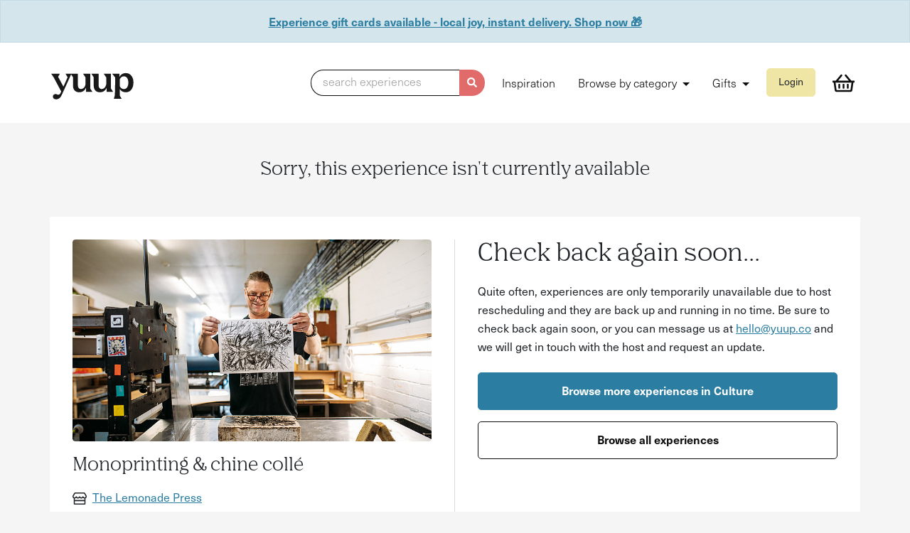

--- FILE ---
content_type: text/html; charset=utf-8
request_url: https://www.yuup.co/experiences/monoprinting-and-chine-colle-1-day-class?referral_id=tv1neUDjVNhL0RGx4zpDuw
body_size: 13827
content:
<!DOCTYPE html>
<html class='no-js' lang='en'>
<head>
<meta content='text/html; charset=UTF-8' http-equiv='Content-Type'>
<meta charset='utf-8'>
<meta content='NOODP' name='ROBOTS'>
<meta content='width=device-width, initial-scale=1, shrink-to-fit=no' name='viewport'>
<link rel="apple-touch-icon" sizes="180x180" href="/apple-touch-icon.png">
<link rel="icon" type="image/png" sizes="32x32" href="/favicon-32x32.png">
<link rel="icon" type="image/png" sizes="16x16" href="/favicon-16x16.png">
<link rel="manifest" href="/site.webmanifest">
<meta name="msapplication-TileColor" content="#da532c">
<meta name="theme-color" content="#ffffff">


<title>Say Yuup! - Find your next experience - Yuup</title>
<meta name="description" content="Say Yuup. Find your next experience near you.">
<meta name="keywords" content="experiences,yuup,bristol,london,couple,date,fun">
<link rel="canonical" href="https://www.yuup.co/experiences/monoprinting-and-chine-colle-1-day-class?referral_id=tv1neUDjVNhL0RGx4zpDuw">
<link rel="image_src" href="https://www.yuup.co/social-image.jpg">
<meta property="og:image" content="https://www.yuup.co/social-image.jpg">
<meta name="twitter:card" content="summary_large_image">
<meta name="twitter:site" content="@say_yuup">
<meta name="twitter:title" content="Say Yuup! - Find your next experience">
<meta name="twitter:description" content="Say Yuup. Find your next experience near you.">
<meta name="twitter:image" content="https://www.yuup.co/social-image.jpg">
<link rel="stylesheet" href="https://www.yuup.co/assets/vendor-8ee21c9b.css" media="all" data-turbolinks-track="reload" />
<link rel="stylesheet" href="https://www.yuup.co/assets/styles-abb26bdf.css" media="all" data-turbolinks-track="reload" />
<script src="https://www.yuup.co/assets/application-19e22e0f.js" data-turbolinks-track="reload" defer="defer"></script>

<!-- Google Tag Manager -->
<script>
  document.addEventListener('turbolinks:load', function(event) {
    var url = event.data.url;
    window.dataLayer = window.dataLayer || [];
  
    dataLayer.push({
      'event':'pageView',
      'virtualUrl': url
    });
  
    dataLayer.push({
      'event':'developerPageView',
      'virtualUrl': url
    });
  
  });
  
  (function(w,d,s,l,i){w[l]=w[l]||[];w[l].push({'gtm.start':
  new Date().getTime(),event:'gtm.js'});var f=d.getElementsByTagName(s)[0],
  j=d.createElement(s),dl=l!='dataLayer'?'&l='+l:'';j.async=true;j.src=
  'https://www.googletagmanager.com/gtm.js?id='+i+dl;f.parentNode.insertBefore(j,f);
  })(window,document,'script','dataLayer',"GTM-MCD4BQZ");
</script>

<script>
  var w=window;
  var d=document;
  var i=function(){i.c(arguments);};
  i.q=[];
  i.c=function(args){i.q.push(args);};
  w.Intercom=i;
  var l=function(){
    var s=d.createElement('script');
    s.type='text/javascript';
    s.async=true;
    s.src='https://widget.intercom.io/widget/ndr6ecp3';
    var x=d.getElementsByTagName('script')[0];
    x.parentNode.insertBefore(s, x);
  };
  if(document.readyState==='complete'){l();}
  else if(w.attachEvent){w.attachEvent('onload',l);}
  else{w.addEventListener('load',l,false);}
</script>

<meta name="csrf-param" content="authenticity_token" />
<meta name="csrf-token" content="SCKzUWbi6Qiq1DZaMOL8E9lJ2mKRA5Qi5gkCWOwaq3-1l13L2_2LxnFPbd9j6B18MnAO6oikeAdB0mlSpq-Rrw" />

<link as='style' href='https://use.typekit.net/yzt2kuu.css' onload='this.onload=null;this.rel=&#39;stylesheet&#39;' rel='preload'>
<noscript>
<link href='https://use.typekit.net/yzt2kuu.css' rel='stylesheet'>
</noscript>
<link as='font' crossorigin='' href='https://www.yuup.co/assets/NibPro-Regular-82a24c4f.woff2' rel='preload'>
<link as='font' crossorigin='' href='https://www.yuup.co/assets/NibPro-Bold-10c8a5e3.woff2' rel='preload'>

</head>
<body class='y-controller--experiences y-settings' data-turbolinks='false'>
<!-- Google Tag Manager (noscript) -->
<noscript>
  <iframe src="https://www.googletagmanager.com/ns.html?id=GTM-MCD4BQZ" height="0" width="0" style="display:none;visibility:hidden">
  </iframe>
</noscript>
<!-- End Google Tag Manager (noscript) -->


<div class='y-global-flash__wrapper _y-hide-on-active-menu'>
<div class='flashes'>
<div class='alert alert-primary text-center rounded-0 py-3 m-0'>
<span class='font-weight-bold'>
<a href="https://www.yuup.co/gift-credits">Experience gift cards available - local joy, instant delivery. Shop now 🎁 
</a></span>
</div>
</div>
</div>

<div class='y-main-nav__wrapper'>
<div class='y-container y-menu'>
<nav class='navbar navbar-expand y-main-nav justify-content-between' data-controller='menu-button' data-test='main-nav'>
<a href='/'>
<svg width="251" height="102" viewbox="0 0 251 102" fill="none" xmlns="http://www.w3.org/2000/svg" role="img" focusable="false" class="y-logo -small" title="Yuup">
<path fill-rule="evenodd" clip-rule="evenodd" d="M235.543 26.0828C238.928 28.4143 241.578 31.7657 243.492 35.9185C245.332 40.1443 246.289 45.0257 246.142 50.6357C246.142 56.1728 245.259 61.2 243.345 65.4257C241.431 69.6514 238.781 73.0028 235.322 75.3343C231.936 77.6657 227.887 78.8314 223.471 78.8314C219.57 78.8314 216.037 77.8843 212.945 76.1357C210.001 74.46 207.645 72.1285 205.879 69.0686V88.5214L211.473 97.3371V97.5557C211.473 97.5557 211.399 97.6285 211.326 97.6285H188.876C188.802 97.6285 188.728 97.6285 188.728 97.5557V97.41L191.526 86.9914L192.703 35.7L183.944 24.8443V24.6257C183.944 24.6257 184.018 24.5528 184.091 24.5528H204.554C204.701 24.5528 204.775 24.6986 204.775 24.7714V34.7528C206.321 31.11 208.676 28.1957 211.841 26.0828C215.301 23.7514 219.275 22.5857 223.692 22.5857C228.182 22.5857 232.157 23.7514 235.543 26.0828ZM227.667 64.3328C229.948 61.0543 231.126 56.3914 231.126 50.6357C231.126 44.8071 229.948 40.2171 227.74 36.9386C225.458 33.7328 222.22 32.0571 218.245 32.0571C215.521 32.0571 213.092 32.7857 210.958 34.3157C208.823 35.8457 207.13 37.9586 206.026 40.5814V60.9814C207.13 63.6043 208.75 65.7171 210.884 67.1743C213.019 68.6314 215.448 69.36 218.171 69.36C222.146 69.36 225.385 67.6114 227.667 64.3328ZM119.096 67.83V24.7714C119.096 24.6985 119.023 24.5528 118.875 24.5528H98.2655C98.1919 24.5528 98.1183 24.6257 98.1183 24.6257V24.8442L105.185 35.2628V55.59C104.228 59.8157 102.608 63.1671 100.253 65.5714C97.8974 67.9757 95.1004 69.1414 91.7881 69.1414C88.9174 69.1414 86.7092 68.1943 85.1634 66.3C83.6177 64.4057 82.808 61.6371 82.808 58.0671V24.6985C82.808 24.6257 82.7344 24.48 82.5872 24.48H63.2285H61.7564H46.7406C46.6669 24.48 46.5933 24.5528 46.5933 24.5528V24.7714L52.4819 34.8257L40.1895 62.3657L24.5848 33.3685L29.4429 24.8442V24.6257C29.4429 24.5528 29.3693 24.5528 29.2957 24.5528H4.63733C4.56372 24.5528 4.49011 24.6257 4.4165 24.6985V24.8442L11.3356 34.8257L33.7121 76.5728C31.9455 80.3614 30.547 82.8385 29.4429 84.0771C28.3388 85.3157 26.8667 85.8985 25.0265 85.8985C23.996 85.8985 22.7447 85.6071 21.2725 84.9514C19.7268 84.2957 18.3282 83.9314 17.2241 83.9314C14.9423 83.9314 12.9549 84.66 11.4092 86.1171C9.86342 87.5742 9.12735 89.3228 9.12735 91.29C9.12735 93.6214 10.0106 95.5885 11.63 97.1185C13.323 98.5757 15.6048 99.3771 18.5491 99.3771C21.935 99.3771 25.1737 98.3571 28.0444 96.2442C30.9886 94.1314 33.3441 90.9985 35.1842 86.8457L62.7869 26.4471L68.4546 34.7528V59.67C68.4546 65.5714 70.074 70.3071 73.3127 73.6585C76.5514 77.01 80.9678 78.7585 86.562 78.7585C91.2728 78.7585 95.3948 77.5928 98.8543 75.1885C102.093 73.0028 104.669 69.7971 106.509 65.6442V77.4471C106.509 77.52 106.583 77.6657 106.73 77.6657H125.279C125.353 77.6657 125.426 77.5928 125.426 77.5928V77.3743L119.096 67.83ZM180.043 67.83V24.7714C180.043 24.6986 179.969 24.5528 179.822 24.5528H159.212C159.139 24.5528 159.065 24.6257 159.065 24.6257V24.8443L166.131 35.2628V55.59C165.174 59.8157 163.555 63.1671 161.2 65.5714C158.844 67.9757 156.047 69.1414 152.735 69.1414C149.864 69.1414 147.656 68.1943 146.11 66.3C144.564 64.4057 143.755 61.6371 143.755 58.0671V24.7714C143.755 24.6986 143.681 24.5528 143.534 24.5528H122.777C122.703 24.5528 122.629 24.6257 122.629 24.6257V24.8443L129.328 34.7528V59.67C129.328 65.5714 130.947 70.3071 134.186 73.6586C137.424 77.01 141.841 78.7586 147.435 78.7586C152.146 78.7586 156.268 77.5928 159.727 75.1886C162.966 73.0028 165.542 69.7971 167.383 65.6443V77.4471C167.383 77.52 167.456 77.6657 167.603 77.6657H186.152C186.226 77.6657 186.3 77.5928 186.3 77.5928V77.3743L180.043 67.83Z" fill-opacity="0.95"></path>
</svg>

</a>
<div id='navbarSupportedContent'>
<ul class='navbar-nav'>
<li class='nav-item _y-hide-on-active-menu'>
<div class='y-search-input-button' data-target='#modal-search' data-toggle='modal' role='button' tabindex='0'>
<div class='y-search-input-button__input'>
<span>
search experiences
</span>
</div>
<div class='y-search-input-button__icon text-white'>
<svg xmlns="http://www.w3.org/2000/svg" viewbox="0 0 512 512" role="img" focusable="false" class="y-icon-current-color" aria-hidden="true"><path d="M505 442.7L405.3 343c-4.5-4.5-10.6-7-17-7H372c27.6-35.3 44-79.7 44-128C416 93.1 322.9 0 208 0S0 93.1 0 208s93.1 208 208 208c48.3 0 92.7-16.4 128-44v16.3c0 6.4 2.5 12.5 7 17l99.7 99.7c9.4 9.4 24.6 9.4 33.9 0l28.3-28.3c9.4-9.4 9.4-24.6.1-34zM208 336c-70.7 0-128-57.2-128-128 0-70.7 57.2-128 128-128 70.7 0 128 57.2 128 128 0 70.7-57.2 128-128 128z"></path></svg>
</div>
</div>
</li>
<li class='nav-item d-none d-lg-inline'>
<a class="nav-link" href="/stories">Inspiration</a>
</li>
<li class='nav-item dropdown d-none d-lg-inline'>
<a aria-expanded='false' aria-haspopup='true' class='nav-link dropdown-toggle' data-toggle='dropdown' href='#' id='navbarDropdown' role='button'>
Browse by category
</a>
<ul aria-labelledby='navbarDropdown' class='dropdown-menu'>
<li class='nav-item dropdown dropdown-item dropdown-submenu dropright' data-controller='nested-dropdown'>
<a href='/food-drink'>
Food and drink
</a>
<span aria-expanded='false' aria-haspopup='true' class='dropdown-toggle dropdown-toggle-split' data-action='click-&gt;nested-dropdown#toggle' data-controller='nested-dropdown.toggle' data-toggle='dropdown' href='#' role='button'></span>
<ul class='dropdown-menu' data-target='nested-dropdown.submenu'>
<li><a class="dropdown-item" href="/food-drink/cooking-classes">Cooking classes</a></li>
<li><a class="dropdown-item" href="/food-drink/supper-clubs">Supper clubs &amp; pop-ups</a></li>
<li><a class="dropdown-item" href="/food-drink/brewery-distillery-tours">Brewery &amp; distillery tours</a></li>
<li><a class="dropdown-item" href="/food-drink/drinks-tastings-mixology">Drinks tastings &amp; mixology</a></li>
<li><a class="dropdown-item" href="/food-drink/dining-tasting">Dining &amp; tasting experiences</a></li>
<li><a class="dropdown-item" href="/food-drink/afternoon-tea">Afternoon tea</a></li>
<li><a class="dropdown-item" href="/food-drink/coffee-tea-experiences">Coffee &amp; tea experiences</a></li>
</ul>
</li>

<li class='nav-item dropdown dropdown-item dropdown-submenu dropright' data-controller='nested-dropdown'>
<a href='/culture'>
Culture
</a>
<span aria-expanded='false' aria-haspopup='true' class='dropdown-toggle dropdown-toggle-split' data-action='click-&gt;nested-dropdown#toggle' data-controller='nested-dropdown.toggle' data-toggle='dropdown' href='#' role='button'></span>
<ul class='dropdown-menu' data-target='nested-dropdown.submenu'>
<li><a class="dropdown-item" href="/culture/theatre-performances">Theatre &amp; performances</a></li>
<li><a class="dropdown-item" href="/culture/spoken-word-comedy">Spoken word &amp; comedy</a></li>
<li><a class="dropdown-item" href="/culture/tours/">Tours</a></li>
<li><a class="dropdown-item" href="/culture/local-history-experiences">Local history experiences</a></li>
</ul>
</li>

<li class='nav-item dropdown dropdown-item dropdown-submenu dropright' data-controller='nested-dropdown'>
<a href='/wellbeing'>
Wellbeing &amp; Self-Care
</a>
<span aria-expanded='false' aria-haspopup='true' class='dropdown-toggle dropdown-toggle-split' data-action='click-&gt;nested-dropdown#toggle' data-controller='nested-dropdown.toggle' data-toggle='dropdown' href='#' role='button'></span>
<ul class='dropdown-menu' data-target='nested-dropdown.submenu'>
<li><a class="dropdown-item" href="/wellbeing/yoga-meditation">Yoga &amp; meditation</a></li>
<li><a class="dropdown-item" href="/wellbeing/sound-baths">Sound baths</a></li>
<li><a class="dropdown-item" href="/wellbeing/nature-forest-bathing">Nature walks &amp; forest bathing</a></li>
<li><a class="dropdown-item" href="/wellbeing/breathwork">Breathwork sessions</a></li>
<li><a class="dropdown-item" href="/wellbeing/mindfulness">Mindfulness workshops</a></li>
<li><a class="dropdown-item" href="/wellbeing/fashion-personal-style">Fashion &amp; personal style</a></li>
<li><a class="dropdown-item" href="/wellbeing/dance-movement">Dance &amp; movement</a></li>
</ul>
</li>

<li class='nav-item dropdown dropdown-item dropdown-submenu dropright' data-controller='nested-dropdown'>
<a href='/sports-adventure'>
Sports &amp; Adventure
</a>
<span aria-expanded='false' aria-haspopup='true' class='dropdown-toggle dropdown-toggle-split' data-action='click-&gt;nested-dropdown#toggle' data-controller='nested-dropdown.toggle' data-toggle='dropdown' href='#' role='button'></span>
<ul class='dropdown-menu' data-target='nested-dropdown.submenu'>
<li><a class="dropdown-item" href="/sports-adventure/adventure-skills">Adventure skills</a></li>
<li><a class="dropdown-item" href="/sports-adventure/cycling-experiences">Cycling experiences</a></li>
<li><a class="dropdown-item" href="/sports-adventure/outdoor-sport">Outdoor sport</a></li>
<li><a class="dropdown-item" href="/sports-adventure/water-activities">Water activities</a></li>
<li><a class="dropdown-item" href="/sports-adventure/gaming-vr">Gaming &amp; VR</a></li>
</ul>
</li>

<li class='nav-item dropdown dropdown-item dropdown-submenu dropright' data-controller='nested-dropdown'>
<a href='/crafts'>
Crafts
</a>
<span aria-expanded='false' aria-haspopup='true' class='dropdown-toggle dropdown-toggle-split' data-action='click-&gt;nested-dropdown#toggle' data-controller='nested-dropdown.toggle' data-toggle='dropdown' href='#' role='button'></span>
<ul class='dropdown-menu' data-target='nested-dropdown.submenu'>
<li><a class="dropdown-item" href="/crafts/pottery">Pottery</a></li>
<li><a class="dropdown-item" href="/crafts/painting-drawing">Painting &amp; drawing</a></li>
<li><a class="dropdown-item" href="/crafts/floristry-plants">Floristry &amp; plants</a></li>
<li><a class="dropdown-item" href="/crafts/home-lifestyle">Home &amp; lifestyle crafts</a></li>
<li><a class="dropdown-item" href="/crafts/sewing-textiles">Sewing &amp; textiles</a></li>
<li><a class="dropdown-item" href="/crafts/jewellery-making">Jewellery making</a></li>
<li><a class="dropdown-item" href="/crafts/materials-making">Materials &amp; making</a></li>
<li><a class="dropdown-item" href="/crafts/print-paper-craft">Print making &amp; paper craft</a></li>
</ul>
</li>

<li class='nav-item dropdown dropdown-item dropdown-submenu dropright' data-controller='nested-dropdown'>
<a href='/nature-animals'>
Nature &amp; Animals
</a>
<span aria-expanded='false' aria-haspopup='true' class='dropdown-toggle dropdown-toggle-split' data-action='click-&gt;nested-dropdown#toggle' data-controller='nested-dropdown.toggle' data-toggle='dropdown' href='#' role='button'></span>
<ul class='dropdown-menu' data-target='nested-dropdown.submenu'>
<li><a class="dropdown-item" href="/nature-animals/wildlife-encounters">Wildlife encounters</a></li>
<li><a class="dropdown-item" href="/nature-animals/nature-walks-hikes">Nature walks &amp; hikes</a></li>
<li><a class="dropdown-item" href="/nature-animals/foraging-bushcraft">Foraging &amp; bushcraft</a></li>
<li><a class="dropdown-item" href="/nature-animals/eco-friendly-experiences">Eco-friendly experiences</a></li>
<li><a class="dropdown-item" href="/nature-animals/gardening-skills">Gardening skills</a></li>
</ul>
</li>

<li class='nav-item dropdown dropdown-item dropdown-submenu dropright' data-controller='nested-dropdown'>
<a href='/occasions'>
Occasions
</a>
<span aria-expanded='false' aria-haspopup='true' class='dropdown-toggle dropdown-toggle-split' data-action='click-&gt;nested-dropdown#toggle' data-controller='nested-dropdown.toggle' data-toggle='dropdown' href='#' role='button'></span>
<ul class='dropdown-menu' data-target='nested-dropdown.submenu'>
<li><a class="dropdown-item" href="/occasions/birthdays">Birthdays</a></li>
<li><a class="dropdown-item" href="/occasions/anniversaries">Anniversaries</a></li>
<li><a class="dropdown-item" href="/occasions/hen-stag-do">Hen and Stag Do</a></li>
<li><a class="dropdown-item" href="/occasions/team-building">Team building</a></li>
<li><a class="dropdown-item" href="/occasions/date-ideas">Date ideas</a></li>
</ul>
</li>

<li class='nav-item dropdown dropdown-item dropdown-submenu dropright' data-controller='nested-dropdown'>
<a href='/family-kids'>
Family &amp; Kids
</a>
<span aria-expanded='false' aria-haspopup='true' class='dropdown-toggle dropdown-toggle-split' data-action='click-&gt;nested-dropdown#toggle' data-controller='nested-dropdown.toggle' data-toggle='dropdown' href='#' role='button'></span>
<ul class='dropdown-menu' data-target='nested-dropdown.submenu'>
<li><a class="dropdown-item" href="/nature-animals/wildlife-encounters">Wildlife encounters</a></li>
<li><a class="dropdown-item" href="/family-kids/crafts">Kid-friendly craft workshops</a></li>
<li><a class="dropdown-item" href="/family-kids/storytelling">Storytelling events</a></li>
<li><a class="dropdown-item" href="/family-kids/outdoor-play-learn">Outdoor play &amp; learning</a></li>
<li><a class="dropdown-item" href="/family-kids/cooking-classes">Family cooking classes</a></li>
<li><a class="dropdown-item" href="/family-kids/babies-and-toddlers">Babies &amp; toddlers (0-3 years)</a></li>
<li><a class="dropdown-item" href="/family-kids/toddlers-and-early-years">Toddlers &amp; early years (3–5 years)</a></li>
<li><a class="dropdown-item" href="/family-kids/curious-kids">Curious kids (6-9 Years)</a></li>
<li><a class="dropdown-item" href="/family-kids/tweens">Tweens (10–12 years)</a></li>
<li><a class="dropdown-item" href="/family-kids/teens">Teens (13–17 years)</a></li>
</ul>
</li>

</ul>
</li>
<li class='nav-item dropdown d-none d-lg-inline'>
<a aria-expanded='false' aria-haspopup='true' class='nav-link dropdown-toggle' data-toggle='dropdown' href='#' id='navbarDropdownGifts' role='button'>
Gifts
</a>
<ul aria-labelledby='navbarDropdownGifts' class='dropdown-menu'>
<li class='nav-item dropdown dropdown-item dropdown-submenu dropleft' data-controller='nested-dropdown'>
<a href='/experience-gifts'>
Experience gifts
</a>
<span aria-expanded='false' aria-haspopup='true' class='dropdown-toggle dropdown-toggle-split' data-action='click-&gt;nested-dropdown#toggle' data-controller='nested-dropdown.toggle' data-toggle='dropdown' href='#' role='button'></span>
<ul class='dropdown-menu' data-target='nested-dropdown.submenu'>
<li><a class="dropdown-item" href="/experience-gifts/for-her">Gifts for her</a></li>
<li><a class="dropdown-item" href="/experience-gifts/for-him">Gifts for him</a></li>
<li><a class="dropdown-item" href="/experience-gifts/couples-gifts">Couples gifts</a></li>
<li><a class="dropdown-item" href="/experience-gifts/gifts-under-30">Gifts under £30</a></li>
<li><a class="dropdown-item" href="/experience-gifts/gifts-under-50">Gifts under £50</a></li>
<li><a class="dropdown-item" href="/experience-gifts/gifts-under-100">Gifts under £100</a></li>
<li><a class="dropdown-item" href="/experience-gifts/made-by-you">Gifts made by you</a></li>
<li><a class="dropdown-item" href="/experience-gifts">View all experience gifts</a></li>
</ul>
</li>

<li>
<a class='dropdown-item' href='/gift-credits'>Buy gift vouchers</a>
</li>
<li>
<a class='dropdown-item' href='/redeem'>Redeem a gift</a>
</li>
</ul>
</li>
<li class='nav-item'>
<button class='btn btn-sm btn-tertiary' data-target='#modal-signup' data-toggle='modal' type='button'>
Login
</button>
</li>
<li class='nav-item mr-lg-0 position-relative'>
<a class="nav-link" href="/basket"><svg xmlns="http://www.w3.org/2000/svg" viewbox="0 0 576 512" role="img" focusable="false" class="y-main-nav-basket y-icon-current-color" aria-hidden="true"><path d="M564 192h-72.902L362.286 40.457c-8.583-10.099-23.729-11.327-33.83-2.743-10.099 8.584-11.327 23.731-2.742 33.83L428.102 192H147.899L250.287 71.543c8.584-10.099 7.356-25.246-2.743-33.83s-25.246-7.355-33.83 2.743L84.901 192H12c-6.627 0-12 5.373-12 12v24c0 6.627 5.373 12 12 12h18.667l27.584 198.603C61.546 462.334 81.836 480 105.794 480h364.412c23.958 0 44.248-17.666 47.544-41.397L545.333 240H564c6.627 0 12-5.373 12-12v-24c0-6.627-5.373-12-12-12zm-93.794 240H105.794L79.127 240h417.745l-26.666 192zM312 296v80c0 13.255-10.745 24-24 24s-24-10.745-24-24v-80c0-13.255 10.745-24 24-24s24 10.745 24 24zm112 0v80c0 13.255-10.745 24-24 24s-24-10.745-24-24v-80c0-13.255 10.745-24 24-24s24 10.745 24 24zm-224 0v80c0 13.255-10.745 24-24 24s-24-10.745-24-24v-80c0-13.255 10.745-24 24-24s24 10.745 24 24z"></path></svg>
</a></li>
<li class='nav-item d-lg-none'>
<button class='btn btn-link y-mobile-menu-icon' data-action='click-&gt;menu-button#toggleMenu' type='button'>
<svg viewbox="0 0 24 24" xmlns="http://www.w3.org/2000/svg" fill-rule="evenodd" clip-rule="evenodd" stroke-linejoin="round" stroke-miterlimit="2" role="img" focusable="false" width="20" height="12" class="y-icon -medium"><path d="M24 17.5H9v-1h15v1zm0-5H5v-1h19v1zm0-5H13v-1h11v1z"></path></svg>
</button>
</li>
</ul>
</div>
</nav>
<div class='y-mobile-menu'>
<ul class='list-group y-main-nav__mobile-list'>
<li class='list-group-item border-0 h2 font-weight-normal bg-transparent'>
<a class="text-gray-darker" href="/stories">Inspiration</a>
</li>
<li class='list-group-item border-0 bg-transparent'>
<button aria-controls='browse-categories' aria-expanded='false' class='btn btn-row -icon -chevron collapsed' data-target='#browse-categories' data-toggle='collapse' type='button'>
<span class='h2 font-weight-normal bg-transparent'>Browse by category</span>
<svg width="20" height="12" viewbox="0 0 10 6" fill="none" xmlns="http://www.w3.org/2000/svg" role="img" focusable="false" class="chevron">
<path d="M9 5L5 1L1 5" stroke="black" stroke-opacity="0.95" stroke-miterlimit="10"></path>
</svg>

</button>
<div class='collapse' id='browse-categories'>
<ul class='submenu'>
<li class='list-group-item bg-transparent'>
<a href="/food-drink">Food and drink</a>
</li>
<li class='list-group-item bg-transparent'>
<a href="/culture">Culture</a>
</li>
<li class='list-group-item bg-transparent'>
<a href="/wellbeing">Wellbeing &amp; Self-Care</a>
</li>
<li class='list-group-item bg-transparent'>
<a href="/sports-adventure">Sports &amp; Adventure</a>
</li>
<li class='list-group-item bg-transparent'>
<a href="/crafts">Crafts</a>
</li>
<li class='list-group-item bg-transparent'>
<a href="/nature-animals">Nature &amp; Animals</a>
</li>
<li class='list-group-item bg-transparent'>
<a href="/occasions">Occasions</a>
</li>
<li class='list-group-item bg-transparent'>
<a href="/family-kids">Family &amp; Kids</a>
</li>
</ul>
</div>
</li>
<li class='list-group-item border-0 bg-transparent'>
<button aria-controls='gifts' aria-expanded='false' class='btn btn-row -icon -chevron collapsed' data-target='#gifts' data-toggle='collapse' type='button'>
<span class='h2 font-weight-normal bg-transparent'>Gifts</span>
<svg width="20" height="12" viewbox="0 0 10 6" fill="none" xmlns="http://www.w3.org/2000/svg" role="img" focusable="false" class="chevron">
<path d="M9 5L5 1L1 5" stroke="black" stroke-opacity="0.95" stroke-miterlimit="10"></path>
</svg>

</button>
<div class='collapse' id='gifts'>
<ul class='submenu'>
<li class='list-group-item bg-transparent'>
<a href="/experience-gifts">Experience gifts</a>
</li>
<li class='list-group-item bg-transparent'>
<a href="/gift-credits">Buy gift vouchers</a>
</li>
<li class='list-group-item bg-transparent'>
<a href="/redeem">Redeem a gift</a>
</li>
</ul>
</div>
</li>
</ul>
</div>

</div>
<div class='y-container'>
<div class='flashes' data-controller='selection-hold-countdown' data-selection-hold-countdown-basket-has-seats-order-value='false' data-selection-hold-countdown-on-basket-value='false'>
<div class='alert text-center alert-selection' data-selection-hold-countdown-target='countdownContainer' hidden>
You have
<b data-selection-hold-countdown-target='countdown'>15:00</b>
to complete your purchase in order to keep your chosen seats.
</div>
<div class='alert text-center alert-selection' data-selection-hold-countdown-target='seatsReleased' hidden>
Your chosen seats have been released, but you can still checkout while they remain available.
</div>
<span data-selection-hold-countdown-target='bannerMessage' hidden>
<div class='y-global-flash__wrapper _y-hide-on-active-menu'>
<div class='flashes'>
<div class='alert alert-primary text-center rounded-0 py-3 m-0'>
<span class='font-weight-bold'>
<a href="https://www.yuup.co/gift-credits">Experience gift cards available - local joy, instant delivery. Shop now 🎁 
</a></span>
</div>
</div>
</div>

</span>
</div>

</div>
</div>

<div class='container-fluid'>
<div class='y-container mt-5'>
<h1 class='h3 text-center'>
Sorry, this experience isn't currently available
</h1>
<div class='y-card mt-5'>
<div class='y-cols y-cols-1-1-2 y-cols--border'>
<div class='y-col'>
<div class='y-experience-gallery__item y-experience-gallery__item--hero'>
<div class='y-ratio y-ratio--16-9'>
<img class="y-experience-gallery__image" srcset="https://cdn.yuup.co/image/4040/file/large-952292f5500691d2eae76cff29c7ed8f.jpg 990w, https://cdn.yuup.co/image/4040/file/retina-c4f168f5575699f5a322138346eec628.jpg 1600w" sizes="(min-width: 990px) 50vw" src="https://cdn.yuup.co/image/4040/file/medium-87c30f4839567ec0e844cbdd83bf4671.jpg" />
</div>
</div>
<section class='mt-3'>
<h1 class='h3'>Monoprinting &amp; chine collé </h1>
<div class='mb-3'>
<a class="y-icon-link" href="/hosts/the-lemonade-press"><svg xmlns="http://www.w3.org/2000/svg" viewbox="0 0 616 512" role="img" focusable="false" class="y-icon-current-color y-icon -small mr-1" aria-hidden="true"><path d="M602 118.6L537.1 15C531.3 5.7 521 0 510 0H106C95 0 84.7 5.7 78.9 15L14 118.6c-29.6 47.2-10 110.6 38 130.8v227.4c0 19.4 14.3 35.2 32 35.2h448c17.7 0 32-15.8 32-35.2V249.4c48-20.2 67.6-83.6 38-130.8zM516 464H100v-96h416zm-.2-144.2H100v-64.7c24-3.3 45.1-15.2 60.3-32.2 18 20.1 44.3 33.1 73.8 33.1 29.6 0 55.8-13 73.8-33.1 18 20.1 44.3 33.1 73.8 33.1 29.6 0 55.8-13 73.8-33.1 15.3 17 36.3 28.9 60.3 32.2zm47.9-133c-3.2 6.8-10.9 18.6-27 20.8-2.4.3-4.8.5-7.2.5-14.7 0-28.2-6.1-38.1-17.2L455.7 151 420 190.8c-9.9 11.1-23.5 17.2-38.1 17.2s-28.2-6.1-38.1-17.2L308 151l-35.7 39.8c-9.9 11.1-23.5 17.2-38.1 17.2-14.7 0-28.2-6.1-38.1-17.2L160.3 151l-35.7 39.8c-9.9 11.1-23.5 17.2-38.1 17.2-2.5 0-4.9-.2-7.2-.5-16-2.2-23.8-13.9-27-20.8-5-10.8-7.1-27.6 2.3-42.6L114.8 48h386.3l60.2 96.1c9.5 15.1 7.5 31.9 2.4 42.7z"></path></svg>
<span>
The Lemonade Press
</span>
</a></div>
<div>
<div class='y-icon-and-text y-icon-and-text--inline'>
<div class='y-icon-and-text__icon'>
<svg xmlns="http://www.w3.org/2000/svg" viewbox="0 0 384 512" role="img" focusable="false" class="y-icon-current-color y-icon -x-small mr-1" aria-hidden="true"><!--! Font Awesome Pro 6.2.0 by @fontawesome - https://fontawesome.com License - https://fontawesome.com/license (Commercial License) Copyright 2022 Fonticons, Inc. --><path d="M215.7 499.2C267 435 384 279.4 384 192C384 86 298 0 192 0S0 86 0 192c0 87.4 117 243 168.3 307.2c12.3 15.3 35.1 15.3 47.4 0zM192 256c-35.3 0-64-28.7-64-64s28.7-64 64-64s64 28.7 64 64s-28.7 64-64 64z"></path></svg>
</div>
<div class='y-icon-and-text__text'>
<span>
Elm Road Studios, Bristol, BS7 8RJ
</span>
</div>
</div>
</div>
</section>
</div>
<div class='y-col'>
<div class='h2'>Check back again soon...</div>
<p class='mb-4'>
Quite often, experiences are only temporarily unavailable due to host rescheduling and they are back up and running in no time. Be sure to check back again soon, or you can message us at
<a href="mailto:hello@yuup.co">hello@yuup.co</a>
and we will get in touch with the host and request an update.
</p>
<div class='rythm-3'>
<div>
<a class="btn btn-primary btn-block" href="/search/category/culture">Browse more experiences in
Culture
</a></div>
<div>
<a class="btn btn-quarternary btn-block" href="/search">Browse all experiences</a>
</div>
</div>
</div>
</div>
</div>
</div>

<footer class='y-footer-mt'>
<div class='d-flex align-items-center justify-content-center px-3 py-2 bg-tertiary-light y-container y-container--full y-container--full-width'>
<?xml version="1.0" encoding="UTF-8" standalone="no"?>

<svg width="25" height="30" viewbox="0 0 25 30" version="1.1" xmlns="http://www.w3.org/2000/svg" style="fill-rule:evenodd;clip-rule:evenodd;stroke-miterlimit:10;" xmlns:xlink="http://www.w3.org/1999/xlink" xml:space="preserve" xmlns:serif="http://www.serif.com/" role="img" focusable="false" aria-hidden="true">
    <g transform="matrix(0.43849,0,0,0.43849,-1.5317,1.40679)">
        <path d="M16.672,34.849L8,53L17,52L22,60L30.389,41.936" style="fill:none;fill-rule:nonzero;stroke:rgb(89,89,89);stroke-width:4px;"></path>
        <path d="M47.328,34.849L56,53L47,52L42,60L33.611,41.936" style="fill:none;fill-rule:nonzero;stroke:rgb(89,89,89);stroke-width:4px;"></path>
        <circle cx="32" cy="22" r="20" style="fill:none;stroke:rgb(89,89,89);stroke-width:4px;stroke-linecap:square;"></circle>
        <path d="M22,19.655L28.917,18.704L32.055,12.466L35.098,18.751L42,19.807L36.963,24.643L38.091,31.534L31.935,28.238L25.73,31.44L26.963,24.567L22,19.655Z" style="fill:none;fill-rule:nonzero;stroke:rgb(89,89,89);stroke-width:4px;stroke-linecap:square;"></path>
    </g>
</svg>

<a class="y-footer-nav__link font-weight-bold ml-2 py-2" href="/pages/about">Proudly made in Bristol</a>
</div>
<div class='y-footer'>
<div class='y-container'>
<nav class='y-footer-nav'>
<div class='y-footer-sections'>
<div class='y-footer-section y-footer-section--hero'>
<a href='/'>
<svg xmlns="http://www.w3.org/2000/svg" width="115" height="37" fill="none" role="img" focusable="false" class="y-logo -small"><g clip-path="url(#a)"><path fill="#212529" fill-rule="evenodd" d="M109.951 1.683c1.61 1.123 2.871 2.736 3.781 4.735.876 2.034 1.331 4.384 1.261 7.084 0 2.665-.42 5.085-1.331 7.12-.91 2.034-2.171 3.647-3.816 4.77-1.611 1.121-3.537 1.682-5.638 1.682-1.856 0-3.536-.456-5.007-1.297-1.4-.807-2.522-1.93-3.362-3.402v9.364l2.661 4.243v.105s-.035.036-.07.036H87.75c-.035 0-.07 0-.07-.035v-.07l1.331-5.016.56-24.69-4.167-5.225V.982s.035-.035.07-.035h9.735c.07 0 .105.07.105.105v4.805c.735-1.754 1.856-3.157 3.361-4.174C100.321.561 102.212 0 104.313 0c2.136 0 4.027.561 5.638 1.683Zm-3.747 18.412c1.085-1.578 1.646-3.822 1.646-6.593 0-2.806-.561-5.015-1.611-6.593-1.086-1.543-2.626-2.35-4.517-2.35-1.296 0-2.451.35-3.467 1.087-1.015.737-1.82 1.754-2.346 3.016v9.82c.525 1.263 1.296 2.28 2.311 2.981 1.016.701 2.171 1.052 3.467 1.052 1.891 0 3.432-.841 4.517-2.42ZM54.555 21.78V1.052c0-.035-.035-.105-.105-.105h-9.804c-.035 0-.07.035-.07.035v.105l3.361 5.015v9.785c-.455 2.034-1.226 3.647-2.346 4.805-1.12 1.157-2.451 1.718-4.027 1.718-1.365 0-2.416-.456-3.151-1.368-.736-.912-1.12-2.244-1.12-3.963V1.017c0-.035-.036-.105-.106-.105H20.134c-.035 0-.07.035-.07.035v.105l2.802 4.84-5.848 13.256L9.594 5.19l2.312-4.103V.982c0-.035-.036-.035-.07-.035H.105C.07.947.034.982 0 1.017v.07l3.292 4.805 10.644 20.095c-.84 1.824-1.505 3.016-2.03 3.613-.526.596-1.226.876-2.101.876-.49 0-1.086-.14-1.786-.456-.736-.315-1.401-.49-1.926-.49-1.086 0-2.031.35-2.766 1.051-.736.702-1.086 1.543-1.086 2.49 0 1.123.42 2.07 1.19 2.806.806.701 1.891 1.087 3.292 1.087 1.61 0 3.152-.49 4.517-1.508 1.4-1.017 2.521-2.525 3.397-4.524L27.767 1.86l2.697 3.998V17.85c0 2.84.77 5.12 2.311 6.733 1.54 1.614 3.642 2.455 6.303 2.455 2.241 0 4.202-.56 5.848-1.718 1.54-1.052 2.766-2.595 3.641-4.594v5.681c0 .035.035.105.105.105h8.824c.036 0 .07-.035.07-.035v-.105l-3.011-4.594Zm28.994 0V1.052c0-.035-.036-.105-.106-.105H73.64c-.035 0-.07.035-.07.035v.105l3.361 5.015v9.785c-.455 2.034-1.225 3.647-2.345 4.805-1.121 1.157-2.452 1.718-4.027 1.718-1.366 0-2.417-.456-3.152-1.368-.735-.912-1.12-2.244-1.12-3.963V1.052c0-.035-.035-.105-.105-.105h-9.875c-.035 0-.07.035-.07.035v.105l3.187 4.77V17.85c0 2.84.77 5.12 2.31 6.733 1.541 1.614 3.642 2.455 6.303 2.455 2.242 0 4.202-.56 5.848-1.718 1.54-1.052 2.766-2.595 3.642-4.594v5.681c0 .035.035.105.105.105h8.824c.035 0 .07-.035.07-.035v-.105l-2.976-4.594Z" clip-rule="evenodd"></path></g><defs><clippath id="a"><path fill="#fff" d="M0 0h115v37H0z"></path></clippath></defs></svg>

</a>
<p>With hundreds of experiences to choose from, Yuup is the place to discover new things, cool things, and out of the blue things to do in your favourite cities.</p>
<div class='y-footer-info'>
<div class='y-grid-micro socials'>
<a target="_blank" href="https://www.instagram.com/say.yuup"><img width="30" height="30" src="https://www.yuup.co/assets/icons/social/instagram-2-920ebb34.svg" />
<span class='sr-only'>Instagram</span>
</a><a target="_blank" href="https://www.facebook.com/say.yuup"><img width="30" height="30" src="https://www.yuup.co/assets/icons/social/facebook-2-7bfbafb8.svg" />
<span class='sr-only'>Facebook</span>
</a><a target="_blank" href="https://twitter.com/say_yuup"><img width="30" height="30" src="https://www.yuup.co/assets/icons/social/x-8fd1f1a0.svg" />
<span class='sr-only'>Twitter</span>
</a><a target="_blank" href="https://www.linkedin.com/company/sayyuup/"><img width="30" height="30" src="https://www.yuup.co/assets/icons/social/linkedin-2-6adb5db5.svg" />
<span class='sr-only'>LinkedIn</span>
</a><a target="_blank" href="https://www.tiktok.com/@say.yuup"><img width="30" height="30" src="https://www.yuup.co/assets/icons/social/tiktok-82143640.svg" />
<span class='sr-only'>TikTok</span>
</a></div>
</div>
</div>
<div class='y-footer-section y-footer-section--group'>
<div class='y-footer-section__links'>
<li class='y-footer-nav__item'>
<a class="y-footer-nav__link" href="/search">Explore</a>
</li>
<li class='y-footer-nav__item'>
<a class="y-footer-nav__link" href="/pages/community">Community</a>
</li>
<li class='y-footer-nav__item'>
<a class="y-footer-nav__link" href="/stories">Stories</a>
</li>
<li class='y-footer-nav__item'>
<a class="y-footer-nav__link" href="/redeem">Redeem a gift</a>
</li>
<li class='y-footer-nav__item'>
<a target="_blank" rel="noopener noreferrer" class="y-footer-nav__link" href="https://careers.yuup.co">Careers</a>
</li>
<li class='y-footer-nav__item'>
<a class="y-footer-nav__link" href="/newsroom">Newsroom</a>
</li>
</div>
<div class='y-footer-section__links'>
<li class='y-footer-nav__item'>
<a class="y-footer-nav__link" href="/pages/about">About Yuup</a>
</li>
<li class='y-footer-nav__item'>
<a class="y-footer-nav__link" href="/pages/faqs">FAQs</a>
</li>
<li class='y-footer-nav__item'>
<a class="y-footer-nav__link" href="/pages/join">Host an experience</a>
</li>
<li class='y-footer-nav__item'>
<a class="y-footer-nav__link" href="/gift-credits">Gift credit</a>
</li>
<li class='y-footer-nav__item'>
<a onclick="Intercom(&#39;showNewMessage&#39;)" class="y-footer-nav__link" href="javascript:;">Contact</a>
</li>
<li class='y-footer-nav__item'>
<a class="y-footer-nav__link" href="/pages/cancellations-and-refunds">Cancellations and refunds</a>
</li>
</div>
<div class='y-footer-info'>
<div class='y-grid-micro'>
<a class="y-footer-nav__link" href="/pages/terms-and-conditions">Terms &amp; Conditions</a>
<a class="y-footer-nav__link" href="/pages/privacy-policy">Privacy</a>
<a class="y-footer-nav__link" href="/pages/cookies">Cookies</a>
</div>
<div class='mt-2 _y-text-micro text-muted'>
Copyright © 2020 Yuup. All rights reserved.
<br>
Yuup is a registered UK Trade Mark number 3522361
<br>
and EU Trade Mark number 018288957
</div>
<div class='mt-2 _y-text-micro text-muted'>
Registered company number 12394684,
<br>
Project 3 Ventures Limited trading as Yuup
<br>
VAT number: GB-353496673
</div>
</div>
</div>
</div>
</nav>
</div>
</div>
</footer>

</div>
<div aria-hidden='true' aria-labelledby='exampleModalLabel' class='modal fade' id='modal-signup' role='dialog' tabindex='-1'>
<div class='modal-dialog y-modal-dialog' role='document'>
<div class='modal-content p-md-3'>
<div class='y-loader'>
<div class='modal-header d-flex justify-content-end border-0 pt-0 pb-0'>
<button aria-label='Close' class='close standalone-close pb-0' data-dismiss='modal' type='button'>
<span aria-hidden='true'>×</span>
</button>
</div>
<div class='modal-body pt-0'>
<nav class='w-100 mb-4'>
<div class='nav nav-tabs nav-tabs--underline' id='nav-tab' role='tablist'>
<a aria-controls='nav-login' aria-selected='true' class='nav-item nav-link w-50 active' data-toggle='tab' href='#nav-login' id='nav-login-tab' role='tab'>Login</a>
<a aria-controls='nav-signup' aria-selected='false' class='nav-item w-50 nav-link' data-toggle='tab' href='#nav-signup' id='nav-signup-tab' role='tab'>Sign Up</a>
</div>
</nav>
<div class='tab-content'>
<div aria-labelledby='login-tab' class='tab-pane fade show active' id='nav-login' role='tabpanel'>
<div class='row'>
<div class='col-12 mt-2'>
<a class="btn btn-outline-dark btn-icon mb-3 js-auth-facebook" href="#"><svg width="18" height="19" viewbox="0 0 18 19" fill="none" xmlns="http://www.w3.org/2000/svg" role="img" focusable="false">
<path fill-rule="evenodd" clip-rule="evenodd" d="M9 0.5C13.9711 0.5 18 4.52891 18 9.5C18 13.993 14.7094 17.716 10.4062 18.391V12.1016H12.5033L12.9023 9.5H10.4062V7.8125C10.4062 7.10059 10.7543 6.40625 11.8723 6.40625H13.0078V4.19141C13.0078 4.19141 11.9777 4.01562 10.9934 4.01562C8.93672 4.01562 7.59375 5.26191 7.59375 7.51719V9.5H5.30859V12.1016H7.59375V18.391C3.29062 17.716 0 13.993 0 9.5C0 4.52891 4.02891 0.5 9 0.5Z" fill="#1877F2"></path>
</svg>

<span>
Continue with Facebook
</span>
</a><a class="btn btn-outline-dark btn-icon mb-3 js-auth-google" rel="nofollow" data-method="post" href="/users/auth/google"><svg width="18" height="19" viewbox="0 0 18 19" fill="none" xmlns="http://www.w3.org/2000/svg" role="img" focusable="false">
<path fill-rule="evenodd" clip-rule="evenodd" d="M17.64 9.70455C17.64 9.06637 17.5827 8.45273 17.4764 7.86364H9V11.345H13.8436C13.635 12.47 13.0009 13.4232 12.0477 14.0614V16.3195H14.9564C16.6582 14.7527 17.64 12.4455 17.64 9.70455Z" fill="#4285F4"></path>
<path fill-rule="evenodd" clip-rule="evenodd" d="M8.99976 18.5C11.4298 18.5 13.467 17.6941 14.9561 16.3195L12.0475 14.0614C11.2416 14.6014 10.2107 14.9205 8.99976 14.9205C6.65567 14.9205 4.67158 13.3373 3.96385 11.21H0.957031V13.5418C2.43794 16.4832 5.48158 18.5 8.99976 18.5Z" fill="#34A853"></path>
<path fill-rule="evenodd" clip-rule="evenodd" d="M3.96409 11.21C3.78409 10.67 3.68182 10.0932 3.68182 9.5C3.68182 8.90682 3.78409 8.33 3.96409 7.79V5.45818H0.957273C0.347727 6.67318 0 8.04773 0 9.5C0 10.9523 0.347727 12.3268 0.957273 13.5418L3.96409 11.21Z" fill="#FBBC05"></path>
<path fill-rule="evenodd" clip-rule="evenodd" d="M8.99976 4.07955C10.3211 4.07955 11.5075 4.53364 12.4402 5.42545L15.0216 2.84409C13.4629 1.39182 11.4257 0.5 8.99976 0.5C5.48158 0.5 2.43794 2.51682 0.957031 5.45818L3.96385 7.79C4.67158 5.66273 6.65567 4.07955 8.99976 4.07955Z" fill="#EA4335"></path>
</svg>

<span>
Continue with Google
</span>
</a><script type="text/javascript">
  window.fbAsyncInit = function() {
    FB.init({
      appId: '754989168657839',
        version: 'v4.0',
          cookie: true // IMPORTANT must enable cookies to allow the server to access the session
        });
      };
      (function(d, s, id){
        var js, fjs = d.getElementsByTagName(s)[0];
          if (d.getElementById(id)) {return;}
         js = d.createElement(s); js.id = id;
         js.src = "//connect.facebook.net/en_US/sdk.js";
         fjs.parentNode.insertBefore(js, fjs);
       }(document, 'script', 'facebook-jssdk'));
    </script>


</div>
<div class='y-separator y-text-small pb-4'>
<div class='y-separator__text'>
Or use your email
</div>
</div>
</div>
<form class="simple_form js-updateable-login-form" id="new_user" novalidate="novalidate" action="/users/sign_in" accept-charset="UTF-8" data-remote="true" method="post"><div class='js-login-error'></div>
<div class='form-inputs'>
<div class="form-group email optional user_email"><label class="form-control-label email optional" for="user_email">Email</label><input class="form-control string email optional" autocomplete="email" autofocus="autofocus" type="email" value="" name="user[email]" id="user_email" /></div>
<div class="form-group password optional user_password"><label class="form-control-label password optional" for="user_password">Password</label><input class="form-control password optional" autocomplete="current-password" type="password" name="user[password]" id="user_password" /></div>
<div class='mb-4'>
<a href="/users/password/new">Forgot your password?</a>
</div>
<div class='form-group input-group y-check mt-3 mb-3'>
<fieldset class="form-group boolean optional user_remember_me form-group-valid"><div class="form-check"><input name="user[remember_me]" type="hidden" value="0" autocomplete="off" /><input class="form-check-input boolean optional" type="checkbox" value="1" checked="checked" name="user[remember_me]" id="user_remember_me" /><label class="form-check-label boolean optional" for="user_remember_me">Remember me</label></div></fieldset>
</div>
</div>
<div class='form-actions'>
<input type="submit" name="commit" value="Log in" class="btn btn btn-primary btn-block" data-disable-with="Log in" />
</div>
</form>
</div>
<div aria-labelledby='signup-tab' class='tab-pane fade js-signup-form' id='nav-signup' role='tabpanel'>
<div class='row'>
<div class='col-12 mt-2 mb-2'>
<a class="btn btn-outline-dark btn-icon mb-3 js-auth-facebook" href="#"><svg width="18" height="19" viewbox="0 0 18 19" fill="none" xmlns="http://www.w3.org/2000/svg" role="img" focusable="false">
<path fill-rule="evenodd" clip-rule="evenodd" d="M9 0.5C13.9711 0.5 18 4.52891 18 9.5C18 13.993 14.7094 17.716 10.4062 18.391V12.1016H12.5033L12.9023 9.5H10.4062V7.8125C10.4062 7.10059 10.7543 6.40625 11.8723 6.40625H13.0078V4.19141C13.0078 4.19141 11.9777 4.01562 10.9934 4.01562C8.93672 4.01562 7.59375 5.26191 7.59375 7.51719V9.5H5.30859V12.1016H7.59375V18.391C3.29062 17.716 0 13.993 0 9.5C0 4.52891 4.02891 0.5 9 0.5Z" fill="#1877F2"></path>
</svg>

<span>
Continue with Facebook
</span>
</a><a class="btn btn-outline-dark btn-icon mb-3 js-auth-google" rel="nofollow" data-method="post" href="/users/auth/google"><svg width="18" height="19" viewbox="0 0 18 19" fill="none" xmlns="http://www.w3.org/2000/svg" role="img" focusable="false">
<path fill-rule="evenodd" clip-rule="evenodd" d="M17.64 9.70455C17.64 9.06637 17.5827 8.45273 17.4764 7.86364H9V11.345H13.8436C13.635 12.47 13.0009 13.4232 12.0477 14.0614V16.3195H14.9564C16.6582 14.7527 17.64 12.4455 17.64 9.70455Z" fill="#4285F4"></path>
<path fill-rule="evenodd" clip-rule="evenodd" d="M8.99976 18.5C11.4298 18.5 13.467 17.6941 14.9561 16.3195L12.0475 14.0614C11.2416 14.6014 10.2107 14.9205 8.99976 14.9205C6.65567 14.9205 4.67158 13.3373 3.96385 11.21H0.957031V13.5418C2.43794 16.4832 5.48158 18.5 8.99976 18.5Z" fill="#34A853"></path>
<path fill-rule="evenodd" clip-rule="evenodd" d="M3.96409 11.21C3.78409 10.67 3.68182 10.0932 3.68182 9.5C3.68182 8.90682 3.78409 8.33 3.96409 7.79V5.45818H0.957273C0.347727 6.67318 0 8.04773 0 9.5C0 10.9523 0.347727 12.3268 0.957273 13.5418L3.96409 11.21Z" fill="#FBBC05"></path>
<path fill-rule="evenodd" clip-rule="evenodd" d="M8.99976 4.07955C10.3211 4.07955 11.5075 4.53364 12.4402 5.42545L15.0216 2.84409C13.4629 1.39182 11.4257 0.5 8.99976 0.5C5.48158 0.5 2.43794 2.51682 0.957031 5.45818L3.96385 7.79C4.67158 5.66273 6.65567 4.07955 8.99976 4.07955Z" fill="#EA4335"></path>
</svg>

<span>
Continue with Google
</span>
</a><script type="text/javascript">
  window.fbAsyncInit = function() {
    FB.init({
      appId: '754989168657839',
        version: 'v4.0',
          cookie: true // IMPORTANT must enable cookies to allow the server to access the session
        });
      };
      (function(d, s, id){
        var js, fjs = d.getElementsByTagName(s)[0];
          if (d.getElementById(id)) {return;}
         js = d.createElement(s); js.id = id;
         js.src = "//connect.facebook.net/en_US/sdk.js";
         fjs.parentNode.insertBefore(js, fjs);
       }(document, 'script', 'facebook-jssdk'));
    </script>


</div>
<div class='col-12 mt-4 mb-4'>
<div class='y-separator y-text-small'>
<div class='y-separator__text'>
Or use your email
</div>
</div>
</div>
</div>
<form class="simple_form new_user" id="new_user" novalidate="novalidate" action="/users" accept-charset="UTF-8" data-remote="true" method="post">
<div class='form-inputs'>
<div class="form-group string required user_first_name"><label class="form-control-label string required" for="user_first_name">First name</label><input class="form-control string required" autocomplete="given-name" autofocus="autofocus" required="required" aria-required="true" type="text" name="user[first_name]" id="user_first_name" /></div>
<div class="form-group string required user_last_name"><label class="form-control-label string required" for="user_last_name">Last name</label><input class="form-control string required" autocomplete="family-name" required="required" aria-required="true" type="text" name="user[last_name]" id="user_last_name" /></div>
<div class="form-group email required user_email"><label class="form-control-label email required" for="user_email">Email</label><input class="form-control string email required" autocomplete="email" required="required" aria-required="true" type="email" value="" name="user[email]" id="user_email" /></div>
<div class="form-group password required user_password"><label class="form-control-label password required" for="user_password">Password</label><input class="form-control password required" autocomplete="new-password" required="required" aria-required="true" type="password" name="user[password]" id="user_password" /></div>
<div class="form-group password required user_password_confirmation"><label class="form-control-label password required" for="user_password_confirmation">Confirm password</label><input class="form-control password required" autocomplete="new-password" required="required" aria-required="true" type="password" name="user[password_confirmation]" id="user_password_confirmation" /></div>
<div class='form-group input-group y-check mt-4 mb-3'>
<fieldset class="form-group boolean required user_terms_of_service"><div class="form-check"><input name="user[terms_of_service]" type="hidden" value="0" autocomplete="off" /><input class="form-check-input boolean required" required="required" aria-required="true" type="checkbox" value="1" name="user[terms_of_service]" id="user_terms_of_service" /><label class="form-check-label boolean required" for="user_terms_of_service"><span>I accept the Yuup <a target="_blank" href="/pages/terms-and-conditions">terms of service</a> and have read the <a target="_blank" href="/pages/privacy-policy">privacy policy</a>.</span></label></div></fieldset>
</div>
<div class='form-group input-group y-check mt-3 mb-4'>
<fieldset class="form-group boolean optional user_subscribed_to_newsletter"><div class="form-check"><input name="user[subscribed_to_newsletter]" type="hidden" value="0" autocomplete="off" /><input class="form-check-input boolean optional" type="checkbox" value="1" name="user[subscribed_to_newsletter]" id="user_subscribed_to_newsletter" /><label class="form-check-label boolean optional" for="user_subscribed_to_newsletter">Receive emails and stay up to date.</label></div></fieldset>
</div>
<input type="submit" name="commit" value="Sign up" class="btn btn btn-primary btn-block" data-disable-with="Sign up" />
</div>
</form>
</div>
</div>
</div>
</div>
</div>
</div>
</div>

<div aria-hidden='true' aria-labelledby='exampleModalLabel' class='modal y-modal-top fade' id='modal-search' role='dialog' tabindex='-1'>
<div class='modal-dialog y-modal-dialog' role='document'>
<div class='modal-content'>
<div class='modal-body'>
<div class='y-spaced y-spaced--large'>
<form novalidate="novalidate" class="simple_form experiences_search" action="/search" accept-charset="UTF-8" method="get"><div class='y-search-bar' data-controller='form-input'>
<div class='y-search-bar__input-wrapper mb-0'>
<input autocomplete="off" type="text" name="q" class="string required y-search-bar__input" id="y-search-modal" data-form-input-target="input" data-action="keyup-&gt;form-input#handleInput" placeholder="Search experiences" />
<div class='y-input-group__item'>
<button aria-label='Clear search input' class='y-button-clear d-none' data-action='click-&gt;form-input#clearInput' data-form-input-target='clearButton' type='button'>
<svg viewbox="0 0 24 24" xmlns="http://www.w3.org/2000/svg" fill-rule="evenodd" clip-rule="evenodd" stroke-linejoin="round" stroke-miterlimit="2" role="img" focusable="false" class="y-icon -small"><path d="M12 11.293l6.008-6.008.707.708L12.707 12l6.008 6.007-.707.708L12 12.707l-6.006 6.008-.707-.708L11.293 12 5.286 5.993l.707-.708L12 11.293z" fill-opacity=".95"></path></svg>
</button>
</div>
</div>
<button aria-label='Search' class='y-search-bar__button btn btn-secondary btn-sm flex-center' type='submit'>
<svg xmlns="http://www.w3.org/2000/svg" viewbox="0 0 512 512" role="img" focusable="false" class="y-icon -xx-small y-icon-current-color" aria-hidden="true"><path d="M505 442.7L405.3 343c-4.5-4.5-10.6-7-17-7H372c27.6-35.3 44-79.7 44-128C416 93.1 322.9 0 208 0S0 93.1 0 208s93.1 208 208 208c48.3 0 92.7-16.4 128-44v16.3c0 6.4 2.5 12.5 7 17l99.7 99.7c9.4 9.4 24.6 9.4 33.9 0l28.3-28.3c9.4-9.4 9.4-24.6.1-34zM208 336c-70.7 0-128-57.2-128-128 0-70.7 57.2-128 128-128 70.7 0 128 57.2 128 128 0 70.7-57.2 128-128 128z"></path></svg>
<span class='y-search-bar__text ml-2'>
Search
</span>
</button>
</div>
</form></div>
<div class='y-spaced y-spaced--large'>
<div class='lead'>Popular categories</div>
<ul class='y-tag-list y-spaced'>
<li>
<a class="y-tag--yellow" href="/search/category/crafts">Crafts</a>
</li>
<li>
<a class="y-tag--yellow" href="/search/category/culture">Culture</a>
</li>
<li>
<a class="y-tag--yellow" href="/search/category/food-drink">Food &amp; Drink</a>
</li>
<li>
<a class="y-tag--yellow" href="/search/category/health-wellbeing">Health &amp; Wellbeing</a>
</li>
<li>
<a class="y-tag--yellow" href="/search/category/nature-animals">Nature &amp; Animals</a>
</li>
<li>
<a class="y-tag--yellow" href="/search/category/sports-adventure">Sports &amp; Adventure</a>
</li>
</ul>
</div>
</div>
</div>
</div>
</div>



<script>
  if (!window.Intercom.orig){
    console.log('Replacing Intercom');
    ic = function(){
      console.log('Intercom '+arguments[0]);
      if(arguments[0]=='update' && arguments[1].email){
        console.log('Putting back Intercom');
        window.itempSettings = arguments[1];
        window.intercomSettings = {"app_id":arguments[1].app_id};
        window.Intercom = window.Intercom.orig;
        window.Intercom('update',window.intercomSettings);
        window.Intercom('onShow',function(){
          console.log('onShow called');
          if (window.itempSettings){
            console.log('Putting back intercomSettings');
            window.intercomSettings = window.itempSettings;
            delete window.itempSettings;
            window.Intercom('update',window.intercomSettings);
          }
        });
      } else return window.Intercom.orig(...arguments);
    }
    ic.orig = window.Intercom;
    window.Intercom = ic;
  }
</script>



<script id="IntercomSettingsScriptTag">
//<![CDATA[
window.intercomSettings = {"app_id":"ndr6ecp3","installation_type":"rails"};(function(){var w=window;var ic=w.Intercom;if(typeof ic==="function"){ic('update',intercomSettings);}else{var d=document;var i=function(){i.c(arguments)};i.q=[];i.c=function(args){i.q.push(args)};w.Intercom=i;function l(){var s=d.createElement('script');s.type='text/javascript';s.async=true;s.src='https://widget.intercom.io/widget/ndr6ecp3';var x=d.getElementsByTagName('script')[0];x.parentNode.insertBefore(s,x);}if(document.readyState==='complete'){l();}else if(w.attachEvent){w.attachEvent('onload',l);}else{w.addEventListener('load',l,false);}};})()
//]]>
</script>
</body>
</html>


--- FILE ---
content_type: text/css
request_url: https://www.yuup.co/assets/vendor-8ee21c9b.css
body_size: 429043
content:
@charset "UTF-8";
.custom-file-input ~ .custom-file-label::after {
  content: "Button Text";
}

:root {
  --blue: #007bff;
  --indigo: #6610f2;
  --purple: #6f42c1;
  --pink: #e83e8c;
  --red: #dc3545;
  --orange: #fd7e14;
  --yellow: #ffc107;
  --green: #28a745;
  --teal: #20c997;
  --cyan: #17a2b8;
  --white: #fff;
  --gray: #6c757d;
  --gray-dark: #343a40;
  --primary: hsl(198, 58%, 40%);
  --secondary: #e06b6a;
  --success: #00a259;
  --info: #17a2b8;
  --warning: #e68b03;
  --danger: #cc3535;
  --light: #f8f9fa;
  --dark: #343a40;
  --tertiary: #e0ce4d;
  --quarternary: #567899;
  --primary-light: #ecf4fa;
  --secondary-light: #efb5b4;
  --tertiary-light: #efe6a6;
  --tertiary-extralight: #fffdee;
  --primary-dark: #1e5871;
  --secondary-dark: #9d4b4a;
  --tertiary-dark: #e0ce4d;
  --quarternary-dark: #34495e;
  --primary-focus: #8fc8e1;
  --primary-extralight: #ecf4fa;
  --gray-darker: #0d0d0d;
  --gray-dark: #595959;
  --gray: #9e9e9e;
  --gray-light: #dbdbdb;
  --gray-lighter: #f5f5f5;
  --gray-subtle: rgb(250, 250, 250);
  --white-1: rgba(255, 255, 255, 0.1);
  --white-15: rgba(255, 255, 255, 0.15);
  --white-30: rgba(255, 255, 255, 0.3);
  --white-65: rgba(255, 255, 255, 0.65);
  --white-95: rgba(255, 255, 255, 0.95);
  --white-98: rgba(255, 255, 255, 0.98);
  --white: #fff;
  --black-04: rgba(0, 0, 0, 0.1);
  --black-14: rgba(0, 0, 0, 0.15);
  --black-38: rgba(0, 0, 0, 0.3);
  --black-50: rgba(0, 0, 0, 0.5);
  --black-65: rgba(0, 0, 0, 0.65);
  --black-95: rgba(0, 0, 0, 0.95);
  --fa-gray: #212529;
  --fa-gray-45: rgba(33, 37, 41, 0.45);
  --input-border: #ddd;
  --gray-form: #495057;
  --gray-disabled: #ababab;
  --breakpoint-z: 0;
  --breakpoint-xs: 370px;
  --breakpoint-sm: 576px;
  --breakpoint-md: 768px;
  --breakpoint-lg: 992px;
  --breakpoint-xl: 1200px;
  --font-family-sans-serif: "neue-haas-unica", "Helvetica Neue", arial, sans-serif;
  --font-family-monospace: SFMono-Regular, Menlo, Monaco, Consolas, "Liberation Mono", "Courier New", monospace;
}

*,
*::before,
*::after {
  box-sizing: border-box;
}

html {
  font-family: sans-serif;
  line-height: 1.15;
  -webkit-text-size-adjust: 100%;
  -webkit-tap-highlight-color: rgba(0, 0, 0, 0);
}

article, aside, figcaption, figure, footer, header, hgroup, main, nav, section {
  display: block;
}

body {
  margin: 0;
  font-family: "neue-haas-unica", "Helvetica Neue", arial, sans-serif;
  font-size: 1rem;
  font-weight: 400;
  line-height: 1.5;
  color: #212529;
  text-align: left;
  background-color: #fff;
}

[tabindex="-1"]:focus:not(:focus-visible) {
  outline: 0 !important;
}

hr {
  box-sizing: content-box;
  height: 0;
  overflow: visible;
}

h1, h2, h3, h4, h5, h6 {
  margin-top: 0;
  margin-bottom: 0.5em;
}

p {
  margin-top: 0;
  margin-bottom: 1rem;
}

abbr[title],
abbr[data-original-title] {
  text-decoration: underline;
  text-decoration: underline dotted;
  cursor: help;
  border-bottom: 0;
  text-decoration-skip-ink: none;
}

address {
  margin-bottom: 1rem;
  font-style: normal;
  line-height: inherit;
}

ol,
ul,
dl {
  margin-top: 0;
  margin-bottom: 1rem;
}

ol ol,
ul ul,
ol ul,
ul ol {
  margin-bottom: 0;
}

dt {
  font-weight: 700;
}

dd {
  margin-bottom: 0.5rem;
  margin-left: 0;
}

blockquote {
  margin: 0 0 1rem;
}

b,
strong {
  font-weight: bolder;
}

small {
  font-size: 80%;
}

sub,
sup {
  position: relative;
  font-size: 75%;
  line-height: 0;
  vertical-align: baseline;
}

sub {
  bottom: -0.25em;
}

sup {
  top: -0.5em;
}

a {
  color: hsl(198, 58%, 40%);
  text-decoration: none;
  background-color: transparent;
}
a:hover {
  color: hsl(198, 58%, 25%);
  text-decoration: underline;
}

a:not([href]):not([class]) {
  color: inherit;
  text-decoration: none;
}
a:not([href]):not([class]):hover {
  color: inherit;
  text-decoration: none;
}

pre,
code,
kbd,
samp {
  font-family: SFMono-Regular, Menlo, Monaco, Consolas, "Liberation Mono", "Courier New", monospace;
  font-size: 1em;
}

pre {
  margin-top: 0;
  margin-bottom: 1rem;
  overflow: auto;
  -ms-overflow-style: scrollbar;
}

figure {
  margin: 0 0 1rem;
}

img {
  vertical-align: middle;
  border-style: none;
}

svg {
  overflow: hidden;
  vertical-align: middle;
}

table {
  border-collapse: collapse;
}

caption {
  padding-top: 0.75rem;
  padding-bottom: 0.75rem;
  color: #6c757d;
  text-align: left;
  caption-side: bottom;
}

th {
  text-align: inherit;
  text-align: -webkit-match-parent;
}

label {
  display: inline-block;
  margin-bottom: 0.5rem;
}

button {
  border-radius: 0;
}

button:focus:not(:focus-visible) {
  outline: 0;
}

input,
button,
select,
optgroup,
textarea {
  margin: 0;
  font-family: inherit;
  font-size: inherit;
  line-height: inherit;
}

button,
input {
  overflow: visible;
}

button,
select {
  text-transform: none;
}

[role=button] {
  cursor: pointer;
}

select {
  word-wrap: normal;
}

button,
[type=button],
[type=reset],
[type=submit] {
  -webkit-appearance: button;
}

button:not(:disabled),
[type=button]:not(:disabled),
[type=reset]:not(:disabled),
[type=submit]:not(:disabled) {
  cursor: pointer;
}

button::-moz-focus-inner,
[type=button]::-moz-focus-inner,
[type=reset]::-moz-focus-inner,
[type=submit]::-moz-focus-inner {
  padding: 0;
  border-style: none;
}

input[type=radio],
input[type=checkbox] {
  box-sizing: border-box;
  padding: 0;
}

textarea {
  overflow: auto;
  resize: vertical;
}

fieldset {
  min-width: 0;
  padding: 0;
  margin: 0;
  border: 0;
}

legend {
  display: block;
  width: 100%;
  max-width: 100%;
  padding: 0;
  margin-bottom: 0.5rem;
  font-size: 1.5rem;
  line-height: inherit;
  color: inherit;
  white-space: normal;
}

progress {
  vertical-align: baseline;
}

[type=number]::-webkit-inner-spin-button,
[type=number]::-webkit-outer-spin-button {
  height: auto;
}

[type=search] {
  outline-offset: -2px;
  -webkit-appearance: none;
}

[type=search]::-webkit-search-decoration {
  -webkit-appearance: none;
}

::-webkit-file-upload-button {
  font: inherit;
  -webkit-appearance: button;
}

output {
  display: inline-block;
}

summary {
  display: list-item;
  cursor: pointer;
}

template {
  display: none;
}

[hidden] {
  display: none !important;
}

h1, h2, h3, h4, h5, h6,
.h1, .h2, .h3, .h4, .h5, .h6 {
  margin-bottom: 0.5em;
  font-family: "Nib Pro", serif;
  font-weight: 400;
  line-height: 1.2;
}

h1, .h1 {
  font-size: 2.875rem;
}

h2, .h2 {
  font-size: 2.188rem;
}

h3, .h3 {
  font-size: 1.625rem;
}

h4, .h4 {
  font-size: 1.375rem;
}

h5, .h5 {
  font-size: 1.25rem;
}

h6, .h6 {
  font-size: 1rem;
}

.lead {
  font-size: 1.25rem;
  font-weight: 300;
}

.display-1 {
  font-size: 6rem;
  font-weight: 300;
  line-height: 1.2;
}

.display-2 {
  font-size: 5.5rem;
  font-weight: 300;
  line-height: 1.2;
}

.display-3 {
  font-size: 4.5rem;
  font-weight: 300;
  line-height: 1.2;
}

.display-4 {
  font-size: 3.5rem;
  font-weight: 300;
  line-height: 1.2;
}

hr {
  margin-top: 1rem;
  margin-bottom: 1rem;
  border: 0;
  border-top: 1px solid rgba(0, 0, 0, 0.1);
}

small,
.small {
  font-size: 0.875em;
  font-weight: 400;
}

mark,
.mark {
  padding: 0.2em;
  background-color: #fcf8e3;
}

.list-unstyled {
  padding-left: 0;
  list-style: none;
}

.list-inline {
  padding-left: 0;
  list-style: none;
}

.list-inline-item {
  display: inline-block;
}
.list-inline-item:not(:last-child) {
  margin-right: 0.5rem;
}

.initialism {
  font-size: 90%;
  text-transform: uppercase;
}

.blockquote {
  margin-bottom: 1rem;
  font-size: 1.25rem;
}

.blockquote-footer {
  display: block;
  font-size: 0.875em;
  color: #6c757d;
}
.blockquote-footer::before {
  content: "— ";
}

.img-fluid {
  max-width: 100%;
  height: auto;
}

.img-thumbnail {
  padding: 0.25rem;
  background-color: #fff;
  border: 1px solid #dee2e6;
  border-radius: 0.25rem;
  max-width: 100%;
  height: auto;
}

.figure {
  display: inline-block;
}

.figure-img {
  margin-bottom: 0.5rem;
  line-height: 1;
}

.figure-caption {
  font-size: 90%;
  color: #6c757d;
}

.container,
.container-fluid,
.container-xl,
.container-lg,
.container-md,
.container-sm {
  width: 100%;
  padding-right: 15px;
  padding-left: 15px;
  margin-right: auto;
  margin-left: auto;
}

@media (min-width: 576px) {
  .container-sm, .container-xs, .container {
    max-width: 540px;
  }
}
@media (min-width: 768px) {
  .container-md, .container-sm, .container-xs, .container {
    max-width: 720px;
  }
}
@media (min-width: 992px) {
  .container-lg, .container-md, .container-sm, .container-xs, .container {
    max-width: 960px;
  }
}
@media (min-width: 1200px) {
  .container-xl, .container-lg, .container-md, .container-sm, .container-xs, .container {
    max-width: 1140px;
  }
}
.row, .y-cols-2-3-4, .y-cols-2-3, .y-cols-2-2-3, .y-cols-1-3-3, .y-cols-1-1-3, .y-cols-1-1-2, .y-cols-1-2-4, .y-cols-1-2-3, .y-cols-1-2-2 {
  display: flex;
  flex-wrap: wrap;
  margin-right: -15px;
  margin-left: -15px;
}

.no-gutters {
  margin-right: 0;
  margin-left: 0;
}
.no-gutters > .col,
.no-gutters > [class*=col-] {
  padding-right: 0;
  padding-left: 0;
}

.col-xl,
.col-xl-auto, .col-xl-12, .col-xl-11, .col-xl-10, .col-xl-9, .col-xl-8, .col-xl-7, .col-xl-6, .col-xl-5, .col-xl-4, .col-xl-3, .col-xl-2, .col-xl-1, .col-lg,
.col-lg-auto, .col-lg-12, .col-lg-11, .col-lg-10, .col-lg-9, .col-lg-8, .col-lg-7, .col-lg-6, .col-lg-5, .col-lg-4, .col-lg-3, .col-lg-2, .col-lg-1, .col-md,
.col-md-auto, .col-md-12, .col-md-11, .col-md-10, .col-md-9, .col-md-8, .col-md-7, .col-md-6, .y-cols-1-1-2 .y-col, .col-md-5, .col-md-4, .y-cols-2-2-3 .y-col, .y-cols-1-1-3 .y-col, .y-cols-1-2-3 .y-col, .col-md-3, .y-cols-2-3-4 .y-col, .y-cols-1-2-4 .y-col, .col-md-2, .col-md-1, .col-sm,
.col-sm-auto, .col-sm-12, .col-sm-11, .col-sm-10, .col-sm-9, .col-sm-8, .col-sm-7, .col-sm-6, .y-cols-1-2-2 .y-col, .col-sm-5, .col-sm-4, .y-cols-2-3 .y-col, .y-cols-1-3-3 .y-col, .col-sm-3, .col-sm-2, .col-sm-1, .col-xs,
.col-xs-auto, .col-xs-12, .col-xs-11, .col-xs-10, .col-xs-9, .col-xs-8, .col-xs-7, .col-xs-6, .col-xs-5, .col-xs-4, .col-xs-3, .col-xs-2, .col-xs-1, .col,
.col-auto, .col-12, .col-11, .col-10, .col-9, .col-8, .col-7, .col-6, .col-5, .col-4, .col-3, .col-2, .col-1 {
  position: relative;
  width: 100%;
  padding-right: 15px;
  padding-left: 15px;
}

.col {
  flex-basis: 0;
  flex-grow: 1;
  max-width: 100%;
}

.row-cols-1 > * {
  flex: 0 0 100%;
  max-width: 100%;
}

.row-cols-2 > * {
  flex: 0 0 50%;
  max-width: 50%;
}

.row-cols-3 > * {
  flex: 0 0 33.3333333333%;
  max-width: 33.3333333333%;
}

.row-cols-4 > * {
  flex: 0 0 25%;
  max-width: 25%;
}

.row-cols-5 > * {
  flex: 0 0 20%;
  max-width: 20%;
}

.row-cols-6 > * {
  flex: 0 0 16.6666666667%;
  max-width: 16.6666666667%;
}

.col-auto {
  flex: 0 0 auto;
  width: auto;
  max-width: 100%;
}

.col-1 {
  flex: 0 0 8.33333333%;
  max-width: 8.33333333%;
}

.col-2 {
  flex: 0 0 16.66666667%;
  max-width: 16.66666667%;
}

.col-3 {
  flex: 0 0 25%;
  max-width: 25%;
}

.col-4 {
  flex: 0 0 33.33333333%;
  max-width: 33.33333333%;
}

.col-5 {
  flex: 0 0 41.66666667%;
  max-width: 41.66666667%;
}

.col-6, .y-cols-2-3-4 .y-col, .y-cols-2-3 .y-col, .y-cols-2-2-3 .y-col {
  flex: 0 0 50%;
  max-width: 50%;
}

.col-7 {
  flex: 0 0 58.33333333%;
  max-width: 58.33333333%;
}

.col-8 {
  flex: 0 0 66.66666667%;
  max-width: 66.66666667%;
}

.col-9 {
  flex: 0 0 75%;
  max-width: 75%;
}

.col-10 {
  flex: 0 0 83.33333333%;
  max-width: 83.33333333%;
}

.col-11 {
  flex: 0 0 91.66666667%;
  max-width: 91.66666667%;
}

.col-12, .y-cols-1-3-3 .y-col, .y-cols-1-1-3 .y-col, .y-cols-1-1-2 .y-col, .y-cols-1-2-4 .y-col, .y-cols-1-2-3 .y-col, .y-cols-1-2-2 .y-col {
  flex: 0 0 100%;
  max-width: 100%;
}

.order-first {
  order: -1;
}

.order-last {
  order: 13;
}

.order-0 {
  order: 0;
}

.order-1 {
  order: 1;
}

.order-2 {
  order: 2;
}

.order-3 {
  order: 3;
}

.order-4 {
  order: 4;
}

.order-5 {
  order: 5;
}

.order-6 {
  order: 6;
}

.order-7 {
  order: 7;
}

.order-8 {
  order: 8;
}

.order-9 {
  order: 9;
}

.order-10 {
  order: 10;
}

.order-11 {
  order: 11;
}

.order-12 {
  order: 12;
}

.offset-1 {
  margin-left: 8.33333333%;
}

.offset-2 {
  margin-left: 16.66666667%;
}

.offset-3 {
  margin-left: 25%;
}

.offset-4 {
  margin-left: 33.33333333%;
}

.offset-5 {
  margin-left: 41.66666667%;
}

.offset-6 {
  margin-left: 50%;
}

.offset-7 {
  margin-left: 58.33333333%;
}

.offset-8 {
  margin-left: 66.66666667%;
}

.offset-9 {
  margin-left: 75%;
}

.offset-10 {
  margin-left: 83.33333333%;
}

.offset-11 {
  margin-left: 91.66666667%;
}

@media (min-width: 370px) {
  .col-xs {
    flex-basis: 0;
    flex-grow: 1;
    max-width: 100%;
  }
  .row-cols-xs-1 > * {
    flex: 0 0 100%;
    max-width: 100%;
  }
  .row-cols-xs-2 > * {
    flex: 0 0 50%;
    max-width: 50%;
  }
  .row-cols-xs-3 > * {
    flex: 0 0 33.3333333333%;
    max-width: 33.3333333333%;
  }
  .row-cols-xs-4 > * {
    flex: 0 0 25%;
    max-width: 25%;
  }
  .row-cols-xs-5 > * {
    flex: 0 0 20%;
    max-width: 20%;
  }
  .row-cols-xs-6 > * {
    flex: 0 0 16.6666666667%;
    max-width: 16.6666666667%;
  }
  .col-xs-auto {
    flex: 0 0 auto;
    width: auto;
    max-width: 100%;
  }
  .col-xs-1 {
    flex: 0 0 8.33333333%;
    max-width: 8.33333333%;
  }
  .col-xs-2 {
    flex: 0 0 16.66666667%;
    max-width: 16.66666667%;
  }
  .col-xs-3 {
    flex: 0 0 25%;
    max-width: 25%;
  }
  .col-xs-4 {
    flex: 0 0 33.33333333%;
    max-width: 33.33333333%;
  }
  .col-xs-5 {
    flex: 0 0 41.66666667%;
    max-width: 41.66666667%;
  }
  .col-xs-6 {
    flex: 0 0 50%;
    max-width: 50%;
  }
  .col-xs-7 {
    flex: 0 0 58.33333333%;
    max-width: 58.33333333%;
  }
  .col-xs-8 {
    flex: 0 0 66.66666667%;
    max-width: 66.66666667%;
  }
  .col-xs-9 {
    flex: 0 0 75%;
    max-width: 75%;
  }
  .col-xs-10 {
    flex: 0 0 83.33333333%;
    max-width: 83.33333333%;
  }
  .col-xs-11 {
    flex: 0 0 91.66666667%;
    max-width: 91.66666667%;
  }
  .col-xs-12 {
    flex: 0 0 100%;
    max-width: 100%;
  }
  .order-xs-first {
    order: -1;
  }
  .order-xs-last {
    order: 13;
  }
  .order-xs-0 {
    order: 0;
  }
  .order-xs-1 {
    order: 1;
  }
  .order-xs-2 {
    order: 2;
  }
  .order-xs-3 {
    order: 3;
  }
  .order-xs-4 {
    order: 4;
  }
  .order-xs-5 {
    order: 5;
  }
  .order-xs-6 {
    order: 6;
  }
  .order-xs-7 {
    order: 7;
  }
  .order-xs-8 {
    order: 8;
  }
  .order-xs-9 {
    order: 9;
  }
  .order-xs-10 {
    order: 10;
  }
  .order-xs-11 {
    order: 11;
  }
  .order-xs-12 {
    order: 12;
  }
  .offset-xs-0 {
    margin-left: 0;
  }
  .offset-xs-1 {
    margin-left: 8.33333333%;
  }
  .offset-xs-2 {
    margin-left: 16.66666667%;
  }
  .offset-xs-3 {
    margin-left: 25%;
  }
  .offset-xs-4 {
    margin-left: 33.33333333%;
  }
  .offset-xs-5 {
    margin-left: 41.66666667%;
  }
  .offset-xs-6 {
    margin-left: 50%;
  }
  .offset-xs-7 {
    margin-left: 58.33333333%;
  }
  .offset-xs-8 {
    margin-left: 66.66666667%;
  }
  .offset-xs-9 {
    margin-left: 75%;
  }
  .offset-xs-10 {
    margin-left: 83.33333333%;
  }
  .offset-xs-11 {
    margin-left: 91.66666667%;
  }
}
@media (min-width: 576px) {
  .col-sm {
    flex-basis: 0;
    flex-grow: 1;
    max-width: 100%;
  }
  .row-cols-sm-1 > * {
    flex: 0 0 100%;
    max-width: 100%;
  }
  .row-cols-sm-2 > * {
    flex: 0 0 50%;
    max-width: 50%;
  }
  .row-cols-sm-3 > * {
    flex: 0 0 33.3333333333%;
    max-width: 33.3333333333%;
  }
  .row-cols-sm-4 > * {
    flex: 0 0 25%;
    max-width: 25%;
  }
  .row-cols-sm-5 > * {
    flex: 0 0 20%;
    max-width: 20%;
  }
  .row-cols-sm-6 > * {
    flex: 0 0 16.6666666667%;
    max-width: 16.6666666667%;
  }
  .col-sm-auto {
    flex: 0 0 auto;
    width: auto;
    max-width: 100%;
  }
  .col-sm-1 {
    flex: 0 0 8.33333333%;
    max-width: 8.33333333%;
  }
  .col-sm-2 {
    flex: 0 0 16.66666667%;
    max-width: 16.66666667%;
  }
  .col-sm-3 {
    flex: 0 0 25%;
    max-width: 25%;
  }
  .col-sm-4, .y-cols-2-3-4 .y-col, .y-cols-2-3 .y-col, .y-cols-1-3-3 .y-col {
    flex: 0 0 33.33333333%;
    max-width: 33.33333333%;
  }
  .col-sm-5 {
    flex: 0 0 41.66666667%;
    max-width: 41.66666667%;
  }
  .col-sm-6, .y-cols-1-2-4 .y-col, .y-cols-1-2-3 .y-col, .y-cols-1-2-2 .y-col {
    flex: 0 0 50%;
    max-width: 50%;
  }
  .col-sm-7 {
    flex: 0 0 58.33333333%;
    max-width: 58.33333333%;
  }
  .col-sm-8 {
    flex: 0 0 66.66666667%;
    max-width: 66.66666667%;
  }
  .col-sm-9 {
    flex: 0 0 75%;
    max-width: 75%;
  }
  .col-sm-10 {
    flex: 0 0 83.33333333%;
    max-width: 83.33333333%;
  }
  .col-sm-11 {
    flex: 0 0 91.66666667%;
    max-width: 91.66666667%;
  }
  .col-sm-12 {
    flex: 0 0 100%;
    max-width: 100%;
  }
  .order-sm-first {
    order: -1;
  }
  .order-sm-last {
    order: 13;
  }
  .order-sm-0 {
    order: 0;
  }
  .order-sm-1 {
    order: 1;
  }
  .order-sm-2 {
    order: 2;
  }
  .order-sm-3 {
    order: 3;
  }
  .order-sm-4 {
    order: 4;
  }
  .order-sm-5 {
    order: 5;
  }
  .order-sm-6 {
    order: 6;
  }
  .order-sm-7 {
    order: 7;
  }
  .order-sm-8 {
    order: 8;
  }
  .order-sm-9 {
    order: 9;
  }
  .order-sm-10 {
    order: 10;
  }
  .order-sm-11 {
    order: 11;
  }
  .order-sm-12 {
    order: 12;
  }
  .offset-sm-0 {
    margin-left: 0;
  }
  .offset-sm-1 {
    margin-left: 8.33333333%;
  }
  .offset-sm-2 {
    margin-left: 16.66666667%;
  }
  .offset-sm-3 {
    margin-left: 25%;
  }
  .offset-sm-4 {
    margin-left: 33.33333333%;
  }
  .offset-sm-5 {
    margin-left: 41.66666667%;
  }
  .offset-sm-6 {
    margin-left: 50%;
  }
  .offset-sm-7 {
    margin-left: 58.33333333%;
  }
  .offset-sm-8 {
    margin-left: 66.66666667%;
  }
  .offset-sm-9 {
    margin-left: 75%;
  }
  .offset-sm-10 {
    margin-left: 83.33333333%;
  }
  .offset-sm-11 {
    margin-left: 91.66666667%;
  }
}
@media (min-width: 768px) {
  .col-md {
    flex-basis: 0;
    flex-grow: 1;
    max-width: 100%;
  }
  .row-cols-md-1 > * {
    flex: 0 0 100%;
    max-width: 100%;
  }
  .row-cols-md-2 > * {
    flex: 0 0 50%;
    max-width: 50%;
  }
  .row-cols-md-3 > * {
    flex: 0 0 33.3333333333%;
    max-width: 33.3333333333%;
  }
  .row-cols-md-4 > * {
    flex: 0 0 25%;
    max-width: 25%;
  }
  .row-cols-md-5 > * {
    flex: 0 0 20%;
    max-width: 20%;
  }
  .row-cols-md-6 > * {
    flex: 0 0 16.6666666667%;
    max-width: 16.6666666667%;
  }
  .col-md-auto {
    flex: 0 0 auto;
    width: auto;
    max-width: 100%;
  }
  .col-md-1 {
    flex: 0 0 8.33333333%;
    max-width: 8.33333333%;
  }
  .col-md-2 {
    flex: 0 0 16.66666667%;
    max-width: 16.66666667%;
  }
  .col-md-3, .y-cols-2-3-4 .y-col, .y-cols-1-2-4 .y-col {
    flex: 0 0 25%;
    max-width: 25%;
  }
  .col-md-4, .y-cols-2-2-3 .y-col, .y-cols-1-1-3 .y-col, .y-cols-1-2-3 .y-col {
    flex: 0 0 33.33333333%;
    max-width: 33.33333333%;
  }
  .col-md-5 {
    flex: 0 0 41.66666667%;
    max-width: 41.66666667%;
  }
  .col-md-6, .y-cols-1-1-2 .y-col {
    flex: 0 0 50%;
    max-width: 50%;
  }
  .col-md-7 {
    flex: 0 0 58.33333333%;
    max-width: 58.33333333%;
  }
  .col-md-8 {
    flex: 0 0 66.66666667%;
    max-width: 66.66666667%;
  }
  .col-md-9 {
    flex: 0 0 75%;
    max-width: 75%;
  }
  .col-md-10 {
    flex: 0 0 83.33333333%;
    max-width: 83.33333333%;
  }
  .col-md-11 {
    flex: 0 0 91.66666667%;
    max-width: 91.66666667%;
  }
  .col-md-12 {
    flex: 0 0 100%;
    max-width: 100%;
  }
  .order-md-first {
    order: -1;
  }
  .order-md-last {
    order: 13;
  }
  .order-md-0 {
    order: 0;
  }
  .order-md-1 {
    order: 1;
  }
  .order-md-2 {
    order: 2;
  }
  .order-md-3 {
    order: 3;
  }
  .order-md-4 {
    order: 4;
  }
  .order-md-5 {
    order: 5;
  }
  .order-md-6 {
    order: 6;
  }
  .order-md-7 {
    order: 7;
  }
  .order-md-8 {
    order: 8;
  }
  .order-md-9 {
    order: 9;
  }
  .order-md-10 {
    order: 10;
  }
  .order-md-11 {
    order: 11;
  }
  .order-md-12 {
    order: 12;
  }
  .offset-md-0 {
    margin-left: 0;
  }
  .offset-md-1 {
    margin-left: 8.33333333%;
  }
  .offset-md-2 {
    margin-left: 16.66666667%;
  }
  .offset-md-3 {
    margin-left: 25%;
  }
  .offset-md-4 {
    margin-left: 33.33333333%;
  }
  .offset-md-5 {
    margin-left: 41.66666667%;
  }
  .offset-md-6 {
    margin-left: 50%;
  }
  .offset-md-7 {
    margin-left: 58.33333333%;
  }
  .offset-md-8 {
    margin-left: 66.66666667%;
  }
  .offset-md-9 {
    margin-left: 75%;
  }
  .offset-md-10 {
    margin-left: 83.33333333%;
  }
  .offset-md-11 {
    margin-left: 91.66666667%;
  }
}
@media (min-width: 992px) {
  .col-lg {
    flex-basis: 0;
    flex-grow: 1;
    max-width: 100%;
  }
  .row-cols-lg-1 > * {
    flex: 0 0 100%;
    max-width: 100%;
  }
  .row-cols-lg-2 > * {
    flex: 0 0 50%;
    max-width: 50%;
  }
  .row-cols-lg-3 > * {
    flex: 0 0 33.3333333333%;
    max-width: 33.3333333333%;
  }
  .row-cols-lg-4 > * {
    flex: 0 0 25%;
    max-width: 25%;
  }
  .row-cols-lg-5 > * {
    flex: 0 0 20%;
    max-width: 20%;
  }
  .row-cols-lg-6 > * {
    flex: 0 0 16.6666666667%;
    max-width: 16.6666666667%;
  }
  .col-lg-auto {
    flex: 0 0 auto;
    width: auto;
    max-width: 100%;
  }
  .col-lg-1 {
    flex: 0 0 8.33333333%;
    max-width: 8.33333333%;
  }
  .col-lg-2 {
    flex: 0 0 16.66666667%;
    max-width: 16.66666667%;
  }
  .col-lg-3 {
    flex: 0 0 25%;
    max-width: 25%;
  }
  .col-lg-4 {
    flex: 0 0 33.33333333%;
    max-width: 33.33333333%;
  }
  .col-lg-5 {
    flex: 0 0 41.66666667%;
    max-width: 41.66666667%;
  }
  .col-lg-6 {
    flex: 0 0 50%;
    max-width: 50%;
  }
  .col-lg-7 {
    flex: 0 0 58.33333333%;
    max-width: 58.33333333%;
  }
  .col-lg-8 {
    flex: 0 0 66.66666667%;
    max-width: 66.66666667%;
  }
  .col-lg-9 {
    flex: 0 0 75%;
    max-width: 75%;
  }
  .col-lg-10 {
    flex: 0 0 83.33333333%;
    max-width: 83.33333333%;
  }
  .col-lg-11 {
    flex: 0 0 91.66666667%;
    max-width: 91.66666667%;
  }
  .col-lg-12 {
    flex: 0 0 100%;
    max-width: 100%;
  }
  .order-lg-first {
    order: -1;
  }
  .order-lg-last {
    order: 13;
  }
  .order-lg-0 {
    order: 0;
  }
  .order-lg-1 {
    order: 1;
  }
  .order-lg-2 {
    order: 2;
  }
  .order-lg-3 {
    order: 3;
  }
  .order-lg-4 {
    order: 4;
  }
  .order-lg-5 {
    order: 5;
  }
  .order-lg-6 {
    order: 6;
  }
  .order-lg-7 {
    order: 7;
  }
  .order-lg-8 {
    order: 8;
  }
  .order-lg-9 {
    order: 9;
  }
  .order-lg-10 {
    order: 10;
  }
  .order-lg-11 {
    order: 11;
  }
  .order-lg-12 {
    order: 12;
  }
  .offset-lg-0 {
    margin-left: 0;
  }
  .offset-lg-1 {
    margin-left: 8.33333333%;
  }
  .offset-lg-2 {
    margin-left: 16.66666667%;
  }
  .offset-lg-3 {
    margin-left: 25%;
  }
  .offset-lg-4 {
    margin-left: 33.33333333%;
  }
  .offset-lg-5 {
    margin-left: 41.66666667%;
  }
  .offset-lg-6 {
    margin-left: 50%;
  }
  .offset-lg-7 {
    margin-left: 58.33333333%;
  }
  .offset-lg-8 {
    margin-left: 66.66666667%;
  }
  .offset-lg-9 {
    margin-left: 75%;
  }
  .offset-lg-10 {
    margin-left: 83.33333333%;
  }
  .offset-lg-11 {
    margin-left: 91.66666667%;
  }
}
@media (min-width: 1200px) {
  .col-xl {
    flex-basis: 0;
    flex-grow: 1;
    max-width: 100%;
  }
  .row-cols-xl-1 > * {
    flex: 0 0 100%;
    max-width: 100%;
  }
  .row-cols-xl-2 > * {
    flex: 0 0 50%;
    max-width: 50%;
  }
  .row-cols-xl-3 > * {
    flex: 0 0 33.3333333333%;
    max-width: 33.3333333333%;
  }
  .row-cols-xl-4 > * {
    flex: 0 0 25%;
    max-width: 25%;
  }
  .row-cols-xl-5 > * {
    flex: 0 0 20%;
    max-width: 20%;
  }
  .row-cols-xl-6 > * {
    flex: 0 0 16.6666666667%;
    max-width: 16.6666666667%;
  }
  .col-xl-auto {
    flex: 0 0 auto;
    width: auto;
    max-width: 100%;
  }
  .col-xl-1 {
    flex: 0 0 8.33333333%;
    max-width: 8.33333333%;
  }
  .col-xl-2 {
    flex: 0 0 16.66666667%;
    max-width: 16.66666667%;
  }
  .col-xl-3 {
    flex: 0 0 25%;
    max-width: 25%;
  }
  .col-xl-4 {
    flex: 0 0 33.33333333%;
    max-width: 33.33333333%;
  }
  .col-xl-5 {
    flex: 0 0 41.66666667%;
    max-width: 41.66666667%;
  }
  .col-xl-6 {
    flex: 0 0 50%;
    max-width: 50%;
  }
  .col-xl-7 {
    flex: 0 0 58.33333333%;
    max-width: 58.33333333%;
  }
  .col-xl-8 {
    flex: 0 0 66.66666667%;
    max-width: 66.66666667%;
  }
  .col-xl-9 {
    flex: 0 0 75%;
    max-width: 75%;
  }
  .col-xl-10 {
    flex: 0 0 83.33333333%;
    max-width: 83.33333333%;
  }
  .col-xl-11 {
    flex: 0 0 91.66666667%;
    max-width: 91.66666667%;
  }
  .col-xl-12 {
    flex: 0 0 100%;
    max-width: 100%;
  }
  .order-xl-first {
    order: -1;
  }
  .order-xl-last {
    order: 13;
  }
  .order-xl-0 {
    order: 0;
  }
  .order-xl-1 {
    order: 1;
  }
  .order-xl-2 {
    order: 2;
  }
  .order-xl-3 {
    order: 3;
  }
  .order-xl-4 {
    order: 4;
  }
  .order-xl-5 {
    order: 5;
  }
  .order-xl-6 {
    order: 6;
  }
  .order-xl-7 {
    order: 7;
  }
  .order-xl-8 {
    order: 8;
  }
  .order-xl-9 {
    order: 9;
  }
  .order-xl-10 {
    order: 10;
  }
  .order-xl-11 {
    order: 11;
  }
  .order-xl-12 {
    order: 12;
  }
  .offset-xl-0 {
    margin-left: 0;
  }
  .offset-xl-1 {
    margin-left: 8.33333333%;
  }
  .offset-xl-2 {
    margin-left: 16.66666667%;
  }
  .offset-xl-3 {
    margin-left: 25%;
  }
  .offset-xl-4 {
    margin-left: 33.33333333%;
  }
  .offset-xl-5 {
    margin-left: 41.66666667%;
  }
  .offset-xl-6 {
    margin-left: 50%;
  }
  .offset-xl-7 {
    margin-left: 58.33333333%;
  }
  .offset-xl-8 {
    margin-left: 66.66666667%;
  }
  .offset-xl-9 {
    margin-left: 75%;
  }
  .offset-xl-10 {
    margin-left: 83.33333333%;
  }
  .offset-xl-11 {
    margin-left: 91.66666667%;
  }
}
.table {
  width: 100%;
  margin-bottom: 1rem;
  color: #212529;
}
.table th,
.table td {
  padding: 0.75rem;
  vertical-align: top;
  border-top: 1px solid #dee2e6;
}
.table thead th {
  vertical-align: bottom;
  border-bottom: 2px solid #dee2e6;
}
.table tbody + tbody {
  border-top: 2px solid #dee2e6;
}

.table-sm th,
.table-sm td {
  padding: 0.3rem;
}

.table-bordered {
  border: 1px solid #dee2e6;
}
.table-bordered th,
.table-bordered td {
  border: 1px solid #dee2e6;
}
.table-bordered thead th,
.table-bordered thead td {
  border-bottom-width: 2px;
}

.table-borderless th,
.table-borderless td,
.table-borderless thead th,
.table-borderless tbody + tbody {
  border: 0;
}

.table-striped tbody tr:nth-of-type(odd) {
  background-color: rgba(0, 0, 0, 0.05);
}

.table-hover tbody tr:hover {
  color: #212529;
  background-color: rgba(0, 0, 0, 0.075);
}

.table-primary,
.table-primary > th,
.table-primary > td {
  background-color: rgb(195.5952, 218.78592, 228.7248);
}
.table-primary th,
.table-primary td,
.table-primary thead th,
.table-primary tbody + tbody {
  border-color: rgb(144.6768, 187.74528, 206.2032);
}

.table-hover .table-primary:hover {
  background-color: rgb(177.9152, 208.00792, 220.9048);
}
.table-hover .table-primary:hover > td,
.table-hover .table-primary:hover > th {
  background-color: rgb(177.9152, 208.00792, 220.9048);
}

.table-secondary,
.table-secondary > th,
.table-secondary > td {
  background-color: rgb(246.32, 213.56, 213.28);
}
.table-secondary th,
.table-secondary td,
.table-secondary thead th,
.table-secondary tbody + tbody {
  border-color: rgb(238.88, 178.04, 177.52);
}

.table-hover .table-secondary:hover {
  background-color: rgb(241.9283333333, 192.5933333333, 192.1716666667);
}
.table-hover .table-secondary:hover > td,
.table-hover .table-secondary:hover > th {
  background-color: rgb(241.9283333333, 192.5933333333, 192.1716666667);
}

.table-success,
.table-success > th,
.table-success > td {
  background-color: rgb(183.6, 228.96, 208.52);
}
.table-success th,
.table-success td,
.table-success thead th,
.table-success tbody + tbody {
  border-color: rgb(122.4, 206.64, 168.68);
}

.table-hover .table-success:hover {
  background-color: rgb(164.9146551724, 222.1453448276, 196.3562068966);
}
.table-hover .table-success:hover > td,
.table-hover .table-success:hover > th {
  background-color: rgb(164.9146551724, 222.1453448276, 196.3562068966);
}

.table-info,
.table-info > th,
.table-info > td {
  background-color: rgb(190.04, 228.96, 235.12);
}
.table-info th,
.table-info td,
.table-info thead th,
.table-info tbody + tbody {
  border-color: rgb(134.36, 206.64, 218.08);
}

.table-hover .table-info:hover {
  background-color: rgb(170.5152475248, 221.1332673267, 229.1447524752);
}
.table-hover .table-info:hover > td,
.table-hover .table-info:hover > th {
  background-color: rgb(170.5152475248, 221.1332673267, 229.1447524752);
}

.table-warning,
.table-warning > th,
.table-warning > td {
  background-color: rgb(248, 222.52, 184.44);
}
.table-warning th,
.table-warning td,
.table-warning thead th,
.table-warning tbody + tbody {
  border-color: rgb(242, 194.68, 123.96);
}

.table-hover .table-warning:hover {
  background-color: rgb(245.6985559567, 211.841299639, 161.2414440433);
}
.table-hover .table-warning:hover > td,
.table-hover .table-warning:hover > th {
  background-color: rgb(245.6985559567, 211.841299639, 161.2414440433);
}

.table-danger,
.table-danger > th,
.table-danger > td {
  background-color: rgb(240.72, 198.44, 198.44);
}
.table-danger th,
.table-danger td,
.table-danger thead th,
.table-danger tbody + tbody {
  border-color: rgb(228.48, 149.96, 149.96);
}

.table-hover .table-danger:hover {
  background-color: rgb(235.5796837945, 178.0803162055, 178.0803162055);
}
.table-hover .table-danger:hover > td,
.table-hover .table-danger:hover > th {
  background-color: rgb(235.5796837945, 178.0803162055, 178.0803162055);
}

.table-light,
.table-light > th,
.table-light > td {
  background-color: rgb(253.04, 253.32, 253.6);
}
.table-light th,
.table-light td,
.table-light thead th,
.table-light tbody + tbody {
  border-color: rgb(251.36, 251.88, 252.4);
}

.table-hover .table-light:hover {
  background-color: rgb(238.165, 240.57, 242.975);
}
.table-hover .table-light:hover > td,
.table-hover .table-light:hover > th {
  background-color: rgb(238.165, 240.57, 242.975);
}

.table-dark,
.table-dark > th,
.table-dark > td {
  background-color: rgb(198.16, 199.84, 201.52);
}
.table-dark th,
.table-dark td,
.table-dark thead th,
.table-dark tbody + tbody {
  border-color: rgb(149.44, 152.56, 155.68);
}

.table-hover .table-dark:hover {
  background-color: rgb(185.0216751269, 187.09, 189.1583248731);
}
.table-hover .table-dark:hover > td,
.table-hover .table-dark:hover > th {
  background-color: rgb(185.0216751269, 187.09, 189.1583248731);
}

.table-tertiary,
.table-tertiary > th,
.table-tertiary > td {
  background-color: rgb(246.32, 241.28, 205.16);
}
.table-tertiary th,
.table-tertiary td,
.table-tertiary thead th,
.table-tertiary tbody + tbody {
  border-color: rgb(238.88, 229.52, 162.44);
}

.table-hover .table-tertiary:hover {
  background-color: rgb(242.5377033493, 235.3015311005, 183.4422966507);
}
.table-hover .table-tertiary:hover > td,
.table-hover .table-tertiary:hover > th {
  background-color: rgb(242.5377033493, 235.3015311005, 183.4422966507);
}

.table-quarternary,
.table-quarternary > th,
.table-quarternary > td {
  background-color: rgb(207.68, 217.2, 226.44);
}
.table-quarternary th,
.table-quarternary td,
.table-quarternary thead th,
.table-quarternary tbody + tbody {
  border-color: rgb(167.12, 184.8, 201.96);
}

.table-hover .table-quarternary:hover {
  background-color: rgb(191.7777859779, 204.4970479705, 216.8422140221);
}
.table-hover .table-quarternary:hover > td,
.table-hover .table-quarternary:hover > th {
  background-color: rgb(191.7777859779, 204.4970479705, 216.8422140221);
}

.table-primary-light,
.table-primary-light > th,
.table-primary-light > td {
  background-color: rgb(249.68, 251.92, 253.6);
}
.table-primary-light th,
.table-primary-light td,
.table-primary-light thead th,
.table-primary-light tbody + tbody {
  border-color: rgb(245.12, 249.28, 252.4);
}

.table-hover .table-primary-light:hover {
  background-color: rgb(229.4925, 240.2325, 248.2875);
}
.table-hover .table-primary-light:hover > td,
.table-hover .table-primary-light:hover > th {
  background-color: rgb(229.4925, 240.2325, 248.2875);
}

.table-secondary-light,
.table-secondary-light > th,
.table-secondary-light > td {
  background-color: rgb(250.52, 234.28, 234);
}
.table-secondary-light th,
.table-secondary-light td,
.table-secondary-light thead th,
.table-secondary-light tbody + tbody {
  border-color: rgb(246.68, 216.52, 216);
}

.table-hover .table-secondary-light:hover {
  background-color: rgb(246.0364835165, 213.5437362637, 212.9835164835);
}
.table-hover .table-secondary-light:hover > td,
.table-hover .table-secondary-light:hover > th {
  background-color: rgb(246.0364835165, 213.5437362637, 212.9835164835);
}

.table-tertiary-light,
.table-tertiary-light > th,
.table-tertiary-light > td {
  background-color: rgb(250.52, 248, 230.08);
}
.table-tertiary-light th,
.table-tertiary-light td,
.table-tertiary-light thead th,
.table-tertiary-light tbody + tbody {
  border-color: rgb(246.68, 242, 208.72);
}

.table-hover .table-tertiary-light:hover {
  background-color: rgb(246.6342857143, 241.9285714286, 208.4657142857);
}
.table-hover .table-tertiary-light:hover > td,
.table-hover .table-tertiary-light:hover > th {
  background-color: rgb(246.6342857143, 241.9285714286, 208.4657142857);
}

.table-tertiary-extralight,
.table-tertiary-extralight > th,
.table-tertiary-extralight > td {
  background-color: rgb(255, 254.44, 250.24);
}
.table-tertiary-extralight th,
.table-tertiary-extralight td,
.table-tertiary-extralight thead th,
.table-tertiary-extralight tbody + tbody {
  border-color: rgb(255, 253.96, 246.16);
}

.table-hover .table-tertiary-extralight:hover {
  background-color: rgb(255, 251.44, 224.74);
}
.table-hover .table-tertiary-extralight:hover > td,
.table-hover .table-tertiary-extralight:hover > th {
  background-color: rgb(255, 251.44, 224.74);
}

.table-primary-dark,
.table-primary-dark > th,
.table-primary-dark > td {
  background-color: rgb(192, 208.24, 215.24);
}
.table-primary-dark th,
.table-primary-dark td,
.table-primary-dark thead th,
.table-primary-dark tbody + tbody {
  border-color: rgb(138, 168.16, 181.16);
}

.table-hover .table-primary-dark:hover {
  background-color: rgb(176.3664850136, 196.6364577657, 205.3735149864);
}
.table-hover .table-primary-dark:hover > td,
.table-hover .table-primary-dark:hover > th {
  background-color: rgb(176.3664850136, 196.6364577657, 205.3735149864);
}

.table-secondary-dark,
.table-secondary-dark > th,
.table-secondary-dark > td {
  background-color: rgb(227.56, 204.6, 204.32);
}
.table-secondary-dark th,
.table-secondary-dark td,
.table-secondary-dark thead th,
.table-secondary-dark tbody + tbody {
  border-color: rgb(204.04, 161.4, 160.88);
}

.table-hover .table-secondary-dark:hover {
  background-color: rgb(218.6030107527, 188.1483870968, 187.7769892473);
}
.table-hover .table-secondary-dark:hover > td,
.table-hover .table-secondary-dark:hover > th {
  background-color: rgb(218.6030107527, 188.1483870968, 187.7769892473);
}

.table-tertiary-dark,
.table-tertiary-dark > th,
.table-tertiary-dark > td {
  background-color: rgb(246.32, 241.28, 205.16);
}
.table-tertiary-dark th,
.table-tertiary-dark td,
.table-tertiary-dark thead th,
.table-tertiary-dark tbody + tbody {
  border-color: rgb(238.88, 229.52, 162.44);
}

.table-hover .table-tertiary-dark:hover {
  background-color: rgb(242.5377033493, 235.3015311005, 183.4422966507);
}
.table-hover .table-tertiary-dark:hover > td,
.table-hover .table-tertiary-dark:hover > th {
  background-color: rgb(242.5377033493, 235.3015311005, 183.4422966507);
}

.table-quarternary-dark,
.table-quarternary-dark > th,
.table-quarternary-dark > td {
  background-color: rgb(198.16, 204.04, 209.92);
}
.table-quarternary-dark th,
.table-quarternary-dark td,
.table-quarternary-dark thead th,
.table-quarternary-dark tbody + tbody {
  border-color: rgb(149.44, 160.36, 171.28);
}

.table-hover .table-quarternary-dark:hover {
  background-color: rgb(183.9388461538, 191.29, 198.6411538462);
}
.table-hover .table-quarternary-dark:hover > td,
.table-hover .table-quarternary-dark:hover > th {
  background-color: rgb(183.9388461538, 191.29, 198.6411538462);
}

.table-primary-focus,
.table-primary-focus > th,
.table-primary-focus > td {
  background-color: rgb(223.64, 239.6, 246.6);
}
.table-primary-focus th,
.table-primary-focus td,
.table-primary-focus thead th,
.table-primary-focus tbody + tbody {
  border-color: rgb(196.76, 226.4, 239.4);
}

.table-hover .table-primary-focus:hover {
  background-color: rgb(203.5273239437, 229.7232394366, 241.2126760563);
}
.table-hover .table-primary-focus:hover > td,
.table-hover .table-primary-focus:hover > th {
  background-color: rgb(203.5273239437, 229.7232394366, 241.2126760563);
}

.table-primary-extralight,
.table-primary-extralight > th,
.table-primary-extralight > td {
  background-color: rgb(249.68, 251.92, 253.6);
}
.table-primary-extralight th,
.table-primary-extralight td,
.table-primary-extralight thead th,
.table-primary-extralight tbody + tbody {
  border-color: rgb(245.12, 249.28, 252.4);
}

.table-hover .table-primary-extralight:hover {
  background-color: rgb(229.4925, 240.2325, 248.2875);
}
.table-hover .table-primary-extralight:hover > td,
.table-hover .table-primary-extralight:hover > th {
  background-color: rgb(229.4925, 240.2325, 248.2875);
}

.table-gray-darker,
.table-gray-darker > th,
.table-gray-darker > td {
  background-color: rgb(187.24, 187.24, 187.24);
}
.table-gray-darker th,
.table-gray-darker td,
.table-gray-darker thead th,
.table-gray-darker tbody + tbody {
  border-color: rgb(129.16, 129.16, 129.16);
}

.table-hover .table-gray-darker:hover {
  background-color: rgb(174.49, 174.49, 174.49);
}
.table-hover .table-gray-darker:hover > td,
.table-hover .table-gray-darker:hover > th {
  background-color: rgb(174.49, 174.49, 174.49);
}

.table-gray-dark,
.table-gray-dark > th,
.table-gray-dark > td {
  background-color: rgb(208.52, 208.52, 208.52);
}
.table-gray-dark th,
.table-gray-dark td,
.table-gray-dark thead th,
.table-gray-dark tbody + tbody {
  border-color: rgb(168.68, 168.68, 168.68);
}

.table-hover .table-gray-dark:hover {
  background-color: rgb(195.77, 195.77, 195.77);
}
.table-hover .table-gray-dark:hover > td,
.table-hover .table-gray-dark:hover > th {
  background-color: rgb(195.77, 195.77, 195.77);
}

.table-gray,
.table-gray > th,
.table-gray > td {
  background-color: rgb(227.84, 227.84, 227.84);
}
.table-gray th,
.table-gray td,
.table-gray thead th,
.table-gray tbody + tbody {
  border-color: rgb(204.56, 204.56, 204.56);
}

.table-hover .table-gray:hover {
  background-color: rgb(215.09, 215.09, 215.09);
}
.table-hover .table-gray:hover > td,
.table-hover .table-gray:hover > th {
  background-color: rgb(215.09, 215.09, 215.09);
}

.table-gray-light,
.table-gray-light > th,
.table-gray-light > td {
  background-color: rgb(244.92, 244.92, 244.92);
}
.table-gray-light th,
.table-gray-light td,
.table-gray-light thead th,
.table-gray-light tbody + tbody {
  border-color: rgb(236.28, 236.28, 236.28);
}

.table-hover .table-gray-light:hover {
  background-color: rgb(232.17, 232.17, 232.17);
}
.table-hover .table-gray-light:hover > td,
.table-hover .table-gray-light:hover > th {
  background-color: rgb(232.17, 232.17, 232.17);
}

.table-gray-lighter,
.table-gray-lighter > th,
.table-gray-lighter > td {
  background-color: rgb(252.2, 252.2, 252.2);
}
.table-gray-lighter th,
.table-gray-lighter td,
.table-gray-lighter thead th,
.table-gray-lighter tbody + tbody {
  border-color: rgb(249.8, 249.8, 249.8);
}

.table-hover .table-gray-lighter:hover {
  background-color: rgb(239.45, 239.45, 239.45);
}
.table-hover .table-gray-lighter:hover > td,
.table-hover .table-gray-lighter:hover > th {
  background-color: rgb(239.45, 239.45, 239.45);
}

.table-gray-subtle,
.table-gray-subtle > th,
.table-gray-subtle > td {
  background-color: rgb(253.6, 253.6, 253.6);
}
.table-gray-subtle th,
.table-gray-subtle td,
.table-gray-subtle thead th,
.table-gray-subtle tbody + tbody {
  border-color: rgb(252.4, 252.4, 252.4);
}

.table-hover .table-gray-subtle:hover {
  background-color: rgb(240.85, 240.85, 240.85);
}
.table-hover .table-gray-subtle:hover > td,
.table-hover .table-gray-subtle:hover > th {
  background-color: rgb(240.85, 240.85, 240.85);
}

.table-white-1,
.table-white-1 > th,
.table-white-1 > td {
  background-color: rgba(255, 255, 255, 0.748);
}
.table-white-1 th,
.table-white-1 td,
.table-white-1 thead th,
.table-white-1 tbody + tbody {
  border-color: rgba(255, 255, 255, 0.532);
}

.table-hover .table-white-1:hover {
  background-color: rgba(242.25, 242.25, 242.25, 0.748);
}
.table-hover .table-white-1:hover > td,
.table-hover .table-white-1:hover > th {
  background-color: rgba(242.25, 242.25, 242.25, 0.748);
}

.table-white-15,
.table-white-15 > th,
.table-white-15 > td {
  background-color: rgba(255, 255, 255, 0.762);
}
.table-white-15 th,
.table-white-15 td,
.table-white-15 thead th,
.table-white-15 tbody + tbody {
  border-color: rgba(255, 255, 255, 0.558);
}

.table-hover .table-white-15:hover {
  background-color: rgba(242.25, 242.25, 242.25, 0.762);
}
.table-hover .table-white-15:hover > td,
.table-hover .table-white-15:hover > th {
  background-color: rgba(242.25, 242.25, 242.25, 0.762);
}

.table-white-30,
.table-white-30 > th,
.table-white-30 > td {
  background-color: rgba(255, 255, 255, 0.804);
}
.table-white-30 th,
.table-white-30 td,
.table-white-30 thead th,
.table-white-30 tbody + tbody {
  border-color: rgba(255, 255, 255, 0.636);
}

.table-hover .table-white-30:hover {
  background-color: rgba(242.25, 242.25, 242.25, 0.804);
}
.table-hover .table-white-30:hover > td,
.table-hover .table-white-30:hover > th {
  background-color: rgba(242.25, 242.25, 242.25, 0.804);
}

.table-white-65,
.table-white-65 > th,
.table-white-65 > td {
  background-color: rgba(255, 255, 255, 0.902);
}
.table-white-65 th,
.table-white-65 td,
.table-white-65 thead th,
.table-white-65 tbody + tbody {
  border-color: rgba(255, 255, 255, 0.818);
}

.table-hover .table-white-65:hover {
  background-color: rgba(242.25, 242.25, 242.25, 0.902);
}
.table-hover .table-white-65:hover > td,
.table-hover .table-white-65:hover > th {
  background-color: rgba(242.25, 242.25, 242.25, 0.902);
}

.table-white-95,
.table-white-95 > th,
.table-white-95 > td {
  background-color: rgba(255, 255, 255, 0.986);
}
.table-white-95 th,
.table-white-95 td,
.table-white-95 thead th,
.table-white-95 tbody + tbody {
  border-color: rgba(255, 255, 255, 0.974);
}

.table-hover .table-white-95:hover {
  background-color: rgba(242.25, 242.25, 242.25, 0.986);
}
.table-hover .table-white-95:hover > td,
.table-hover .table-white-95:hover > th {
  background-color: rgba(242.25, 242.25, 242.25, 0.986);
}

.table-white-98,
.table-white-98 > th,
.table-white-98 > td {
  background-color: rgba(255, 255, 255, 0.9944);
}
.table-white-98 th,
.table-white-98 td,
.table-white-98 thead th,
.table-white-98 tbody + tbody {
  border-color: rgba(255, 255, 255, 0.9896);
}

.table-hover .table-white-98:hover {
  background-color: rgba(242.25, 242.25, 242.25, 0.9944);
}
.table-hover .table-white-98:hover > td,
.table-hover .table-white-98:hover > th {
  background-color: rgba(242.25, 242.25, 242.25, 0.9944);
}

.table-white,
.table-white > th,
.table-white > td {
  background-color: white;
}
.table-white th,
.table-white td,
.table-white thead th,
.table-white tbody + tbody {
  border-color: white;
}

.table-hover .table-white:hover {
  background-color: rgb(242.25, 242.25, 242.25);
}
.table-hover .table-white:hover > td,
.table-hover .table-white:hover > th {
  background-color: rgb(242.25, 242.25, 242.25);
}

.table-black-04,
.table-black-04 > th,
.table-black-04 > td {
  background-color: rgba(249.8853868195, 249.8853868195, 249.8853868195, 0.748);
}
.table-black-04 th,
.table-black-04 td,
.table-black-04 thead th,
.table-black-04 tbody + tbody {
  border-color: rgba(241.244813278, 241.244813278, 241.244813278, 0.532);
}

.table-hover .table-black-04:hover {
  background-color: rgba(237.1353868195, 237.1353868195, 237.1353868195, 0.748);
}
.table-hover .table-black-04:hover > td,
.table-hover .table-black-04:hover > th {
  background-color: rgba(237.1353868195, 237.1353868195, 237.1353868195, 0.748);
}

.table-black-14,
.table-black-14 > th,
.table-black-14 > td {
  background-color: rgba(247.2052401747, 247.2052401747, 247.2052401747, 0.762);
}
.table-black-14 th,
.table-black-14 td,
.table-black-14 thead th,
.table-black-14 tbody + tbody {
  border-color: rgba(234.4099378882, 234.4099378882, 234.4099378882, 0.558);
}

.table-hover .table-black-14:hover {
  background-color: rgba(234.4552401747, 234.4552401747, 234.4552401747, 0.762);
}
.table-hover .table-black-14:hover > td,
.table-hover .table-black-14:hover > th {
  background-color: rgba(234.4552401747, 234.4552401747, 234.4552401747, 0.762);
}

.table-black-38,
.table-black-38 > th,
.table-black-38 > td {
  background-color: rgba(238.623853211, 238.623853211, 238.623853211, 0.804);
}
.table-black-38 th,
.table-black-38 td,
.table-black-38 thead th,
.table-black-38 tbody + tbody {
  border-color: rgba(214.0740740741, 214.0740740741, 214.0740740741, 0.636);
}

.table-hover .table-black-38:hover {
  background-color: rgba(225.873853211, 225.873853211, 225.873853211, 0.804);
}
.table-hover .table-black-38:hover > td,
.table-hover .table-black-38:hover > th {
  background-color: rgba(225.873853211, 225.873853211, 225.873853211, 0.804);
}

.table-black-50,
.table-black-50 > th,
.table-black-50 > td {
  background-color: rgba(225.737704918, 225.737704918, 225.737704918, 0.86);
}
.table-black-50 th,
.table-black-50 td,
.table-black-50 thead th,
.table-black-50 tbody + tbody {
  border-color: rgba(187.3469387755, 187.3469387755, 187.3469387755, 0.74);
}

.table-hover .table-black-50:hover {
  background-color: rgba(212.987704918, 212.987704918, 212.987704918, 0.86);
}
.table-hover .table-black-50:hover > td,
.table-hover .table-black-50:hover > th {
  background-color: rgba(212.987704918, 212.987704918, 212.987704918, 0.86);
}

.table-black-65,
.table-black-65 > th,
.table-black-65 > td {
  background-color: rgba(214.7833622184, 214.7833622184, 214.7833622184, 0.902);
}
.table-black-65 th,
.table-black-65 td,
.table-black-65 thead th,
.table-black-65 tbody + tbody {
  border-color: rgba(167.5862068966, 167.5862068966, 167.5862068966, 0.818);
}

.table-hover .table-black-65:hover {
  background-color: rgba(202.0333622184, 202.0333622184, 202.0333622184, 0.902);
}
.table-hover .table-black-65:hover > td,
.table-hover .table-black-65:hover > th {
  background-color: rgba(202.0333622184, 202.0333622184, 202.0333622184, 0.902);
}

.table-black-95,
.table-black-95 > th,
.table-black-95 > td {
  background-color: rgba(188.6301369863, 188.6301369863, 188.6301369863, 0.986);
}
.table-black-95 th,
.table-black-95 td,
.table-black-95 thead th,
.table-black-95 tbody + tbody {
  border-color: rgba(128.7775551102, 128.7775551102, 128.7775551102, 0.974);
}

.table-hover .table-black-95:hover {
  background-color: rgba(175.8801369863, 175.8801369863, 175.8801369863, 0.986);
}
.table-hover .table-black-95:hover > td,
.table-hover .table-black-95:hover > th {
  background-color: rgba(175.8801369863, 175.8801369863, 175.8801369863, 0.986);
}

.table-fa-gray,
.table-fa-gray > th,
.table-fa-gray > td {
  background-color: rgb(192.84, 193.96, 195.08);
}
.table-fa-gray th,
.table-fa-gray td,
.table-fa-gray thead th,
.table-fa-gray tbody + tbody {
  border-color: rgb(139.56, 141.64, 143.72);
}

.table-hover .table-fa-gray:hover {
  background-color: rgb(179.8560550459, 181.21, 182.5639449541);
}
.table-hover .table-fa-gray:hover > td,
.table-hover .table-fa-gray:hover > th {
  background-color: rgb(179.8560550459, 181.21, 182.5639449541);
}

.table-fa-gray-45,
.table-fa-gray-45 > th,
.table-fa-gray-45 > td {
  background-color: rgba(232.4782608696, 232.884057971, 233.2898550725, 0.846);
}
.table-fa-gray-45 th,
.table-fa-gray-45 td,
.table-fa-gray-45 thead th,
.table-fa-gray-45 tbody + tbody {
  border-color: rgba(201.8834355828, 202.8404907975, 203.7975460123, 0.714);
}

.table-hover .table-fa-gray-45:hover {
  background-color: rgba(219.4943159154, 220.134057971, 220.7738000266, 0.846);
}
.table-hover .table-fa-gray-45:hover > td,
.table-hover .table-fa-gray-45:hover > th {
  background-color: rgba(219.4943159154, 220.134057971, 220.7738000266, 0.846);
}

.table-input-border,
.table-input-border > th,
.table-input-border > td {
  background-color: rgb(245.48, 245.48, 245.48);
}
.table-input-border th,
.table-input-border td,
.table-input-border thead th,
.table-input-border tbody + tbody {
  border-color: rgb(237.32, 237.32, 237.32);
}

.table-hover .table-input-border:hover {
  background-color: rgb(232.73, 232.73, 232.73);
}
.table-hover .table-input-border:hover > td,
.table-hover .table-input-border:hover > th {
  background-color: rgb(232.73, 232.73, 232.73);
}

.table-gray-form,
.table-gray-form > th,
.table-gray-form > td {
  background-color: rgb(204.04, 206, 207.96);
}
.table-gray-form th,
.table-gray-form td,
.table-gray-form thead th,
.table-gray-form tbody + tbody {
  border-color: rgb(160.36, 164, 167.64);
}

.table-hover .table-gray-form:hover {
  background-color: rgb(190.78, 193.25, 195.72);
}
.table-hover .table-gray-form:hover > td,
.table-hover .table-gray-form:hover > th {
  background-color: rgb(190.78, 193.25, 195.72);
}

.table-gray-disabled,
.table-gray-disabled > th,
.table-gray-disabled > td {
  background-color: rgb(231.48, 231.48, 231.48);
}
.table-gray-disabled th,
.table-gray-disabled td,
.table-gray-disabled thead th,
.table-gray-disabled tbody + tbody {
  border-color: rgb(211.32, 211.32, 211.32);
}

.table-hover .table-gray-disabled:hover {
  background-color: rgb(218.73, 218.73, 218.73);
}
.table-hover .table-gray-disabled:hover > td,
.table-hover .table-gray-disabled:hover > th {
  background-color: rgb(218.73, 218.73, 218.73);
}

.table-active,
.table-active > th,
.table-active > td {
  background-color: rgba(0, 0, 0, 0.075);
}

.table-hover .table-active:hover {
  background-color: rgba(0, 0, 0, 0.075);
}
.table-hover .table-active:hover > td,
.table-hover .table-active:hover > th {
  background-color: rgba(0, 0, 0, 0.075);
}

.table .thead-dark th {
  color: #fff;
  background-color: #343a40;
  border-color: rgb(69.1465517241, 77.125, 85.1034482759);
}
.table .thead-light th {
  color: #495057;
  background-color: #e9ecef;
  border-color: #dee2e6;
}

.table-dark {
  color: #fff;
  background-color: #343a40;
}
.table-dark th,
.table-dark td,
.table-dark thead th {
  border-color: rgb(69.1465517241, 77.125, 85.1034482759);
}
.table-dark.table-bordered {
  border: 0;
}
.table-dark.table-striped tbody tr:nth-of-type(odd) {
  background-color: rgba(255, 255, 255, 0.05);
}
.table-dark.table-hover tbody tr:hover {
  color: #fff;
  background-color: rgba(255, 255, 255, 0.075);
}

@media (max-width: 369.98px) {
  .table-responsive-xs {
    display: block;
    width: 100%;
    overflow-x: auto;
    -webkit-overflow-scrolling: touch;
  }
  .table-responsive-xs > .table-bordered {
    border: 0;
  }
}
@media (max-width: 575.98px) {
  .table-responsive-sm {
    display: block;
    width: 100%;
    overflow-x: auto;
    -webkit-overflow-scrolling: touch;
  }
  .table-responsive-sm > .table-bordered {
    border: 0;
  }
}
@media (max-width: 767.98px) {
  .table-responsive-md {
    display: block;
    width: 100%;
    overflow-x: auto;
    -webkit-overflow-scrolling: touch;
  }
  .table-responsive-md > .table-bordered {
    border: 0;
  }
}
@media (max-width: 991.98px) {
  .table-responsive-lg {
    display: block;
    width: 100%;
    overflow-x: auto;
    -webkit-overflow-scrolling: touch;
  }
  .table-responsive-lg > .table-bordered {
    border: 0;
  }
}
@media (max-width: 1199.98px) {
  .table-responsive-xl {
    display: block;
    width: 100%;
    overflow-x: auto;
    -webkit-overflow-scrolling: touch;
  }
  .table-responsive-xl > .table-bordered {
    border: 0;
  }
}
.table-responsive {
  display: block;
  width: 100%;
  overflow-x: auto;
  -webkit-overflow-scrolling: touch;
}
.table-responsive > .table-bordered {
  border: 0;
}

.form-control {
  display: block;
  width: 100%;
  height: calc(1.5em + 0.75rem + 4px);
  padding: 0.375rem 0.75rem;
  font-size: 1rem;
  font-weight: 400;
  line-height: 1.5;
  color: #495057;
  background-color: #fff;
  background-clip: padding-box;
  border: 2px solid #ddd;
  border-radius: 0.37rem;
  transition: border-color 0.15s ease-in-out, box-shadow 0.15s ease-in-out;
}
@media (prefers-reduced-motion: reduce) {
  .form-control {
    transition: none;
  }
}
.form-control::-ms-expand {
  background-color: transparent;
  border: 0;
}
.form-control:focus {
  color: #495057;
  background-color: #fff;
  border-color: hsl(198, 58%, 65%);
  outline: 0;
  box-shadow: 0 0 0 0.2rem rgba(42.84, 125.664, 161.16, 0.25);
}
.form-control::placeholder {
  color: #999;
  opacity: 1;
}
.form-control:disabled, .form-control[readonly] {
  background-color: #e9ecef;
  opacity: 1;
}

input[type=date].form-control,
input[type=time].form-control,
input[type=datetime-local].form-control,
input[type=month].form-control {
  appearance: none;
}

select.form-control:-moz-focusring {
  color: transparent;
  text-shadow: 0 0 0 #495057;
}
select.form-control:focus::-ms-value {
  color: #495057;
  background-color: #fff;
}

.form-control-file,
.form-control-range {
  display: block;
  width: 100%;
}

.col-form-label {
  padding-top: calc(0.375rem + 2px);
  padding-bottom: calc(0.375rem + 2px);
  margin-bottom: 0;
  font-size: inherit;
  line-height: 1.5;
}

.col-form-label-lg {
  padding-top: calc(0.5rem + 2px);
  padding-bottom: calc(0.5rem + 2px);
  font-size: 1.25rem;
  line-height: 1.5;
}

.col-form-label-sm {
  padding-top: calc(0.25rem + 2px);
  padding-bottom: calc(0.25rem + 2px);
  font-size: 0.875rem;
  line-height: 1.5;
}

.form-control-plaintext {
  display: block;
  width: 100%;
  padding: 0.375rem 0;
  margin-bottom: 0;
  font-size: 1rem;
  line-height: 1.5;
  color: #212529;
  background-color: transparent;
  border: solid transparent;
  border-width: 2px 0;
}
.form-control-plaintext.form-control-sm, .form-control-plaintext.form-control-lg {
  padding-right: 0;
  padding-left: 0;
}

.form-control-sm {
  height: calc(1.5em + 0.5rem + 4px);
  padding: 0.25rem 0.5rem;
  font-size: 0.875rem;
  line-height: 1.5;
  border-radius: 0.37rem;
}

.form-control-lg {
  height: calc(1.5em + 1rem + 4px);
  padding: 0.5rem 1rem;
  font-size: 1.25rem;
  line-height: 1.5;
  border-radius: 0.37rem;
}

select.form-control[size], select.form-control[multiple] {
  height: auto;
}

textarea.form-control {
  height: auto;
}

.form-group {
  margin-bottom: 1rem;
}

.form-text {
  display: block;
  margin-top: 0.25rem;
}

.form-row {
  display: flex;
  flex-wrap: wrap;
  margin-right: -5px;
  margin-left: -5px;
}
.form-row > .col,
.form-row > [class*=col-] {
  padding-right: 5px;
  padding-left: 5px;
}

.form-check {
  position: relative;
  display: block;
  padding-left: 1.25rem;
}

.form-check-input {
  position: absolute;
  margin-top: 0.3rem;
  margin-left: -1.25rem;
}
.form-check-input[disabled] ~ .form-check-label, .form-check-input:disabled ~ .form-check-label {
  color: #6c757d;
}

.form-check-label {
  margin-bottom: 0;
}

.form-check-inline {
  display: inline-flex;
  align-items: center;
  padding-left: 0;
  margin-right: 0.75rem;
}
.form-check-inline .form-check-input {
  position: static;
  margin-top: 0;
  margin-right: 0.3125rem;
  margin-left: 0;
}

.valid-feedback {
  display: none;
  width: 100%;
  margin-top: 0.25rem;
  font-size: 0.875em;
  color: #00a259;
}

.valid-tooltip {
  position: absolute;
  top: 100%;
  left: 0;
  z-index: 5;
  display: none;
  max-width: 100%;
  padding: 0.25rem 0.5rem;
  margin-top: 0.1rem;
  font-size: 0.875rem;
  line-height: 1.5;
  color: #fff;
  background-color: rgba(0, 162, 89, 0.9);
  border-radius: 0.25rem;
}
.form-row > .col > .valid-tooltip, .form-row > [class*=col-] > .valid-tooltip {
  left: 5px;
}

.was-validated :valid ~ .valid-feedback,
.was-validated :valid ~ .valid-tooltip,
.is-valid ~ .valid-feedback,
.is-valid ~ .valid-tooltip {
  display: block;
}

.was-validated .form-control:valid, .form-control.is-valid {
  border-color: #00a259;
  padding-right: calc(1.5em + 0.75rem) !important;
  background-image: url("data:image/svg+xml,%3csvg xmlns='http://www.w3.org/2000/svg' width='8' height='8' viewBox='0 0 8 8'%3e%3cpath fill='%2300a259' d='M2.3 6.73L.6 4.53c-.4-1.04.46-1.4 1.1-.8l1.1 1.4 3.4-3.8c.6-.63 1.6-.27 1.2.7l-4 4.6c-.43.5-.8.4-1.1.1z'/%3e%3c/svg%3e");
  background-repeat: no-repeat;
  background-position: right calc(0.375em + 0.1875rem) center;
  background-size: calc(0.75em + 0.375rem) calc(0.75em + 0.375rem);
}
.was-validated .form-control:valid:focus, .form-control.is-valid:focus {
  border-color: #00a259;
  box-shadow: 0 0 0 0.2rem rgba(0, 162, 89, 0.25);
}

.was-validated select.form-control:valid, select.form-control.is-valid {
  padding-right: 3rem !important;
  background-position: right 1.5rem center;
}

.was-validated textarea.form-control:valid, textarea.form-control.is-valid {
  padding-right: calc(1.5em + 0.75rem);
  background-position: top calc(0.375em + 0.1875rem) right calc(0.375em + 0.1875rem);
}

.was-validated .custom-select:valid, .custom-select.is-valid {
  border-color: #00a259;
  padding-right: calc(0.75em + 2.3125rem) !important;
  background: url("data:image/svg+xml,%3csvg xmlns='http://www.w3.org/2000/svg' width='4' height='5' viewBox='0 0 4 5'%3e%3cpath fill='%23343a40' d='M2 0L0 2h4zm0 5L0 3h4z'/%3e%3c/svg%3e") right 0.75rem center/8px 10px no-repeat, #fff url("data:image/svg+xml,%3csvg xmlns='http://www.w3.org/2000/svg' width='8' height='8' viewBox='0 0 8 8'%3e%3cpath fill='%2300a259' d='M2.3 6.73L.6 4.53c-.4-1.04.46-1.4 1.1-.8l1.1 1.4 3.4-3.8c.6-.63 1.6-.27 1.2.7l-4 4.6c-.43.5-.8.4-1.1.1z'/%3e%3c/svg%3e") center right 1.75rem/calc(0.75em + 0.375rem) calc(0.75em + 0.375rem) no-repeat;
}
.was-validated .custom-select:valid:focus, .custom-select.is-valid:focus {
  border-color: #00a259;
  box-shadow: 0 0 0 0.2rem rgba(0, 162, 89, 0.25);
}

.was-validated .form-check-input:valid ~ .form-check-label, .form-check-input.is-valid ~ .form-check-label {
  color: #00a259;
}
.was-validated .form-check-input:valid ~ .valid-feedback,
.was-validated .form-check-input:valid ~ .valid-tooltip, .form-check-input.is-valid ~ .valid-feedback,
.form-check-input.is-valid ~ .valid-tooltip {
  display: block;
}

.was-validated .custom-control-input:valid ~ .custom-control-label, .custom-control-input.is-valid ~ .custom-control-label {
  color: #00a259;
}
.was-validated .custom-control-input:valid ~ .custom-control-label::before, .custom-control-input.is-valid ~ .custom-control-label::before {
  border-color: #00a259;
}
.was-validated .custom-control-input:valid:checked ~ .custom-control-label::before, .custom-control-input.is-valid:checked ~ .custom-control-label::before {
  border-color: rgb(0, 213, 117.0185185185);
  background-color: rgb(0, 213, 117.0185185185);
}
.was-validated .custom-control-input:valid:focus ~ .custom-control-label::before, .custom-control-input.is-valid:focus ~ .custom-control-label::before {
  box-shadow: 0 0 0 0.2rem rgba(0, 162, 89, 0.25);
}
.was-validated .custom-control-input:valid:focus:not(:checked) ~ .custom-control-label::before, .custom-control-input.is-valid:focus:not(:checked) ~ .custom-control-label::before {
  border-color: #00a259;
}

.was-validated .custom-file-input:valid ~ .custom-file-label, .custom-file-input.is-valid ~ .custom-file-label {
  border-color: #00a259;
}
.was-validated .custom-file-input:valid:focus ~ .custom-file-label, .custom-file-input.is-valid:focus ~ .custom-file-label {
  border-color: #00a259;
  box-shadow: 0 0 0 0.2rem rgba(0, 162, 89, 0.25);
}

.invalid-feedback {
  display: none;
  width: 100%;
  margin-top: 0.25rem;
  font-size: 0.875em;
  color: #cc3535;
}

.invalid-tooltip {
  position: absolute;
  top: 100%;
  left: 0;
  z-index: 5;
  display: none;
  max-width: 100%;
  padding: 0.25rem 0.5rem;
  margin-top: 0.1rem;
  font-size: 0.875rem;
  line-height: 1.5;
  color: #fff;
  background-color: rgba(204, 53, 53, 0.9);
  border-radius: 0.25rem;
}
.form-row > .col > .invalid-tooltip, .form-row > [class*=col-] > .invalid-tooltip {
  left: 5px;
}

.was-validated :invalid ~ .invalid-feedback,
.was-validated :invalid ~ .invalid-tooltip,
.is-invalid ~ .invalid-feedback,
.is-invalid ~ .invalid-tooltip {
  display: block;
}

.was-validated .form-control:invalid, .form-control.is-invalid {
  border-color: #cc3535;
  padding-right: calc(1.5em + 0.75rem) !important;
  background-image: url("data:image/svg+xml,%3csvg xmlns='http://www.w3.org/2000/svg' width='12' height='12' fill='none' stroke='%23cc3535' viewBox='0 0 12 12'%3e%3ccircle cx='6' cy='6' r='4.5'/%3e%3cpath stroke-linejoin='round' d='M5.8 3.6h.4L6 6.5z'/%3e%3ccircle cx='6' cy='8.2' r='.6' fill='%23cc3535' stroke='none'/%3e%3c/svg%3e");
  background-repeat: no-repeat;
  background-position: right calc(0.375em + 0.1875rem) center;
  background-size: calc(0.75em + 0.375rem) calc(0.75em + 0.375rem);
}
.was-validated .form-control:invalid:focus, .form-control.is-invalid:focus {
  border-color: #cc3535;
  box-shadow: 0 0 0 0.2rem rgba(204, 53, 53, 0.25);
}

.was-validated select.form-control:invalid, select.form-control.is-invalid {
  padding-right: 3rem !important;
  background-position: right 1.5rem center;
}

.was-validated textarea.form-control:invalid, textarea.form-control.is-invalid {
  padding-right: calc(1.5em + 0.75rem);
  background-position: top calc(0.375em + 0.1875rem) right calc(0.375em + 0.1875rem);
}

.was-validated .custom-select:invalid, .custom-select.is-invalid {
  border-color: #cc3535;
  padding-right: calc(0.75em + 2.3125rem) !important;
  background: url("data:image/svg+xml,%3csvg xmlns='http://www.w3.org/2000/svg' width='4' height='5' viewBox='0 0 4 5'%3e%3cpath fill='%23343a40' d='M2 0L0 2h4zm0 5L0 3h4z'/%3e%3c/svg%3e") right 0.75rem center/8px 10px no-repeat, #fff url("data:image/svg+xml,%3csvg xmlns='http://www.w3.org/2000/svg' width='12' height='12' fill='none' stroke='%23cc3535' viewBox='0 0 12 12'%3e%3ccircle cx='6' cy='6' r='4.5'/%3e%3cpath stroke-linejoin='round' d='M5.8 3.6h.4L6 6.5z'/%3e%3ccircle cx='6' cy='8.2' r='.6' fill='%23cc3535' stroke='none'/%3e%3c/svg%3e") center right 1.75rem/calc(0.75em + 0.375rem) calc(0.75em + 0.375rem) no-repeat;
}
.was-validated .custom-select:invalid:focus, .custom-select.is-invalid:focus {
  border-color: #cc3535;
  box-shadow: 0 0 0 0.2rem rgba(204, 53, 53, 0.25);
}

.was-validated .form-check-input:invalid ~ .form-check-label, .form-check-input.is-invalid ~ .form-check-label {
  color: #cc3535;
}
.was-validated .form-check-input:invalid ~ .invalid-feedback,
.was-validated .form-check-input:invalid ~ .invalid-tooltip, .form-check-input.is-invalid ~ .invalid-feedback,
.form-check-input.is-invalid ~ .invalid-tooltip {
  display: block;
}

.was-validated .custom-control-input:invalid ~ .custom-control-label, .custom-control-input.is-invalid ~ .custom-control-label {
  color: #cc3535;
}
.was-validated .custom-control-input:invalid ~ .custom-control-label::before, .custom-control-input.is-invalid ~ .custom-control-label::before {
  border-color: #cc3535;
}
.was-validated .custom-control-input:invalid:checked ~ .custom-control-label::before, .custom-control-input.is-invalid:checked ~ .custom-control-label::before {
  border-color: rgb(214.2806324111, 93.7193675889, 93.7193675889);
  background-color: rgb(214.2806324111, 93.7193675889, 93.7193675889);
}
.was-validated .custom-control-input:invalid:focus ~ .custom-control-label::before, .custom-control-input.is-invalid:focus ~ .custom-control-label::before {
  box-shadow: 0 0 0 0.2rem rgba(204, 53, 53, 0.25);
}
.was-validated .custom-control-input:invalid:focus:not(:checked) ~ .custom-control-label::before, .custom-control-input.is-invalid:focus:not(:checked) ~ .custom-control-label::before {
  border-color: #cc3535;
}

.was-validated .custom-file-input:invalid ~ .custom-file-label, .custom-file-input.is-invalid ~ .custom-file-label {
  border-color: #cc3535;
}
.was-validated .custom-file-input:invalid:focus ~ .custom-file-label, .custom-file-input.is-invalid:focus ~ .custom-file-label {
  border-color: #cc3535;
  box-shadow: 0 0 0 0.2rem rgba(204, 53, 53, 0.25);
}

.form-inline {
  display: flex;
  flex-flow: row wrap;
  align-items: center;
}
.form-inline .form-check {
  width: 100%;
}
@media (min-width: 576px) {
  .form-inline label {
    display: flex;
    align-items: center;
    justify-content: center;
    margin-bottom: 0;
  }
  .form-inline .form-group {
    display: flex;
    flex: 0 0 auto;
    flex-flow: row wrap;
    align-items: center;
    margin-bottom: 0;
  }
  .form-inline .form-control {
    display: inline-block;
    width: auto;
    vertical-align: middle;
  }
  .form-inline .form-control-plaintext {
    display: inline-block;
  }
  .form-inline .input-group,
  .form-inline .custom-select {
    width: auto;
  }
  .form-inline .form-check {
    display: flex;
    align-items: center;
    justify-content: center;
    width: auto;
    padding-left: 0;
  }
  .form-inline .form-check-input {
    position: relative;
    flex-shrink: 0;
    margin-top: 0;
    margin-right: 0.25rem;
    margin-left: 0;
  }
  .form-inline .custom-control {
    align-items: center;
    justify-content: center;
  }
  .form-inline .custom-control-label {
    margin-bottom: 0;
  }
}

.btn {
  display: inline-block;
  font-weight: 400;
  color: #212529;
  text-align: center;
  vertical-align: middle;
  user-select: none;
  background-color: transparent;
  border: 1px solid transparent;
  padding: 0.375rem 0.75rem;
  font-size: 1rem;
  line-height: 1.5;
  border-radius: 0.25rem;
  transition: color 0.15s ease-in-out, background-color 0.15s ease-in-out, border-color 0.15s ease-in-out, box-shadow 0.15s ease-in-out;
}
@media (prefers-reduced-motion: reduce) {
  .btn {
    transition: none;
  }
}
.btn:hover {
  color: #212529;
  text-decoration: none;
}
.btn:focus, .btn.focus {
  outline: 0;
  box-shadow: 0 0 0 0.2rem rgba(42.84, 125.664, 161.16, 0.25);
}
.btn.disabled, .btn:disabled {
  opacity: 0.65;
}
.btn:not(:disabled):not(.disabled) {
  cursor: pointer;
}
a.btn.disabled,
fieldset:disabled a.btn {
  pointer-events: none;
}

.btn-primary {
  color: #fff;
  background-color: hsl(198, 58%, 40%);
  border-color: hsl(198, 58%, 40%);
}
.btn-primary:hover {
  color: #fff;
  background-color: hsl(198, 58%, 32.5%);
  border-color: hsl(198, 58%, 30%);
}
.btn-primary:focus, .btn-primary.focus {
  color: #fff;
  background-color: hsl(198, 58%, 32.5%);
  border-color: hsl(198, 58%, 30%);
  box-shadow: 0 0 0 0.2rem rgba(74.664, 145.0644, 175.236, 0.5);
}
.btn-primary.disabled, .btn-primary:disabled {
  color: #fff;
  background-color: hsl(198, 58%, 40%);
  border-color: hsl(198, 58%, 40%);
}
.btn-primary:not(:disabled):not(.disabled):active, .btn-primary:not(:disabled):not(.disabled).active, .show > .btn-primary.dropdown-toggle {
  color: #fff;
  background-color: hsl(198, 58%, 30%);
  border-color: hsl(198, 58%, 27.5%);
}
.btn-primary:not(:disabled):not(.disabled):active:focus, .btn-primary:not(:disabled):not(.disabled).active:focus, .show > .btn-primary.dropdown-toggle:focus {
  box-shadow: 0 0 0 0.2rem rgba(74.664, 145.0644, 175.236, 0.5);
}

.btn-secondary {
  color: #fff;
  background-color: #e06b6a;
  border-color: #e06b6a;
}
.btn-secondary:hover {
  color: #fff;
  background-color: rgb(217.4125, 75.55, 74.3375);
  border-color: rgb(215.2166666667, 65.0666666667, 63.7833333333);
}
.btn-secondary:focus, .btn-secondary.focus {
  color: #fff;
  background-color: rgb(217.4125, 75.55, 74.3375);
  border-color: rgb(215.2166666667, 65.0666666667, 63.7833333333);
  box-shadow: 0 0 0 0.2rem rgba(228.65, 129.2, 128.35, 0.5);
}
.btn-secondary.disabled, .btn-secondary:disabled {
  color: #fff;
  background-color: #e06b6a;
  border-color: #e06b6a;
}
.btn-secondary:not(:disabled):not(.disabled):active, .btn-secondary:not(:disabled):not(.disabled).active, .show > .btn-secondary.dropdown-toggle {
  color: #fff;
  background-color: rgb(215.2166666667, 65.0666666667, 63.7833333333);
  border-color: rgb(213.0208333333, 54.5833333333, 53.2291666667);
}
.btn-secondary:not(:disabled):not(.disabled):active:focus, .btn-secondary:not(:disabled):not(.disabled).active:focus, .show > .btn-secondary.dropdown-toggle:focus {
  box-shadow: 0 0 0 0.2rem rgba(228.65, 129.2, 128.35, 0.5);
}

.btn-success {
  color: #fff;
  background-color: #00a259;
  border-color: #00a259;
}
.btn-success:hover {
  color: #fff;
  background-color: rgb(0, 123.75, 67.9861111111);
  border-color: rgb(0, 111, 60.9814814815);
}
.btn-success:focus, .btn-success.focus {
  color: #fff;
  background-color: rgb(0, 123.75, 67.9861111111);
  border-color: rgb(0, 111, 60.9814814815);
  box-shadow: 0 0 0 0.2rem rgba(38.25, 175.95, 113.9, 0.5);
}
.btn-success.disabled, .btn-success:disabled {
  color: #fff;
  background-color: #00a259;
  border-color: #00a259;
}
.btn-success:not(:disabled):not(.disabled):active, .btn-success:not(:disabled):not(.disabled).active, .show > .btn-success.dropdown-toggle {
  color: #fff;
  background-color: rgb(0, 111, 60.9814814815);
  border-color: rgb(0, 98.25, 53.9768518519);
}
.btn-success:not(:disabled):not(.disabled):active:focus, .btn-success:not(:disabled):not(.disabled).active:focus, .show > .btn-success.dropdown-toggle:focus {
  box-shadow: 0 0 0 0.2rem rgba(38.25, 175.95, 113.9, 0.5);
}

.btn-info {
  color: #fff;
  background-color: #17a2b8;
  border-color: #17a2b8;
}
.btn-info:hover {
  color: #fff;
  background-color: rgb(18.75, 132.0652173913, 150);
  border-color: rgb(17.3333333333, 122.0869565217, 138.6666666667);
}
.btn-info:focus, .btn-info.focus {
  color: #fff;
  background-color: rgb(18.75, 132.0652173913, 150);
  border-color: rgb(17.3333333333, 122.0869565217, 138.6666666667);
  box-shadow: 0 0 0 0.2rem rgba(57.8, 175.95, 194.65, 0.5);
}
.btn-info.disabled, .btn-info:disabled {
  color: #fff;
  background-color: #17a2b8;
  border-color: #17a2b8;
}
.btn-info:not(:disabled):not(.disabled):active, .btn-info:not(:disabled):not(.disabled).active, .show > .btn-info.dropdown-toggle {
  color: #fff;
  background-color: rgb(17.3333333333, 122.0869565217, 138.6666666667);
  border-color: rgb(15.9166666667, 112.1086956522, 127.3333333333);
}
.btn-info:not(:disabled):not(.disabled):active:focus, .btn-info:not(:disabled):not(.disabled).active:focus, .show > .btn-info.dropdown-toggle:focus {
  box-shadow: 0 0 0 0.2rem rgba(57.8, 175.95, 194.65, 0.5);
}

.btn-warning {
  color: #212529;
  background-color: #e68b03;
  border-color: #e68b03;
}
.btn-warning:hover {
  color: #fff;
  background-color: rgb(192.2424892704, 116.1813304721, 2.5075107296);
  border-color: rgb(179.6566523605, 108.5751072961, 2.3433476395);
}
.btn-warning:focus, .btn-warning.focus {
  color: #fff;
  background-color: rgb(192.2424892704, 116.1813304721, 2.5075107296);
  border-color: rgb(179.6566523605, 108.5751072961, 2.3433476395);
  box-shadow: 0 0 0 0.2rem rgba(200.45, 123.7, 8.7, 0.5);
}
.btn-warning.disabled, .btn-warning:disabled {
  color: #212529;
  background-color: #e68b03;
  border-color: #e68b03;
}
.btn-warning:not(:disabled):not(.disabled):active, .btn-warning:not(:disabled):not(.disabled).active, .show > .btn-warning.dropdown-toggle {
  color: #fff;
  background-color: rgb(179.6566523605, 108.5751072961, 2.3433476395);
  border-color: rgb(167.0708154506, 100.9688841202, 2.1791845494);
}
.btn-warning:not(:disabled):not(.disabled):active:focus, .btn-warning:not(:disabled):not(.disabled).active:focus, .show > .btn-warning.dropdown-toggle:focus {
  box-shadow: 0 0 0 0.2rem rgba(200.45, 123.7, 8.7, 0.5);
}

.btn-danger {
  color: #fff;
  background-color: #cc3535;
  border-color: #cc3535;
}
.btn-danger:hover {
  color: #fff;
  background-color: rgb(174.6541501976, 44.0958498024, 44.0958498024);
  border-color: rgb(164.4743083004, 41.5256916996, 41.5256916996);
}
.btn-danger:focus, .btn-danger.focus {
  color: #fff;
  background-color: rgb(174.6541501976, 44.0958498024, 44.0958498024);
  border-color: rgb(164.4743083004, 41.5256916996, 41.5256916996);
  box-shadow: 0 0 0 0.2rem rgba(211.65, 83.3, 83.3, 0.5);
}
.btn-danger.disabled, .btn-danger:disabled {
  color: #fff;
  background-color: #cc3535;
  border-color: #cc3535;
}
.btn-danger:not(:disabled):not(.disabled):active, .btn-danger:not(:disabled):not(.disabled).active, .show > .btn-danger.dropdown-toggle {
  color: #fff;
  background-color: rgb(164.4743083004, 41.5256916996, 41.5256916996);
  border-color: rgb(154.2944664032, 38.9555335968, 38.9555335968);
}
.btn-danger:not(:disabled):not(.disabled):active:focus, .btn-danger:not(:disabled):not(.disabled).active:focus, .show > .btn-danger.dropdown-toggle:focus {
  box-shadow: 0 0 0 0.2rem rgba(211.65, 83.3, 83.3, 0.5);
}

.btn-light {
  color: #212529;
  background-color: #f8f9fa;
  border-color: #f8f9fa;
}
.btn-light:hover {
  color: #212529;
  background-color: rgb(225.6875, 229.875, 234.0625);
  border-color: rgb(218.25, 223.5, 228.75);
}
.btn-light:focus, .btn-light.focus {
  color: #212529;
  background-color: rgb(225.6875, 229.875, 234.0625);
  border-color: rgb(218.25, 223.5, 228.75);
  box-shadow: 0 0 0 0.2rem rgba(215.75, 217.2, 218.65, 0.5);
}
.btn-light.disabled, .btn-light:disabled {
  color: #212529;
  background-color: #f8f9fa;
  border-color: #f8f9fa;
}
.btn-light:not(:disabled):not(.disabled):active, .btn-light:not(:disabled):not(.disabled).active, .show > .btn-light.dropdown-toggle {
  color: #212529;
  background-color: rgb(218.25, 223.5, 228.75);
  border-color: rgb(210.8125, 217.125, 223.4375);
}
.btn-light:not(:disabled):not(.disabled):active:focus, .btn-light:not(:disabled):not(.disabled).active:focus, .show > .btn-light.dropdown-toggle:focus {
  box-shadow: 0 0 0 0.2rem rgba(215.75, 217.2, 218.65, 0.5);
}

.btn-dark {
  color: #fff;
  background-color: #343a40;
  border-color: #343a40;
}
.btn-dark:hover {
  color: #fff;
  background-color: rgb(34.8534482759, 38.875, 42.8965517241);
  border-color: rgb(29.1379310345, 32.5, 35.8620689655);
}
.btn-dark:focus, .btn-dark.focus {
  color: #fff;
  background-color: rgb(34.8534482759, 38.875, 42.8965517241);
  border-color: rgb(29.1379310345, 32.5, 35.8620689655);
  box-shadow: 0 0 0 0.2rem rgba(82.45, 87.55, 92.65, 0.5);
}
.btn-dark.disabled, .btn-dark:disabled {
  color: #fff;
  background-color: #343a40;
  border-color: #343a40;
}
.btn-dark:not(:disabled):not(.disabled):active, .btn-dark:not(:disabled):not(.disabled).active, .show > .btn-dark.dropdown-toggle {
  color: #fff;
  background-color: rgb(29.1379310345, 32.5, 35.8620689655);
  border-color: rgb(23.4224137931, 26.125, 28.8275862069);
}
.btn-dark:not(:disabled):not(.disabled):active:focus, .btn-dark:not(:disabled):not(.disabled).active:focus, .show > .btn-dark.dropdown-toggle:focus {
  box-shadow: 0 0 0 0.2rem rgba(82.45, 87.55, 92.65, 0.5);
}

.btn-tertiary {
  color: #212529;
  background-color: #e0ce4d;
  border-color: #e0ce4d;
}
.btn-tertiary:hover {
  color: #212529;
  background-color: rgb(218.3265550239, 197.0322966507, 44.4234449761);
  border-color: rgb(212.9186602871, 191.3875598086, 37.0813397129);
}
.btn-tertiary:focus, .btn-tertiary.focus {
  color: #212529;
  background-color: rgb(218.3265550239, 197.0322966507, 44.4234449761);
  border-color: rgb(212.9186602871, 191.3875598086, 37.0813397129);
  box-shadow: 0 0 0 0.2rem rgba(195.35, 180.65, 71.6, 0.5);
}
.btn-tertiary.disabled, .btn-tertiary:disabled {
  color: #212529;
  background-color: #e0ce4d;
  border-color: #e0ce4d;
}
.btn-tertiary:not(:disabled):not(.disabled):active, .btn-tertiary:not(:disabled):not(.disabled).active, .show > .btn-tertiary.dropdown-toggle {
  color: #212529;
  background-color: rgb(212.9186602871, 191.3875598086, 37.0813397129);
  border-color: rgb(202.0598086124, 181.6267942584, 35.1901913876);
}
.btn-tertiary:not(:disabled):not(.disabled):active:focus, .btn-tertiary:not(:disabled):not(.disabled).active:focus, .show > .btn-tertiary.dropdown-toggle:focus {
  box-shadow: 0 0 0 0.2rem rgba(195.35, 180.65, 71.6, 0.5);
}

.btn-quarternary {
  color: #fff;
  background-color: #567899;
  border-color: #567899;
}
.btn-quarternary:hover {
  color: #fff;
  background-color: rgb(72.2364016736, 100.7949790795, 128.5135983264);
  border-color: rgb(67.6485355649, 94.3933054393, 120.3514644351);
}
.btn-quarternary:focus, .btn-quarternary.focus {
  color: #fff;
  background-color: rgb(72.2364016736, 100.7949790795, 128.5135983264);
  border-color: rgb(67.6485355649, 94.3933054393, 120.3514644351);
  box-shadow: 0 0 0 0.2rem rgba(111.35, 140.25, 168.3, 0.5);
}
.btn-quarternary.disabled, .btn-quarternary:disabled {
  color: #fff;
  background-color: #567899;
  border-color: #567899;
}
.btn-quarternary:not(:disabled):not(.disabled):active, .btn-quarternary:not(:disabled):not(.disabled).active, .show > .btn-quarternary.dropdown-toggle {
  color: #fff;
  background-color: rgb(67.6485355649, 94.3933054393, 120.3514644351);
  border-color: rgb(63.0606694561, 87.9916317992, 112.1893305439);
}
.btn-quarternary:not(:disabled):not(.disabled):active:focus, .btn-quarternary:not(:disabled):not(.disabled).active:focus, .show > .btn-quarternary.dropdown-toggle:focus {
  box-shadow: 0 0 0 0.2rem rgba(111.35, 140.25, 168.3, 0.5);
}

.btn-primary-light {
  color: #212529;
  background-color: #ecf4fa;
  border-color: #ecf4fa;
}
.btn-primary-light:hover {
  color: #212529;
  background-color: rgb(205.71875, 226.46875, 242.03125);
  border-color: rgb(195.625, 220.625, 239.375);
}
.btn-primary-light:focus, .btn-primary-light.focus {
  color: #212529;
  background-color: rgb(205.71875, 226.46875, 242.03125);
  border-color: rgb(195.625, 220.625, 239.375);
  box-shadow: 0 0 0 0.2rem rgba(205.55, 212.95, 218.65, 0.5);
}
.btn-primary-light.disabled, .btn-primary-light:disabled {
  color: #212529;
  background-color: #ecf4fa;
  border-color: #ecf4fa;
}
.btn-primary-light:not(:disabled):not(.disabled):active, .btn-primary-light:not(:disabled):not(.disabled).active, .show > .btn-primary-light.dropdown-toggle {
  color: #212529;
  background-color: rgb(195.625, 220.625, 239.375);
  border-color: rgb(185.53125, 214.78125, 236.71875);
}
.btn-primary-light:not(:disabled):not(.disabled):active:focus, .btn-primary-light:not(:disabled):not(.disabled).active:focus, .show > .btn-primary-light.dropdown-toggle:focus {
  box-shadow: 0 0 0 0.2rem rgba(205.55, 212.95, 218.65, 0.5);
}

.btn-secondary-light {
  color: #212529;
  background-color: #efb5b4;
  border-color: #efb5b4;
}
.btn-secondary-light:hover {
  color: #212529;
  background-color: rgb(232.2747252747, 149.8956043956, 148.4752747253);
  border-color: rgb(230.032967033, 139.5274725275, 137.967032967);
}
.btn-secondary-light:focus, .btn-secondary-light.focus {
  color: #212529;
  background-color: rgb(232.2747252747, 149.8956043956, 148.4752747253);
  border-color: rgb(230.032967033, 139.5274725275, 137.967032967);
  box-shadow: 0 0 0 0.2rem rgba(208.1, 159.4, 159.15, 0.5);
}
.btn-secondary-light.disabled, .btn-secondary-light:disabled {
  color: #212529;
  background-color: #efb5b4;
  border-color: #efb5b4;
}
.btn-secondary-light:not(:disabled):not(.disabled):active, .btn-secondary-light:not(:disabled):not(.disabled).active, .show > .btn-secondary-light.dropdown-toggle {
  color: #212529;
  background-color: rgb(230.032967033, 139.5274725275, 137.967032967);
  border-color: rgb(227.7912087912, 129.1593406593, 127.4587912088);
}
.btn-secondary-light:not(:disabled):not(.disabled):active:focus, .btn-secondary-light:not(:disabled):not(.disabled).active:focus, .show > .btn-secondary-light.dropdown-toggle:focus {
  box-shadow: 0 0 0 0.2rem rgba(208.1, 159.4, 159.15, 0.5);
}

.btn-tertiary-light {
  color: #212529;
  background-color: #efe6a6;
  border-color: #efe6a6;
}
.btn-tertiary-light:hover {
  color: #212529;
  background-color: rgb(233.1714285714, 220.8928571429, 133.5785714286);
  border-color: rgb(231.2285714286, 217.8571428571, 122.7714285714);
}
.btn-tertiary-light:focus, .btn-tertiary-light.focus {
  color: #212529;
  background-color: rgb(233.1714285714, 220.8928571429, 133.5785714286);
  border-color: rgb(231.2285714286, 217.8571428571, 122.7714285714);
  box-shadow: 0 0 0 0.2rem rgba(208.1, 201.05, 147.25, 0.5);
}
.btn-tertiary-light.disabled, .btn-tertiary-light:disabled {
  color: #212529;
  background-color: #efe6a6;
  border-color: #efe6a6;
}
.btn-tertiary-light:not(:disabled):not(.disabled):active, .btn-tertiary-light:not(:disabled):not(.disabled).active, .show > .btn-tertiary-light.dropdown-toggle {
  color: #212529;
  background-color: rgb(231.2285714286, 217.8571428571, 122.7714285714);
  border-color: rgb(229.2857142857, 214.8214285714, 111.9642857143);
}
.btn-tertiary-light:not(:disabled):not(.disabled):active:focus, .btn-tertiary-light:not(:disabled):not(.disabled).active:focus, .show > .btn-tertiary-light.dropdown-toggle:focus {
  box-shadow: 0 0 0 0.2rem rgba(208.1, 201.05, 147.25, 0.5);
}

.btn-tertiary-extralight {
  color: #212529;
  background-color: #fffdee;
  border-color: #fffdee;
}
.btn-tertiary-extralight:hover {
  color: #212529;
  background-color: rgb(255, 248.5, 199.75);
  border-color: #fff7bb;
}
.btn-tertiary-extralight:focus, .btn-tertiary-extralight.focus {
  color: #212529;
  background-color: rgb(255, 248.5, 199.75);
  border-color: #fff7bb;
  box-shadow: 0 0 0 0.2rem rgba(221.7, 220.6, 208.45, 0.5);
}
.btn-tertiary-extralight.disabled, .btn-tertiary-extralight:disabled {
  color: #212529;
  background-color: #fffdee;
  border-color: #fffdee;
}
.btn-tertiary-extralight:not(:disabled):not(.disabled):active, .btn-tertiary-extralight:not(:disabled):not(.disabled).active, .show > .btn-tertiary-extralight.dropdown-toggle {
  color: #212529;
  background-color: #fff7bb;
  border-color: rgb(255, 245.5, 174.25);
}
.btn-tertiary-extralight:not(:disabled):not(.disabled):active:focus, .btn-tertiary-extralight:not(:disabled):not(.disabled).active:focus, .show > .btn-tertiary-extralight.dropdown-toggle:focus {
  box-shadow: 0 0 0 0.2rem rgba(221.7, 220.6, 208.45, 0.5);
}

.btn-primary-dark {
  color: #fff;
  background-color: #1e5871;
  border-color: #1e5871;
}
.btn-primary-dark:hover {
  color: #fff;
  background-color: rgb(21.9755244755, 64.4615384615, 82.7744755245);
  border-color: rgb(19.3006993007, 56.6153846154, 72.6993006993);
}
.btn-primary-dark:focus, .btn-primary-dark.focus {
  color: #fff;
  background-color: rgb(21.9755244755, 64.4615384615, 82.7744755245);
  border-color: rgb(19.3006993007, 56.6153846154, 72.6993006993);
  box-shadow: 0 0 0 0.2rem rgba(63.75, 113.05, 134.3, 0.5);
}
.btn-primary-dark.disabled, .btn-primary-dark:disabled {
  color: #fff;
  background-color: #1e5871;
  border-color: #1e5871;
}
.btn-primary-dark:not(:disabled):not(.disabled):active, .btn-primary-dark:not(:disabled):not(.disabled).active, .show > .btn-primary-dark.dropdown-toggle {
  color: #fff;
  background-color: rgb(19.3006993007, 56.6153846154, 72.6993006993);
  border-color: rgb(16.6258741259, 48.7692307692, 62.6241258741);
}
.btn-primary-dark:not(:disabled):not(.disabled):active:focus, .btn-primary-dark:not(:disabled):not(.disabled).active:focus, .show > .btn-primary-dark.dropdown-toggle:focus {
  box-shadow: 0 0 0 0.2rem rgba(63.75, 113.05, 134.3, 0.5);
}

.btn-secondary-dark {
  color: #fff;
  background-color: #9d4b4a;
  border-color: #9d4b4a;
}
.btn-secondary-dark:hover {
  color: #fff;
  background-color: rgb(131.0032467532, 62.5811688312, 61.7467532468);
  border-color: rgb(122.3376623377, 58.4415584416, 57.6623376623);
}
.btn-secondary-dark:focus, .btn-secondary-dark.focus {
  color: #fff;
  background-color: rgb(131.0032467532, 62.5811688312, 61.7467532468);
  border-color: rgb(122.3376623377, 58.4415584416, 57.6623376623);
  box-shadow: 0 0 0 0.2rem rgba(171.7, 102, 101.15, 0.5);
}
.btn-secondary-dark.disabled, .btn-secondary-dark:disabled {
  color: #fff;
  background-color: #9d4b4a;
  border-color: #9d4b4a;
}
.btn-secondary-dark:not(:disabled):not(.disabled):active, .btn-secondary-dark:not(:disabled):not(.disabled).active, .show > .btn-secondary-dark.dropdown-toggle {
  color: #fff;
  background-color: rgb(122.3376623377, 58.4415584416, 57.6623376623);
  border-color: rgb(113.6720779221, 54.3019480519, 53.5779220779);
}
.btn-secondary-dark:not(:disabled):not(.disabled):active:focus, .btn-secondary-dark:not(:disabled):not(.disabled).active:focus, .show > .btn-secondary-dark.dropdown-toggle:focus {
  box-shadow: 0 0 0 0.2rem rgba(171.7, 102, 101.15, 0.5);
}

.btn-tertiary-dark {
  color: #212529;
  background-color: #e0ce4d;
  border-color: #e0ce4d;
}
.btn-tertiary-dark:hover {
  color: #212529;
  background-color: rgb(218.3265550239, 197.0322966507, 44.4234449761);
  border-color: rgb(212.9186602871, 191.3875598086, 37.0813397129);
}
.btn-tertiary-dark:focus, .btn-tertiary-dark.focus {
  color: #212529;
  background-color: rgb(218.3265550239, 197.0322966507, 44.4234449761);
  border-color: rgb(212.9186602871, 191.3875598086, 37.0813397129);
  box-shadow: 0 0 0 0.2rem rgba(195.35, 180.65, 71.6, 0.5);
}
.btn-tertiary-dark.disabled, .btn-tertiary-dark:disabled {
  color: #212529;
  background-color: #e0ce4d;
  border-color: #e0ce4d;
}
.btn-tertiary-dark:not(:disabled):not(.disabled):active, .btn-tertiary-dark:not(:disabled):not(.disabled).active, .show > .btn-tertiary-dark.dropdown-toggle {
  color: #212529;
  background-color: rgb(212.9186602871, 191.3875598086, 37.0813397129);
  border-color: rgb(202.0598086124, 181.6267942584, 35.1901913876);
}
.btn-tertiary-dark:not(:disabled):not(.disabled):active:focus, .btn-tertiary-dark:not(:disabled):not(.disabled).active:focus, .show > .btn-tertiary-dark.dropdown-toggle:focus {
  box-shadow: 0 0 0 0.2rem rgba(195.35, 180.65, 71.6, 0.5);
}

.btn-quarternary-dark {
  color: #fff;
  background-color: #34495e;
  border-color: #34495e;
}
.btn-quarternary-dark:hover {
  color: #fff;
  background-color: rgb(38.3767123288, 53.875, 69.3732876712);
  border-color: rgb(33.8356164384, 47.5, 61.1643835616);
}
.btn-quarternary-dark:focus, .btn-quarternary-dark.focus {
  color: #fff;
  background-color: rgb(38.3767123288, 53.875, 69.3732876712);
  border-color: rgb(33.8356164384, 47.5, 61.1643835616);
  box-shadow: 0 0 0 0.2rem rgba(82.45, 100.3, 118.15, 0.5);
}
.btn-quarternary-dark.disabled, .btn-quarternary-dark:disabled {
  color: #fff;
  background-color: #34495e;
  border-color: #34495e;
}
.btn-quarternary-dark:not(:disabled):not(.disabled):active, .btn-quarternary-dark:not(:disabled):not(.disabled).active, .show > .btn-quarternary-dark.dropdown-toggle {
  color: #fff;
  background-color: rgb(33.8356164384, 47.5, 61.1643835616);
  border-color: rgb(29.2945205479, 41.125, 52.9554794521);
}
.btn-quarternary-dark:not(:disabled):not(.disabled):active:focus, .btn-quarternary-dark:not(:disabled):not(.disabled).active:focus, .show > .btn-quarternary-dark.dropdown-toggle:focus {
  box-shadow: 0 0 0 0.2rem rgba(82.45, 100.3, 118.15, 0.5);
}

.btn-primary-focus {
  color: #212529;
  background-color: #8fc8e1;
  border-color: #8fc8e1;
}
.btn-primary-focus:hover {
  color: #212529;
  background-color: rgb(112.8309859155, 185.1848591549, 216.9190140845);
  border-color: rgb(102.7746478873, 180.2464788732, 214.2253521127);
}
.btn-primary-focus:focus, .btn-primary-focus.focus {
  color: #212529;
  background-color: rgb(112.8309859155, 185.1848591549, 216.9190140845);
  border-color: rgb(102.7746478873, 180.2464788732, 214.2253521127);
  box-shadow: 0 0 0 0.2rem rgba(126.5, 175.55, 197.4, 0.5);
}
.btn-primary-focus.disabled, .btn-primary-focus:disabled {
  color: #212529;
  background-color: #8fc8e1;
  border-color: #8fc8e1;
}
.btn-primary-focus:not(:disabled):not(.disabled):active, .btn-primary-focus:not(:disabled):not(.disabled).active, .show > .btn-primary-focus.dropdown-toggle {
  color: #212529;
  background-color: rgb(102.7746478873, 180.2464788732, 214.2253521127);
  border-color: rgb(92.7183098592, 175.3080985915, 211.5316901408);
}
.btn-primary-focus:not(:disabled):not(.disabled):active:focus, .btn-primary-focus:not(:disabled):not(.disabled).active:focus, .show > .btn-primary-focus.dropdown-toggle:focus {
  box-shadow: 0 0 0 0.2rem rgba(126.5, 175.55, 197.4, 0.5);
}

.btn-primary-extralight {
  color: #212529;
  background-color: #ecf4fa;
  border-color: #ecf4fa;
}
.btn-primary-extralight:hover {
  color: #212529;
  background-color: rgb(205.71875, 226.46875, 242.03125);
  border-color: rgb(195.625, 220.625, 239.375);
}
.btn-primary-extralight:focus, .btn-primary-extralight.focus {
  color: #212529;
  background-color: rgb(205.71875, 226.46875, 242.03125);
  border-color: rgb(195.625, 220.625, 239.375);
  box-shadow: 0 0 0 0.2rem rgba(205.55, 212.95, 218.65, 0.5);
}
.btn-primary-extralight.disabled, .btn-primary-extralight:disabled {
  color: #212529;
  background-color: #ecf4fa;
  border-color: #ecf4fa;
}
.btn-primary-extralight:not(:disabled):not(.disabled):active, .btn-primary-extralight:not(:disabled):not(.disabled).active, .show > .btn-primary-extralight.dropdown-toggle {
  color: #212529;
  background-color: rgb(195.625, 220.625, 239.375);
  border-color: rgb(185.53125, 214.78125, 236.71875);
}
.btn-primary-extralight:not(:disabled):not(.disabled):active:focus, .btn-primary-extralight:not(:disabled):not(.disabled).active:focus, .show > .btn-primary-extralight.dropdown-toggle:focus {
  box-shadow: 0 0 0 0.2rem rgba(205.55, 212.95, 218.65, 0.5);
}

.btn-gray-darker {
  color: #fff;
  background-color: #0d0d0d;
  border-color: #0d0d0d;
}
.btn-gray-darker:hover {
  color: #fff;
  background-color: black;
  border-color: black;
}
.btn-gray-darker:focus, .btn-gray-darker.focus {
  color: #fff;
  background-color: black;
  border-color: black;
  box-shadow: 0 0 0 0.2rem rgba(49.3, 49.3, 49.3, 0.5);
}
.btn-gray-darker.disabled, .btn-gray-darker:disabled {
  color: #fff;
  background-color: #0d0d0d;
  border-color: #0d0d0d;
}
.btn-gray-darker:not(:disabled):not(.disabled):active, .btn-gray-darker:not(:disabled):not(.disabled).active, .show > .btn-gray-darker.dropdown-toggle {
  color: #fff;
  background-color: black;
  border-color: black;
}
.btn-gray-darker:not(:disabled):not(.disabled):active:focus, .btn-gray-darker:not(:disabled):not(.disabled).active:focus, .show > .btn-gray-darker.dropdown-toggle:focus {
  box-shadow: 0 0 0 0.2rem rgba(49.3, 49.3, 49.3, 0.5);
}

.btn-gray-dark {
  color: #fff;
  background-color: #595959;
  border-color: #595959;
}
.btn-gray-dark:hover {
  color: #fff;
  background-color: rgb(69.875, 69.875, 69.875);
  border-color: rgb(63.5, 63.5, 63.5);
}
.btn-gray-dark:focus, .btn-gray-dark.focus {
  color: #fff;
  background-color: rgb(69.875, 69.875, 69.875);
  border-color: rgb(63.5, 63.5, 63.5);
  box-shadow: 0 0 0 0.2rem rgba(113.9, 113.9, 113.9, 0.5);
}
.btn-gray-dark.disabled, .btn-gray-dark:disabled {
  color: #fff;
  background-color: #595959;
  border-color: #595959;
}
.btn-gray-dark:not(:disabled):not(.disabled):active, .btn-gray-dark:not(:disabled):not(.disabled).active, .show > .btn-gray-dark.dropdown-toggle {
  color: #fff;
  background-color: rgb(63.5, 63.5, 63.5);
  border-color: rgb(57.125, 57.125, 57.125);
}
.btn-gray-dark:not(:disabled):not(.disabled):active:focus, .btn-gray-dark:not(:disabled):not(.disabled).active:focus, .show > .btn-gray-dark.dropdown-toggle:focus {
  box-shadow: 0 0 0 0.2rem rgba(113.9, 113.9, 113.9, 0.5);
}

.btn-gray {
  color: #212529;
  background-color: #9e9e9e;
  border-color: #9e9e9e;
}
.btn-gray:hover {
  color: #fff;
  background-color: rgb(138.875, 138.875, 138.875);
  border-color: rgb(132.5, 132.5, 132.5);
}
.btn-gray:focus, .btn-gray.focus {
  color: #fff;
  background-color: rgb(138.875, 138.875, 138.875);
  border-color: rgb(132.5, 132.5, 132.5);
  box-shadow: 0 0 0 0.2rem rgba(139.25, 139.85, 140.45, 0.5);
}
.btn-gray.disabled, .btn-gray:disabled {
  color: #212529;
  background-color: #9e9e9e;
  border-color: #9e9e9e;
}
.btn-gray:not(:disabled):not(.disabled):active, .btn-gray:not(:disabled):not(.disabled).active, .show > .btn-gray.dropdown-toggle {
  color: #fff;
  background-color: rgb(132.5, 132.5, 132.5);
  border-color: rgb(126.125, 126.125, 126.125);
}
.btn-gray:not(:disabled):not(.disabled):active:focus, .btn-gray:not(:disabled):not(.disabled).active:focus, .show > .btn-gray.dropdown-toggle:focus {
  box-shadow: 0 0 0 0.2rem rgba(139.25, 139.85, 140.45, 0.5);
}

.btn-gray-light {
  color: #212529;
  background-color: #dbdbdb;
  border-color: #dbdbdb;
}
.btn-gray-light:hover {
  color: #212529;
  background-color: rgb(199.875, 199.875, 199.875);
  border-color: rgb(193.5, 193.5, 193.5);
}
.btn-gray-light:focus, .btn-gray-light.focus {
  color: #212529;
  background-color: rgb(199.875, 199.875, 199.875);
  border-color: rgb(193.5, 193.5, 193.5);
  box-shadow: 0 0 0 0.2rem rgba(191.1, 191.7, 192.3, 0.5);
}
.btn-gray-light.disabled, .btn-gray-light:disabled {
  color: #212529;
  background-color: #dbdbdb;
  border-color: #dbdbdb;
}
.btn-gray-light:not(:disabled):not(.disabled):active, .btn-gray-light:not(:disabled):not(.disabled).active, .show > .btn-gray-light.dropdown-toggle {
  color: #212529;
  background-color: rgb(193.5, 193.5, 193.5);
  border-color: rgb(187.125, 187.125, 187.125);
}
.btn-gray-light:not(:disabled):not(.disabled):active:focus, .btn-gray-light:not(:disabled):not(.disabled).active:focus, .show > .btn-gray-light.dropdown-toggle:focus {
  box-shadow: 0 0 0 0.2rem rgba(191.1, 191.7, 192.3, 0.5);
}

.btn-gray-lighter {
  color: #212529;
  background-color: #f5f5f5;
  border-color: #f5f5f5;
}
.btn-gray-lighter:hover {
  color: #212529;
  background-color: rgb(225.875, 225.875, 225.875);
  border-color: rgb(219.5, 219.5, 219.5);
}
.btn-gray-lighter:focus, .btn-gray-lighter.focus {
  color: #212529;
  background-color: rgb(225.875, 225.875, 225.875);
  border-color: rgb(219.5, 219.5, 219.5);
  box-shadow: 0 0 0 0.2rem rgba(213.2, 213.8, 214.4, 0.5);
}
.btn-gray-lighter.disabled, .btn-gray-lighter:disabled {
  color: #212529;
  background-color: #f5f5f5;
  border-color: #f5f5f5;
}
.btn-gray-lighter:not(:disabled):not(.disabled):active, .btn-gray-lighter:not(:disabled):not(.disabled).active, .show > .btn-gray-lighter.dropdown-toggle {
  color: #212529;
  background-color: rgb(219.5, 219.5, 219.5);
  border-color: rgb(213.125, 213.125, 213.125);
}
.btn-gray-lighter:not(:disabled):not(.disabled):active:focus, .btn-gray-lighter:not(:disabled):not(.disabled).active:focus, .show > .btn-gray-lighter.dropdown-toggle:focus {
  box-shadow: 0 0 0 0.2rem rgba(213.2, 213.8, 214.4, 0.5);
}

.btn-gray-subtle {
  color: #212529;
  background-color: rgb(250, 250, 250);
  border-color: rgb(250, 250, 250);
}
.btn-gray-subtle:hover {
  color: #212529;
  background-color: rgb(230.875, 230.875, 230.875);
  border-color: rgb(224.5, 224.5, 224.5);
}
.btn-gray-subtle:focus, .btn-gray-subtle.focus {
  color: #212529;
  background-color: rgb(230.875, 230.875, 230.875);
  border-color: rgb(224.5, 224.5, 224.5);
  box-shadow: 0 0 0 0.2rem rgba(217.45, 218.05, 218.65, 0.5);
}
.btn-gray-subtle.disabled, .btn-gray-subtle:disabled {
  color: #212529;
  background-color: rgb(250, 250, 250);
  border-color: rgb(250, 250, 250);
}
.btn-gray-subtle:not(:disabled):not(.disabled):active, .btn-gray-subtle:not(:disabled):not(.disabled).active, .show > .btn-gray-subtle.dropdown-toggle {
  color: #212529;
  background-color: rgb(224.5, 224.5, 224.5);
  border-color: rgb(218.125, 218.125, 218.125);
}
.btn-gray-subtle:not(:disabled):not(.disabled):active:focus, .btn-gray-subtle:not(:disabled):not(.disabled).active:focus, .show > .btn-gray-subtle.dropdown-toggle:focus {
  box-shadow: 0 0 0 0.2rem rgba(217.45, 218.05, 218.65, 0.5);
}

.btn-white-1 {
  color: #212529;
  background-color: rgba(255, 255, 255, 0.1);
  border-color: rgba(255, 255, 255, 0.1);
}
.btn-white-1:hover {
  color: #212529;
  background-color: rgba(235.875, 235.875, 235.875, 0.1);
  border-color: rgba(229.5, 229.5, 229.5, 0.1);
}
.btn-white-1:focus, .btn-white-1.focus {
  color: #212529;
  background-color: rgba(235.875, 235.875, 235.875, 0.1);
  border-color: rgba(229.5, 229.5, 229.5, 0.1);
  box-shadow: 0 0 0 0.2rem rgba(84, 87.0810810811, 90.1621621622, 0.5);
}
.btn-white-1.disabled, .btn-white-1:disabled {
  color: #212529;
  background-color: rgba(255, 255, 255, 0.1);
  border-color: rgba(255, 255, 255, 0.1);
}
.btn-white-1:not(:disabled):not(.disabled):active, .btn-white-1:not(:disabled):not(.disabled).active, .show > .btn-white-1.dropdown-toggle {
  color: #212529;
  background-color: rgba(229.5, 229.5, 229.5, 0.1);
  border-color: rgba(223.125, 223.125, 223.125, 0.1);
}
.btn-white-1:not(:disabled):not(.disabled):active:focus, .btn-white-1:not(:disabled):not(.disabled).active:focus, .show > .btn-white-1.dropdown-toggle:focus {
  box-shadow: 0 0 0 0.2rem rgba(84, 87.0810810811, 90.1621621622, 0.5);
}

.btn-white-15 {
  color: #212529;
  background-color: rgba(255, 255, 255, 0.15);
  border-color: rgba(255, 255, 255, 0.15);
}
.btn-white-15:hover {
  color: #212529;
  background-color: rgba(235.875, 235.875, 235.875, 0.15);
  border-color: rgba(229.5, 229.5, 229.5, 0.15);
}
.btn-white-15:focus, .btn-white-15.focus {
  color: #212529;
  background-color: rgba(235.875, 235.875, 235.875, 0.15);
  border-color: rgba(229.5, 229.5, 229.5, 0.15);
  box-shadow: 0 0 0 0.2rem rgba(102.8888888889, 105.6296296296, 108.3703703704, 0.5);
}
.btn-white-15.disabled, .btn-white-15:disabled {
  color: #212529;
  background-color: rgba(255, 255, 255, 0.15);
  border-color: rgba(255, 255, 255, 0.15);
}
.btn-white-15:not(:disabled):not(.disabled):active, .btn-white-15:not(:disabled):not(.disabled).active, .show > .btn-white-15.dropdown-toggle {
  color: #212529;
  background-color: rgba(229.5, 229.5, 229.5, 0.15);
  border-color: rgba(223.125, 223.125, 223.125, 0.15);
}
.btn-white-15:not(:disabled):not(.disabled):active:focus, .btn-white-15:not(:disabled):not(.disabled).active:focus, .show > .btn-white-15.dropdown-toggle:focus {
  box-shadow: 0 0 0 0.2rem rgba(102.8888888889, 105.6296296296, 108.3703703704, 0.5);
}

.btn-white-30 {
  color: #212529;
  background-color: rgba(255, 255, 255, 0.3);
  border-color: rgba(255, 255, 255, 0.3);
}
.btn-white-30:hover {
  color: #212529;
  background-color: rgba(235.875, 235.875, 235.875, 0.3);
  border-color: rgba(229.5, 229.5, 229.5, 0.3);
}
.btn-white-30:focus, .btn-white-30.focus {
  color: #212529;
  background-color: rgba(235.875, 235.875, 235.875, 0.3);
  border-color: rgba(229.5, 229.5, 229.5, 0.3);
  box-shadow: 0 0 0 0.2rem rgba(144, 146, 148, 0.5);
}
.btn-white-30.disabled, .btn-white-30:disabled {
  color: #212529;
  background-color: rgba(255, 255, 255, 0.3);
  border-color: rgba(255, 255, 255, 0.3);
}
.btn-white-30:not(:disabled):not(.disabled):active, .btn-white-30:not(:disabled):not(.disabled).active, .show > .btn-white-30.dropdown-toggle {
  color: #212529;
  background-color: rgba(229.5, 229.5, 229.5, 0.3);
  border-color: rgba(223.125, 223.125, 223.125, 0.3);
}
.btn-white-30:not(:disabled):not(.disabled):active:focus, .btn-white-30:not(:disabled):not(.disabled).active:focus, .show > .btn-white-30.dropdown-toggle:focus {
  box-shadow: 0 0 0 0.2rem rgba(144, 146, 148, 0.5);
}

.btn-white-65 {
  color: #212529;
  background-color: rgba(255, 255, 255, 0.65);
  border-color: rgba(255, 255, 255, 0.65);
}
.btn-white-65:hover {
  color: #212529;
  background-color: rgba(235.875, 235.875, 235.875, 0.65);
  border-color: rgba(229.5, 229.5, 229.5, 0.65);
}
.btn-white-65:focus, .btn-white-65.focus {
  color: #212529;
  background-color: rgba(235.875, 235.875, 235.875, 0.65);
  border-color: rgba(229.5, 229.5, 229.5, 0.65);
  box-shadow: 0 0 0 0.2rem rgba(195.4569536424, 196.5298013245, 197.6026490066, 0.5);
}
.btn-white-65.disabled, .btn-white-65:disabled {
  color: #212529;
  background-color: rgba(255, 255, 255, 0.65);
  border-color: rgba(255, 255, 255, 0.65);
}
.btn-white-65:not(:disabled):not(.disabled):active, .btn-white-65:not(:disabled):not(.disabled).active, .show > .btn-white-65.dropdown-toggle {
  color: #212529;
  background-color: rgba(229.5, 229.5, 229.5, 0.65);
  border-color: rgba(223.125, 223.125, 223.125, 0.65);
}
.btn-white-65:not(:disabled):not(.disabled):active:focus, .btn-white-65:not(:disabled):not(.disabled).active:focus, .show > .btn-white-65.dropdown-toggle:focus {
  box-shadow: 0 0 0 0.2rem rgba(195.4569536424, 196.5298013245, 197.6026490066, 0.5);
}

.btn-white-95 {
  color: #212529;
  background-color: rgba(255, 255, 255, 0.95);
  border-color: rgba(255, 255, 255, 0.95);
}
.btn-white-95:hover {
  color: #212529;
  background-color: rgba(235.875, 235.875, 235.875, 0.95);
  border-color: rgba(229.5, 229.5, 229.5, 0.95);
}
.btn-white-95:focus, .btn-white-95.focus {
  color: #212529;
  background-color: rgba(235.875, 235.875, 235.875, 0.95);
  border-color: rgba(229.5, 229.5, 229.5, 0.95);
  box-shadow: 0 0 0 0.2rem rgba(218.7668393782, 219.4196891192, 220.0725388601, 0.5);
}
.btn-white-95.disabled, .btn-white-95:disabled {
  color: #212529;
  background-color: rgba(255, 255, 255, 0.95);
  border-color: rgba(255, 255, 255, 0.95);
}
.btn-white-95:not(:disabled):not(.disabled):active, .btn-white-95:not(:disabled):not(.disabled).active, .show > .btn-white-95.dropdown-toggle {
  color: #212529;
  background-color: rgba(229.5, 229.5, 229.5, 0.95);
  border-color: rgba(223.125, 223.125, 223.125, 0.95);
}
.btn-white-95:not(:disabled):not(.disabled):active:focus, .btn-white-95:not(:disabled):not(.disabled).active:focus, .show > .btn-white-95.dropdown-toggle:focus {
  box-shadow: 0 0 0 0.2rem rgba(218.7668393782, 219.4196891192, 220.0725388601, 0.5);
}

.btn-white-98 {
  color: #212529;
  background-color: rgba(255, 255, 255, 0.98);
  border-color: rgba(255, 255, 255, 0.98);
}
.btn-white-98:hover {
  color: #212529;
  background-color: rgba(235.875, 235.875, 235.875, 0.98);
  border-color: rgba(229.5, 229.5, 229.5, 0.98);
}
.btn-white-98:focus, .btn-white-98.focus {
  color: #212529;
  background-color: rgba(235.875, 235.875, 235.875, 0.98);
  border-color: rgba(229.5, 229.5, 229.5, 0.98);
  box-shadow: 0 0 0 0.2rem rgba(220.5517241379, 221.1724137931, 221.7931034483, 0.5);
}
.btn-white-98.disabled, .btn-white-98:disabled {
  color: #212529;
  background-color: rgba(255, 255, 255, 0.98);
  border-color: rgba(255, 255, 255, 0.98);
}
.btn-white-98:not(:disabled):not(.disabled):active, .btn-white-98:not(:disabled):not(.disabled).active, .show > .btn-white-98.dropdown-toggle {
  color: #212529;
  background-color: rgba(229.5, 229.5, 229.5, 0.98);
  border-color: rgba(223.125, 223.125, 223.125, 0.98);
}
.btn-white-98:not(:disabled):not(.disabled):active:focus, .btn-white-98:not(:disabled):not(.disabled).active:focus, .show > .btn-white-98.dropdown-toggle:focus {
  box-shadow: 0 0 0 0.2rem rgba(220.5517241379, 221.1724137931, 221.7931034483, 0.5);
}

.btn-white {
  color: #212529;
  background-color: #fff;
  border-color: #fff;
}
.btn-white:hover {
  color: #212529;
  background-color: rgb(235.875, 235.875, 235.875);
  border-color: rgb(229.5, 229.5, 229.5);
}
.btn-white:focus, .btn-white.focus {
  color: #212529;
  background-color: rgb(235.875, 235.875, 235.875);
  border-color: rgb(229.5, 229.5, 229.5);
  box-shadow: 0 0 0 0.2rem rgba(221.7, 222.3, 222.9, 0.5);
}
.btn-white.disabled, .btn-white:disabled {
  color: #212529;
  background-color: #fff;
  border-color: #fff;
}
.btn-white:not(:disabled):not(.disabled):active, .btn-white:not(:disabled):not(.disabled).active, .show > .btn-white.dropdown-toggle {
  color: #212529;
  background-color: rgb(229.5, 229.5, 229.5);
  border-color: rgb(223.125, 223.125, 223.125);
}
.btn-white:not(:disabled):not(.disabled):active:focus, .btn-white:not(:disabled):not(.disabled).active:focus, .show > .btn-white.dropdown-toggle:focus {
  box-shadow: 0 0 0 0.2rem rgba(221.7, 222.3, 222.9, 0.5);
}

.btn-black-04 {
  color: #fff;
  background-color: rgba(0, 0, 0, 0.1);
  border-color: rgba(0, 0, 0, 0.1);
}
.btn-black-04:hover {
  color: #fff;
  background-color: rgba(0, 0, 0, 0.1);
  border-color: rgba(0, 0, 0, 0.1);
}
.btn-black-04:focus, .btn-black-04.focus {
  color: #fff;
  background-color: rgba(0, 0, 0, 0.1);
  border-color: rgba(0, 0, 0, 0.1);
  box-shadow: 0 0 0 0.2rem rgba(196.4189189189, 196.4189189189, 196.4189189189, 0.5);
}
.btn-black-04.disabled, .btn-black-04:disabled {
  color: #fff;
  background-color: rgba(0, 0, 0, 0.1);
  border-color: rgba(0, 0, 0, 0.1);
}
.btn-black-04:not(:disabled):not(.disabled):active, .btn-black-04:not(:disabled):not(.disabled).active, .show > .btn-black-04.dropdown-toggle {
  color: #fff;
  background-color: rgba(0, 0, 0, 0.1);
  border-color: rgba(0, 0, 0, 0.1);
}
.btn-black-04:not(:disabled):not(.disabled):active:focus, .btn-black-04:not(:disabled):not(.disabled).active:focus, .show > .btn-black-04.dropdown-toggle:focus {
  box-shadow: 0 0 0 0.2rem rgba(196.4189189189, 196.4189189189, 196.4189189189, 0.5);
}

.btn-black-14 {
  color: #fff;
  background-color: rgba(0, 0, 0, 0.15);
  border-color: rgba(0, 0, 0, 0.15);
}
.btn-black-14:hover {
  color: #fff;
  background-color: rgba(0, 0, 0, 0.15);
  border-color: rgba(0, 0, 0, 0.15);
}
.btn-black-14:focus, .btn-black-14.focus {
  color: #fff;
  background-color: rgba(0, 0, 0, 0.15);
  border-color: rgba(0, 0, 0, 0.15);
  box-shadow: 0 0 0 0.2rem rgba(174.7222222222, 174.7222222222, 174.7222222222, 0.5);
}
.btn-black-14.disabled, .btn-black-14:disabled {
  color: #fff;
  background-color: rgba(0, 0, 0, 0.15);
  border-color: rgba(0, 0, 0, 0.15);
}
.btn-black-14:not(:disabled):not(.disabled):active, .btn-black-14:not(:disabled):not(.disabled).active, .show > .btn-black-14.dropdown-toggle {
  color: #fff;
  background-color: rgba(0, 0, 0, 0.15);
  border-color: rgba(0, 0, 0, 0.15);
}
.btn-black-14:not(:disabled):not(.disabled):active:focus, .btn-black-14:not(:disabled):not(.disabled).active:focus, .show > .btn-black-14.dropdown-toggle:focus {
  box-shadow: 0 0 0 0.2rem rgba(174.7222222222, 174.7222222222, 174.7222222222, 0.5);
}

.btn-black-38 {
  color: #fff;
  background-color: rgba(0, 0, 0, 0.3);
  border-color: rgba(0, 0, 0, 0.3);
}
.btn-black-38:hover {
  color: #fff;
  background-color: rgba(0, 0, 0, 0.3);
  border-color: rgba(0, 0, 0, 0.3);
}
.btn-black-38:focus, .btn-black-38.focus {
  color: #fff;
  background-color: rgba(0, 0, 0, 0.3);
  border-color: rgba(0, 0, 0, 0.3);
  box-shadow: 0 0 0 0.2rem rgba(127.5, 127.5, 127.5, 0.5);
}
.btn-black-38.disabled, .btn-black-38:disabled {
  color: #fff;
  background-color: rgba(0, 0, 0, 0.3);
  border-color: rgba(0, 0, 0, 0.3);
}
.btn-black-38:not(:disabled):not(.disabled):active, .btn-black-38:not(:disabled):not(.disabled).active, .show > .btn-black-38.dropdown-toggle {
  color: #fff;
  background-color: rgba(0, 0, 0, 0.3);
  border-color: rgba(0, 0, 0, 0.3);
}
.btn-black-38:not(:disabled):not(.disabled):active:focus, .btn-black-38:not(:disabled):not(.disabled).active:focus, .show > .btn-black-38.dropdown-toggle:focus {
  box-shadow: 0 0 0 0.2rem rgba(127.5, 127.5, 127.5, 0.5);
}

.btn-black-50 {
  color: #fff;
  background-color: rgba(0, 0, 0, 0.5);
  border-color: rgba(0, 0, 0, 0.5);
}
.btn-black-50:hover {
  color: #fff;
  background-color: rgba(0, 0, 0, 0.5);
  border-color: rgba(0, 0, 0, 0.5);
}
.btn-black-50:focus, .btn-black-50.focus {
  color: #fff;
  background-color: rgba(0, 0, 0, 0.5);
  border-color: rgba(0, 0, 0, 0.5);
  box-shadow: 0 0 0 0.2rem rgba(88.2692307692, 88.2692307692, 88.2692307692, 0.5);
}
.btn-black-50.disabled, .btn-black-50:disabled {
  color: #fff;
  background-color: rgba(0, 0, 0, 0.5);
  border-color: rgba(0, 0, 0, 0.5);
}
.btn-black-50:not(:disabled):not(.disabled):active, .btn-black-50:not(:disabled):not(.disabled).active, .show > .btn-black-50.dropdown-toggle {
  color: #fff;
  background-color: rgba(0, 0, 0, 0.5);
  border-color: rgba(0, 0, 0, 0.5);
}
.btn-black-50:not(:disabled):not(.disabled):active:focus, .btn-black-50:not(:disabled):not(.disabled).active:focus, .show > .btn-black-50.dropdown-toggle:focus {
  box-shadow: 0 0 0 0.2rem rgba(88.2692307692, 88.2692307692, 88.2692307692, 0.5);
}

.btn-black-65 {
  color: #fff;
  background-color: rgba(0, 0, 0, 0.65);
  border-color: rgba(0, 0, 0, 0.65);
}
.btn-black-65:hover {
  color: #fff;
  background-color: rgba(0, 0, 0, 0.65);
  border-color: rgba(0, 0, 0, 0.65);
}
.btn-black-65:focus, .btn-black-65.focus {
  color: #fff;
  background-color: rgba(0, 0, 0, 0.65);
  border-color: rgba(0, 0, 0, 0.65);
  box-shadow: 0 0 0 0.2rem rgba(68.3940397351, 68.3940397351, 68.3940397351, 0.5);
}
.btn-black-65.disabled, .btn-black-65:disabled {
  color: #fff;
  background-color: rgba(0, 0, 0, 0.65);
  border-color: rgba(0, 0, 0, 0.65);
}
.btn-black-65:not(:disabled):not(.disabled):active, .btn-black-65:not(:disabled):not(.disabled).active, .show > .btn-black-65.dropdown-toggle {
  color: #fff;
  background-color: rgba(0, 0, 0, 0.65);
  border-color: rgba(0, 0, 0, 0.65);
}
.btn-black-65:not(:disabled):not(.disabled):active:focus, .btn-black-65:not(:disabled):not(.disabled).active:focus, .show > .btn-black-65.dropdown-toggle:focus {
  box-shadow: 0 0 0 0.2rem rgba(68.3940397351, 68.3940397351, 68.3940397351, 0.5);
}

.btn-black-95 {
  color: #fff;
  background-color: rgba(0, 0, 0, 0.95);
  border-color: rgba(0, 0, 0, 0.95);
}
.btn-black-95:hover {
  color: #fff;
  background-color: rgba(0, 0, 0, 0.95);
  border-color: rgba(0, 0, 0, 0.95);
}
.btn-black-95:focus, .btn-black-95.focus {
  color: #fff;
  background-color: rgba(0, 0, 0, 0.95);
  border-color: rgba(0, 0, 0, 0.95);
  box-shadow: 0 0 0 0.2rem rgba(41.6191709845, 41.6191709845, 41.6191709845, 0.5);
}
.btn-black-95.disabled, .btn-black-95:disabled {
  color: #fff;
  background-color: rgba(0, 0, 0, 0.95);
  border-color: rgba(0, 0, 0, 0.95);
}
.btn-black-95:not(:disabled):not(.disabled):active, .btn-black-95:not(:disabled):not(.disabled).active, .show > .btn-black-95.dropdown-toggle {
  color: #fff;
  background-color: rgba(0, 0, 0, 0.95);
  border-color: rgba(0, 0, 0, 0.95);
}
.btn-black-95:not(:disabled):not(.disabled):active:focus, .btn-black-95:not(:disabled):not(.disabled).active:focus, .show > .btn-black-95.dropdown-toggle:focus {
  box-shadow: 0 0 0 0.2rem rgba(41.6191709845, 41.6191709845, 41.6191709845, 0.5);
}

.btn-fa-gray {
  color: #fff;
  background-color: #212529;
  border-color: #212529;
}
.btn-fa-gray:hover {
  color: #fff;
  background-color: rgb(15.9425675676, 17.875, 19.8074324324);
  border-color: rgb(10.2567567568, 11.5, 12.7432432432);
}
.btn-fa-gray:focus, .btn-fa-gray.focus {
  color: #fff;
  background-color: rgb(15.9425675676, 17.875, 19.8074324324);
  border-color: rgb(10.2567567568, 11.5, 12.7432432432);
  box-shadow: 0 0 0 0.2rem rgba(66.3, 69.7, 73.1, 0.5);
}
.btn-fa-gray.disabled, .btn-fa-gray:disabled {
  color: #fff;
  background-color: #212529;
  border-color: #212529;
}
.btn-fa-gray:not(:disabled):not(.disabled):active, .btn-fa-gray:not(:disabled):not(.disabled).active, .show > .btn-fa-gray.dropdown-toggle {
  color: #fff;
  background-color: rgb(10.2567567568, 11.5, 12.7432432432);
  border-color: rgb(4.5709459459, 5.125, 5.6790540541);
}
.btn-fa-gray:not(:disabled):not(.disabled):active:focus, .btn-fa-gray:not(:disabled):not(.disabled).active:focus, .show > .btn-fa-gray.dropdown-toggle:focus {
  box-shadow: 0 0 0 0.2rem rgba(66.3, 69.7, 73.1, 0.5);
}

.btn-fa-gray-45 {
  color: #fff;
  background-color: rgba(33, 37, 41, 0.45);
  border-color: rgba(33, 37, 41, 0.45);
}
.btn-fa-gray-45:hover {
  color: #fff;
  background-color: rgba(15.9425675676, 17.875, 19.8074324324, 0.45);
  border-color: rgba(10.2567567568, 11.5, 12.7432432432, 0.45);
}
.btn-fa-gray-45:focus, .btn-fa-gray-45.focus {
  color: #fff;
  background-color: rgba(15.9425675676, 17.875, 19.8074324324, 0.45);
  border-color: rgba(10.2567567568, 11.5, 12.7432432432, 0.45);
  box-shadow: 0 0 0 0.2rem rgba(116.9268292683, 119.4146341463, 121.9024390244, 0.5);
}
.btn-fa-gray-45.disabled, .btn-fa-gray-45:disabled {
  color: #fff;
  background-color: rgba(33, 37, 41, 0.45);
  border-color: rgba(33, 37, 41, 0.45);
}
.btn-fa-gray-45:not(:disabled):not(.disabled):active, .btn-fa-gray-45:not(:disabled):not(.disabled).active, .show > .btn-fa-gray-45.dropdown-toggle {
  color: #fff;
  background-color: rgba(10.2567567568, 11.5, 12.7432432432, 0.45);
  border-color: rgba(4.5709459459, 5.125, 5.6790540541, 0.45);
}
.btn-fa-gray-45:not(:disabled):not(.disabled):active:focus, .btn-fa-gray-45:not(:disabled):not(.disabled).active:focus, .show > .btn-fa-gray-45.dropdown-toggle:focus {
  box-shadow: 0 0 0 0.2rem rgba(116.9268292683, 119.4146341463, 121.9024390244, 0.5);
}

.btn-input-border {
  color: #212529;
  background-color: #ddd;
  border-color: #ddd;
}
.btn-input-border:hover {
  color: #212529;
  background-color: rgb(201.875, 201.875, 201.875);
  border-color: rgb(195.5, 195.5, 195.5);
}
.btn-input-border:focus, .btn-input-border.focus {
  color: #212529;
  background-color: rgb(201.875, 201.875, 201.875);
  border-color: rgb(195.5, 195.5, 195.5);
  box-shadow: 0 0 0 0.2rem rgba(192.8, 193.4, 194, 0.5);
}
.btn-input-border.disabled, .btn-input-border:disabled {
  color: #212529;
  background-color: #ddd;
  border-color: #ddd;
}
.btn-input-border:not(:disabled):not(.disabled):active, .btn-input-border:not(:disabled):not(.disabled).active, .show > .btn-input-border.dropdown-toggle {
  color: #212529;
  background-color: rgb(195.5, 195.5, 195.5);
  border-color: rgb(189.125, 189.125, 189.125);
}
.btn-input-border:not(:disabled):not(.disabled):active:focus, .btn-input-border:not(:disabled):not(.disabled).active:focus, .show > .btn-input-border.dropdown-toggle:focus {
  box-shadow: 0 0 0 0.2rem rgba(192.8, 193.4, 194, 0.5);
}

.btn-gray-form {
  color: #fff;
  background-color: #495057;
  border-color: #495057;
}
.btn-gray-form:hover {
  color: #fff;
  background-color: rgb(55.5484375, 60.875, 66.2015625);
  border-color: rgb(49.73125, 54.5, 59.26875);
}
.btn-gray-form:focus, .btn-gray-form.focus {
  color: #fff;
  background-color: rgb(55.5484375, 60.875, 66.2015625);
  border-color: rgb(49.73125, 54.5, 59.26875);
  box-shadow: 0 0 0 0.2rem rgba(100.3, 106.25, 112.2, 0.5);
}
.btn-gray-form.disabled, .btn-gray-form:disabled {
  color: #fff;
  background-color: #495057;
  border-color: #495057;
}
.btn-gray-form:not(:disabled):not(.disabled):active, .btn-gray-form:not(:disabled):not(.disabled).active, .show > .btn-gray-form.dropdown-toggle {
  color: #fff;
  background-color: rgb(49.73125, 54.5, 59.26875);
  border-color: rgb(43.9140625, 48.125, 52.3359375);
}
.btn-gray-form:not(:disabled):not(.disabled):active:focus, .btn-gray-form:not(:disabled):not(.disabled).active:focus, .show > .btn-gray-form.dropdown-toggle:focus {
  box-shadow: 0 0 0 0.2rem rgba(100.3, 106.25, 112.2, 0.5);
}

.btn-gray-disabled {
  color: #212529;
  background-color: #ababab;
  border-color: #ababab;
}
.btn-gray-disabled:hover {
  color: #212529;
  background-color: rgb(151.875, 151.875, 151.875);
  border-color: rgb(145.5, 145.5, 145.5);
}
.btn-gray-disabled:focus, .btn-gray-disabled.focus {
  color: #212529;
  background-color: rgb(151.875, 151.875, 151.875);
  border-color: rgb(145.5, 145.5, 145.5);
  box-shadow: 0 0 0 0.2rem rgba(150.3, 150.9, 151.5, 0.5);
}
.btn-gray-disabled.disabled, .btn-gray-disabled:disabled {
  color: #212529;
  background-color: #ababab;
  border-color: #ababab;
}
.btn-gray-disabled:not(:disabled):not(.disabled):active, .btn-gray-disabled:not(:disabled):not(.disabled).active, .show > .btn-gray-disabled.dropdown-toggle {
  color: #fff;
  background-color: rgb(145.5, 145.5, 145.5);
  border-color: rgb(139.125, 139.125, 139.125);
}
.btn-gray-disabled:not(:disabled):not(.disabled):active:focus, .btn-gray-disabled:not(:disabled):not(.disabled).active:focus, .show > .btn-gray-disabled.dropdown-toggle:focus {
  box-shadow: 0 0 0 0.2rem rgba(150.3, 150.9, 151.5, 0.5);
}

.btn-outline-primary {
  color: hsl(198, 58%, 40%);
  border-color: hsl(198, 58%, 40%);
}
.btn-outline-primary:hover {
  color: #fff;
  background-color: hsl(198, 58%, 40%);
  border-color: hsl(198, 58%, 40%);
}
.btn-outline-primary:focus, .btn-outline-primary.focus {
  box-shadow: 0 0 0 0.2rem rgba(42.84, 125.664, 161.16, 0.5);
}
.btn-outline-primary.disabled, .btn-outline-primary:disabled {
  color: hsl(198, 58%, 40%);
  background-color: transparent;
}
.btn-outline-primary:not(:disabled):not(.disabled):active, .btn-outline-primary:not(:disabled):not(.disabled).active, .show > .btn-outline-primary.dropdown-toggle {
  color: #fff;
  background-color: hsl(198, 58%, 40%);
  border-color: hsl(198, 58%, 40%);
}
.btn-outline-primary:not(:disabled):not(.disabled):active:focus, .btn-outline-primary:not(:disabled):not(.disabled).active:focus, .show > .btn-outline-primary.dropdown-toggle:focus {
  box-shadow: 0 0 0 0.2rem rgba(42.84, 125.664, 161.16, 0.5);
}

.btn-outline-secondary {
  color: #e06b6a;
  border-color: #e06b6a;
}
.btn-outline-secondary:hover {
  color: #fff;
  background-color: #e06b6a;
  border-color: #e06b6a;
}
.btn-outline-secondary:focus, .btn-outline-secondary.focus {
  box-shadow: 0 0 0 0.2rem rgba(224, 107, 106, 0.5);
}
.btn-outline-secondary.disabled, .btn-outline-secondary:disabled {
  color: #e06b6a;
  background-color: transparent;
}
.btn-outline-secondary:not(:disabled):not(.disabled):active, .btn-outline-secondary:not(:disabled):not(.disabled).active, .show > .btn-outline-secondary.dropdown-toggle {
  color: #fff;
  background-color: #e06b6a;
  border-color: #e06b6a;
}
.btn-outline-secondary:not(:disabled):not(.disabled):active:focus, .btn-outline-secondary:not(:disabled):not(.disabled).active:focus, .show > .btn-outline-secondary.dropdown-toggle:focus {
  box-shadow: 0 0 0 0.2rem rgba(224, 107, 106, 0.5);
}

.btn-outline-success {
  color: #00a259;
  border-color: #00a259;
}
.btn-outline-success:hover {
  color: #fff;
  background-color: #00a259;
  border-color: #00a259;
}
.btn-outline-success:focus, .btn-outline-success.focus {
  box-shadow: 0 0 0 0.2rem rgba(0, 162, 89, 0.5);
}
.btn-outline-success.disabled, .btn-outline-success:disabled {
  color: #00a259;
  background-color: transparent;
}
.btn-outline-success:not(:disabled):not(.disabled):active, .btn-outline-success:not(:disabled):not(.disabled).active, .show > .btn-outline-success.dropdown-toggle {
  color: #fff;
  background-color: #00a259;
  border-color: #00a259;
}
.btn-outline-success:not(:disabled):not(.disabled):active:focus, .btn-outline-success:not(:disabled):not(.disabled).active:focus, .show > .btn-outline-success.dropdown-toggle:focus {
  box-shadow: 0 0 0 0.2rem rgba(0, 162, 89, 0.5);
}

.btn-outline-info {
  color: #17a2b8;
  border-color: #17a2b8;
}
.btn-outline-info:hover {
  color: #fff;
  background-color: #17a2b8;
  border-color: #17a2b8;
}
.btn-outline-info:focus, .btn-outline-info.focus {
  box-shadow: 0 0 0 0.2rem rgba(23, 162, 184, 0.5);
}
.btn-outline-info.disabled, .btn-outline-info:disabled {
  color: #17a2b8;
  background-color: transparent;
}
.btn-outline-info:not(:disabled):not(.disabled):active, .btn-outline-info:not(:disabled):not(.disabled).active, .show > .btn-outline-info.dropdown-toggle {
  color: #fff;
  background-color: #17a2b8;
  border-color: #17a2b8;
}
.btn-outline-info:not(:disabled):not(.disabled):active:focus, .btn-outline-info:not(:disabled):not(.disabled).active:focus, .show > .btn-outline-info.dropdown-toggle:focus {
  box-shadow: 0 0 0 0.2rem rgba(23, 162, 184, 0.5);
}

.btn-outline-warning {
  color: #e68b03;
  border-color: #e68b03;
}
.btn-outline-warning:hover {
  color: #212529;
  background-color: #e68b03;
  border-color: #e68b03;
}
.btn-outline-warning:focus, .btn-outline-warning.focus {
  box-shadow: 0 0 0 0.2rem rgba(230, 139, 3, 0.5);
}
.btn-outline-warning.disabled, .btn-outline-warning:disabled {
  color: #e68b03;
  background-color: transparent;
}
.btn-outline-warning:not(:disabled):not(.disabled):active, .btn-outline-warning:not(:disabled):not(.disabled).active, .show > .btn-outline-warning.dropdown-toggle {
  color: #212529;
  background-color: #e68b03;
  border-color: #e68b03;
}
.btn-outline-warning:not(:disabled):not(.disabled):active:focus, .btn-outline-warning:not(:disabled):not(.disabled).active:focus, .show > .btn-outline-warning.dropdown-toggle:focus {
  box-shadow: 0 0 0 0.2rem rgba(230, 139, 3, 0.5);
}

.btn-outline-danger {
  color: #cc3535;
  border-color: #cc3535;
}
.btn-outline-danger:hover {
  color: #fff;
  background-color: #cc3535;
  border-color: #cc3535;
}
.btn-outline-danger:focus, .btn-outline-danger.focus {
  box-shadow: 0 0 0 0.2rem rgba(204, 53, 53, 0.5);
}
.btn-outline-danger.disabled, .btn-outline-danger:disabled {
  color: #cc3535;
  background-color: transparent;
}
.btn-outline-danger:not(:disabled):not(.disabled):active, .btn-outline-danger:not(:disabled):not(.disabled).active, .show > .btn-outline-danger.dropdown-toggle {
  color: #fff;
  background-color: #cc3535;
  border-color: #cc3535;
}
.btn-outline-danger:not(:disabled):not(.disabled):active:focus, .btn-outline-danger:not(:disabled):not(.disabled).active:focus, .show > .btn-outline-danger.dropdown-toggle:focus {
  box-shadow: 0 0 0 0.2rem rgba(204, 53, 53, 0.5);
}

.btn-outline-light {
  color: #f8f9fa;
  border-color: #f8f9fa;
}
.btn-outline-light:hover {
  color: #212529;
  background-color: #f8f9fa;
  border-color: #f8f9fa;
}
.btn-outline-light:focus, .btn-outline-light.focus {
  box-shadow: 0 0 0 0.2rem rgba(248, 249, 250, 0.5);
}
.btn-outline-light.disabled, .btn-outline-light:disabled {
  color: #f8f9fa;
  background-color: transparent;
}
.btn-outline-light:not(:disabled):not(.disabled):active, .btn-outline-light:not(:disabled):not(.disabled).active, .show > .btn-outline-light.dropdown-toggle {
  color: #212529;
  background-color: #f8f9fa;
  border-color: #f8f9fa;
}
.btn-outline-light:not(:disabled):not(.disabled):active:focus, .btn-outline-light:not(:disabled):not(.disabled).active:focus, .show > .btn-outline-light.dropdown-toggle:focus {
  box-shadow: 0 0 0 0.2rem rgba(248, 249, 250, 0.5);
}

.btn-outline-dark {
  color: #343a40;
  border-color: #343a40;
}
.btn-outline-dark:hover {
  color: #fff;
  background-color: #343a40;
  border-color: #343a40;
}
.btn-outline-dark:focus, .btn-outline-dark.focus {
  box-shadow: 0 0 0 0.2rem rgba(52, 58, 64, 0.5);
}
.btn-outline-dark.disabled, .btn-outline-dark:disabled {
  color: #343a40;
  background-color: transparent;
}
.btn-outline-dark:not(:disabled):not(.disabled):active, .btn-outline-dark:not(:disabled):not(.disabled).active, .show > .btn-outline-dark.dropdown-toggle {
  color: #fff;
  background-color: #343a40;
  border-color: #343a40;
}
.btn-outline-dark:not(:disabled):not(.disabled):active:focus, .btn-outline-dark:not(:disabled):not(.disabled).active:focus, .show > .btn-outline-dark.dropdown-toggle:focus {
  box-shadow: 0 0 0 0.2rem rgba(52, 58, 64, 0.5);
}

.btn-outline-tertiary {
  color: #e0ce4d;
  border-color: #e0ce4d;
}
.btn-outline-tertiary:hover {
  color: #212529;
  background-color: #e0ce4d;
  border-color: #e0ce4d;
}
.btn-outline-tertiary:focus, .btn-outline-tertiary.focus {
  box-shadow: 0 0 0 0.2rem rgba(224, 206, 77, 0.5);
}
.btn-outline-tertiary.disabled, .btn-outline-tertiary:disabled {
  color: #e0ce4d;
  background-color: transparent;
}
.btn-outline-tertiary:not(:disabled):not(.disabled):active, .btn-outline-tertiary:not(:disabled):not(.disabled).active, .show > .btn-outline-tertiary.dropdown-toggle {
  color: #212529;
  background-color: #e0ce4d;
  border-color: #e0ce4d;
}
.btn-outline-tertiary:not(:disabled):not(.disabled):active:focus, .btn-outline-tertiary:not(:disabled):not(.disabled).active:focus, .show > .btn-outline-tertiary.dropdown-toggle:focus {
  box-shadow: 0 0 0 0.2rem rgba(224, 206, 77, 0.5);
}

.btn-outline-quarternary {
  color: #567899;
  border-color: #567899;
}
.btn-outline-quarternary:hover {
  color: #fff;
  background-color: #567899;
  border-color: #567899;
}
.btn-outline-quarternary:focus, .btn-outline-quarternary.focus {
  box-shadow: 0 0 0 0.2rem rgba(86, 120, 153, 0.5);
}
.btn-outline-quarternary.disabled, .btn-outline-quarternary:disabled {
  color: #567899;
  background-color: transparent;
}
.btn-outline-quarternary:not(:disabled):not(.disabled):active, .btn-outline-quarternary:not(:disabled):not(.disabled).active, .show > .btn-outline-quarternary.dropdown-toggle {
  color: #fff;
  background-color: #567899;
  border-color: #567899;
}
.btn-outline-quarternary:not(:disabled):not(.disabled):active:focus, .btn-outline-quarternary:not(:disabled):not(.disabled).active:focus, .show > .btn-outline-quarternary.dropdown-toggle:focus {
  box-shadow: 0 0 0 0.2rem rgba(86, 120, 153, 0.5);
}

.btn-outline-primary-light {
  color: #ecf4fa;
  border-color: #ecf4fa;
}
.btn-outline-primary-light:hover {
  color: #212529;
  background-color: #ecf4fa;
  border-color: #ecf4fa;
}
.btn-outline-primary-light:focus, .btn-outline-primary-light.focus {
  box-shadow: 0 0 0 0.2rem rgba(236, 244, 250, 0.5);
}
.btn-outline-primary-light.disabled, .btn-outline-primary-light:disabled {
  color: #ecf4fa;
  background-color: transparent;
}
.btn-outline-primary-light:not(:disabled):not(.disabled):active, .btn-outline-primary-light:not(:disabled):not(.disabled).active, .show > .btn-outline-primary-light.dropdown-toggle {
  color: #212529;
  background-color: #ecf4fa;
  border-color: #ecf4fa;
}
.btn-outline-primary-light:not(:disabled):not(.disabled):active:focus, .btn-outline-primary-light:not(:disabled):not(.disabled).active:focus, .show > .btn-outline-primary-light.dropdown-toggle:focus {
  box-shadow: 0 0 0 0.2rem rgba(236, 244, 250, 0.5);
}

.btn-outline-secondary-light {
  color: #efb5b4;
  border-color: #efb5b4;
}
.btn-outline-secondary-light:hover {
  color: #212529;
  background-color: #efb5b4;
  border-color: #efb5b4;
}
.btn-outline-secondary-light:focus, .btn-outline-secondary-light.focus {
  box-shadow: 0 0 0 0.2rem rgba(239, 181, 180, 0.5);
}
.btn-outline-secondary-light.disabled, .btn-outline-secondary-light:disabled {
  color: #efb5b4;
  background-color: transparent;
}
.btn-outline-secondary-light:not(:disabled):not(.disabled):active, .btn-outline-secondary-light:not(:disabled):not(.disabled).active, .show > .btn-outline-secondary-light.dropdown-toggle {
  color: #212529;
  background-color: #efb5b4;
  border-color: #efb5b4;
}
.btn-outline-secondary-light:not(:disabled):not(.disabled):active:focus, .btn-outline-secondary-light:not(:disabled):not(.disabled).active:focus, .show > .btn-outline-secondary-light.dropdown-toggle:focus {
  box-shadow: 0 0 0 0.2rem rgba(239, 181, 180, 0.5);
}

.btn-outline-tertiary-light {
  color: #efe6a6;
  border-color: #efe6a6;
}
.btn-outline-tertiary-light:hover {
  color: #212529;
  background-color: #efe6a6;
  border-color: #efe6a6;
}
.btn-outline-tertiary-light:focus, .btn-outline-tertiary-light.focus {
  box-shadow: 0 0 0 0.2rem rgba(239, 230, 166, 0.5);
}
.btn-outline-tertiary-light.disabled, .btn-outline-tertiary-light:disabled {
  color: #efe6a6;
  background-color: transparent;
}
.btn-outline-tertiary-light:not(:disabled):not(.disabled):active, .btn-outline-tertiary-light:not(:disabled):not(.disabled).active, .show > .btn-outline-tertiary-light.dropdown-toggle {
  color: #212529;
  background-color: #efe6a6;
  border-color: #efe6a6;
}
.btn-outline-tertiary-light:not(:disabled):not(.disabled):active:focus, .btn-outline-tertiary-light:not(:disabled):not(.disabled).active:focus, .show > .btn-outline-tertiary-light.dropdown-toggle:focus {
  box-shadow: 0 0 0 0.2rem rgba(239, 230, 166, 0.5);
}

.btn-outline-tertiary-extralight {
  color: #fffdee;
  border-color: #fffdee;
}
.btn-outline-tertiary-extralight:hover {
  color: #212529;
  background-color: #fffdee;
  border-color: #fffdee;
}
.btn-outline-tertiary-extralight:focus, .btn-outline-tertiary-extralight.focus {
  box-shadow: 0 0 0 0.2rem rgba(255, 253, 238, 0.5);
}
.btn-outline-tertiary-extralight.disabled, .btn-outline-tertiary-extralight:disabled {
  color: #fffdee;
  background-color: transparent;
}
.btn-outline-tertiary-extralight:not(:disabled):not(.disabled):active, .btn-outline-tertiary-extralight:not(:disabled):not(.disabled).active, .show > .btn-outline-tertiary-extralight.dropdown-toggle {
  color: #212529;
  background-color: #fffdee;
  border-color: #fffdee;
}
.btn-outline-tertiary-extralight:not(:disabled):not(.disabled):active:focus, .btn-outline-tertiary-extralight:not(:disabled):not(.disabled).active:focus, .show > .btn-outline-tertiary-extralight.dropdown-toggle:focus {
  box-shadow: 0 0 0 0.2rem rgba(255, 253, 238, 0.5);
}

.btn-outline-primary-dark {
  color: #1e5871;
  border-color: #1e5871;
}
.btn-outline-primary-dark:hover {
  color: #fff;
  background-color: #1e5871;
  border-color: #1e5871;
}
.btn-outline-primary-dark:focus, .btn-outline-primary-dark.focus {
  box-shadow: 0 0 0 0.2rem rgba(30, 88, 113, 0.5);
}
.btn-outline-primary-dark.disabled, .btn-outline-primary-dark:disabled {
  color: #1e5871;
  background-color: transparent;
}
.btn-outline-primary-dark:not(:disabled):not(.disabled):active, .btn-outline-primary-dark:not(:disabled):not(.disabled).active, .show > .btn-outline-primary-dark.dropdown-toggle {
  color: #fff;
  background-color: #1e5871;
  border-color: #1e5871;
}
.btn-outline-primary-dark:not(:disabled):not(.disabled):active:focus, .btn-outline-primary-dark:not(:disabled):not(.disabled).active:focus, .show > .btn-outline-primary-dark.dropdown-toggle:focus {
  box-shadow: 0 0 0 0.2rem rgba(30, 88, 113, 0.5);
}

.btn-outline-secondary-dark {
  color: #9d4b4a;
  border-color: #9d4b4a;
}
.btn-outline-secondary-dark:hover {
  color: #fff;
  background-color: #9d4b4a;
  border-color: #9d4b4a;
}
.btn-outline-secondary-dark:focus, .btn-outline-secondary-dark.focus {
  box-shadow: 0 0 0 0.2rem rgba(157, 75, 74, 0.5);
}
.btn-outline-secondary-dark.disabled, .btn-outline-secondary-dark:disabled {
  color: #9d4b4a;
  background-color: transparent;
}
.btn-outline-secondary-dark:not(:disabled):not(.disabled):active, .btn-outline-secondary-dark:not(:disabled):not(.disabled).active, .show > .btn-outline-secondary-dark.dropdown-toggle {
  color: #fff;
  background-color: #9d4b4a;
  border-color: #9d4b4a;
}
.btn-outline-secondary-dark:not(:disabled):not(.disabled):active:focus, .btn-outline-secondary-dark:not(:disabled):not(.disabled).active:focus, .show > .btn-outline-secondary-dark.dropdown-toggle:focus {
  box-shadow: 0 0 0 0.2rem rgba(157, 75, 74, 0.5);
}

.btn-outline-tertiary-dark {
  color: #e0ce4d;
  border-color: #e0ce4d;
}
.btn-outline-tertiary-dark:hover {
  color: #212529;
  background-color: #e0ce4d;
  border-color: #e0ce4d;
}
.btn-outline-tertiary-dark:focus, .btn-outline-tertiary-dark.focus {
  box-shadow: 0 0 0 0.2rem rgba(224, 206, 77, 0.5);
}
.btn-outline-tertiary-dark.disabled, .btn-outline-tertiary-dark:disabled {
  color: #e0ce4d;
  background-color: transparent;
}
.btn-outline-tertiary-dark:not(:disabled):not(.disabled):active, .btn-outline-tertiary-dark:not(:disabled):not(.disabled).active, .show > .btn-outline-tertiary-dark.dropdown-toggle {
  color: #212529;
  background-color: #e0ce4d;
  border-color: #e0ce4d;
}
.btn-outline-tertiary-dark:not(:disabled):not(.disabled):active:focus, .btn-outline-tertiary-dark:not(:disabled):not(.disabled).active:focus, .show > .btn-outline-tertiary-dark.dropdown-toggle:focus {
  box-shadow: 0 0 0 0.2rem rgba(224, 206, 77, 0.5);
}

.btn-outline-quarternary-dark {
  color: #34495e;
  border-color: #34495e;
}
.btn-outline-quarternary-dark:hover {
  color: #fff;
  background-color: #34495e;
  border-color: #34495e;
}
.btn-outline-quarternary-dark:focus, .btn-outline-quarternary-dark.focus {
  box-shadow: 0 0 0 0.2rem rgba(52, 73, 94, 0.5);
}
.btn-outline-quarternary-dark.disabled, .btn-outline-quarternary-dark:disabled {
  color: #34495e;
  background-color: transparent;
}
.btn-outline-quarternary-dark:not(:disabled):not(.disabled):active, .btn-outline-quarternary-dark:not(:disabled):not(.disabled).active, .show > .btn-outline-quarternary-dark.dropdown-toggle {
  color: #fff;
  background-color: #34495e;
  border-color: #34495e;
}
.btn-outline-quarternary-dark:not(:disabled):not(.disabled):active:focus, .btn-outline-quarternary-dark:not(:disabled):not(.disabled).active:focus, .show > .btn-outline-quarternary-dark.dropdown-toggle:focus {
  box-shadow: 0 0 0 0.2rem rgba(52, 73, 94, 0.5);
}

.btn-outline-primary-focus {
  color: #8fc8e1;
  border-color: #8fc8e1;
}
.btn-outline-primary-focus:hover {
  color: #212529;
  background-color: #8fc8e1;
  border-color: #8fc8e1;
}
.btn-outline-primary-focus:focus, .btn-outline-primary-focus.focus {
  box-shadow: 0 0 0 0.2rem rgba(143, 200, 225, 0.5);
}
.btn-outline-primary-focus.disabled, .btn-outline-primary-focus:disabled {
  color: #8fc8e1;
  background-color: transparent;
}
.btn-outline-primary-focus:not(:disabled):not(.disabled):active, .btn-outline-primary-focus:not(:disabled):not(.disabled).active, .show > .btn-outline-primary-focus.dropdown-toggle {
  color: #212529;
  background-color: #8fc8e1;
  border-color: #8fc8e1;
}
.btn-outline-primary-focus:not(:disabled):not(.disabled):active:focus, .btn-outline-primary-focus:not(:disabled):not(.disabled).active:focus, .show > .btn-outline-primary-focus.dropdown-toggle:focus {
  box-shadow: 0 0 0 0.2rem rgba(143, 200, 225, 0.5);
}

.btn-outline-primary-extralight {
  color: #ecf4fa;
  border-color: #ecf4fa;
}
.btn-outline-primary-extralight:hover {
  color: #212529;
  background-color: #ecf4fa;
  border-color: #ecf4fa;
}
.btn-outline-primary-extralight:focus, .btn-outline-primary-extralight.focus {
  box-shadow: 0 0 0 0.2rem rgba(236, 244, 250, 0.5);
}
.btn-outline-primary-extralight.disabled, .btn-outline-primary-extralight:disabled {
  color: #ecf4fa;
  background-color: transparent;
}
.btn-outline-primary-extralight:not(:disabled):not(.disabled):active, .btn-outline-primary-extralight:not(:disabled):not(.disabled).active, .show > .btn-outline-primary-extralight.dropdown-toggle {
  color: #212529;
  background-color: #ecf4fa;
  border-color: #ecf4fa;
}
.btn-outline-primary-extralight:not(:disabled):not(.disabled):active:focus, .btn-outline-primary-extralight:not(:disabled):not(.disabled).active:focus, .show > .btn-outline-primary-extralight.dropdown-toggle:focus {
  box-shadow: 0 0 0 0.2rem rgba(236, 244, 250, 0.5);
}

.btn-outline-gray-darker {
  color: #0d0d0d;
  border-color: #0d0d0d;
}
.btn-outline-gray-darker:hover {
  color: #fff;
  background-color: #0d0d0d;
  border-color: #0d0d0d;
}
.btn-outline-gray-darker:focus, .btn-outline-gray-darker.focus {
  box-shadow: 0 0 0 0.2rem rgba(13, 13, 13, 0.5);
}
.btn-outline-gray-darker.disabled, .btn-outline-gray-darker:disabled {
  color: #0d0d0d;
  background-color: transparent;
}
.btn-outline-gray-darker:not(:disabled):not(.disabled):active, .btn-outline-gray-darker:not(:disabled):not(.disabled).active, .show > .btn-outline-gray-darker.dropdown-toggle {
  color: #fff;
  background-color: #0d0d0d;
  border-color: #0d0d0d;
}
.btn-outline-gray-darker:not(:disabled):not(.disabled):active:focus, .btn-outline-gray-darker:not(:disabled):not(.disabled).active:focus, .show > .btn-outline-gray-darker.dropdown-toggle:focus {
  box-shadow: 0 0 0 0.2rem rgba(13, 13, 13, 0.5);
}

.btn-outline-gray-dark {
  color: #595959;
  border-color: #595959;
}
.btn-outline-gray-dark:hover {
  color: #fff;
  background-color: #595959;
  border-color: #595959;
}
.btn-outline-gray-dark:focus, .btn-outline-gray-dark.focus {
  box-shadow: 0 0 0 0.2rem rgba(89, 89, 89, 0.5);
}
.btn-outline-gray-dark.disabled, .btn-outline-gray-dark:disabled {
  color: #595959;
  background-color: transparent;
}
.btn-outline-gray-dark:not(:disabled):not(.disabled):active, .btn-outline-gray-dark:not(:disabled):not(.disabled).active, .show > .btn-outline-gray-dark.dropdown-toggle {
  color: #fff;
  background-color: #595959;
  border-color: #595959;
}
.btn-outline-gray-dark:not(:disabled):not(.disabled):active:focus, .btn-outline-gray-dark:not(:disabled):not(.disabled).active:focus, .show > .btn-outline-gray-dark.dropdown-toggle:focus {
  box-shadow: 0 0 0 0.2rem rgba(89, 89, 89, 0.5);
}

.btn-outline-gray {
  color: #9e9e9e;
  border-color: #9e9e9e;
}
.btn-outline-gray:hover {
  color: #212529;
  background-color: #9e9e9e;
  border-color: #9e9e9e;
}
.btn-outline-gray:focus, .btn-outline-gray.focus {
  box-shadow: 0 0 0 0.2rem rgba(158, 158, 158, 0.5);
}
.btn-outline-gray.disabled, .btn-outline-gray:disabled {
  color: #9e9e9e;
  background-color: transparent;
}
.btn-outline-gray:not(:disabled):not(.disabled):active, .btn-outline-gray:not(:disabled):not(.disabled).active, .show > .btn-outline-gray.dropdown-toggle {
  color: #212529;
  background-color: #9e9e9e;
  border-color: #9e9e9e;
}
.btn-outline-gray:not(:disabled):not(.disabled):active:focus, .btn-outline-gray:not(:disabled):not(.disabled).active:focus, .show > .btn-outline-gray.dropdown-toggle:focus {
  box-shadow: 0 0 0 0.2rem rgba(158, 158, 158, 0.5);
}

.btn-outline-gray-light {
  color: #dbdbdb;
  border-color: #dbdbdb;
}
.btn-outline-gray-light:hover {
  color: #212529;
  background-color: #dbdbdb;
  border-color: #dbdbdb;
}
.btn-outline-gray-light:focus, .btn-outline-gray-light.focus {
  box-shadow: 0 0 0 0.2rem rgba(219, 219, 219, 0.5);
}
.btn-outline-gray-light.disabled, .btn-outline-gray-light:disabled {
  color: #dbdbdb;
  background-color: transparent;
}
.btn-outline-gray-light:not(:disabled):not(.disabled):active, .btn-outline-gray-light:not(:disabled):not(.disabled).active, .show > .btn-outline-gray-light.dropdown-toggle {
  color: #212529;
  background-color: #dbdbdb;
  border-color: #dbdbdb;
}
.btn-outline-gray-light:not(:disabled):not(.disabled):active:focus, .btn-outline-gray-light:not(:disabled):not(.disabled).active:focus, .show > .btn-outline-gray-light.dropdown-toggle:focus {
  box-shadow: 0 0 0 0.2rem rgba(219, 219, 219, 0.5);
}

.btn-outline-gray-lighter {
  color: #f5f5f5;
  border-color: #f5f5f5;
}
.btn-outline-gray-lighter:hover {
  color: #212529;
  background-color: #f5f5f5;
  border-color: #f5f5f5;
}
.btn-outline-gray-lighter:focus, .btn-outline-gray-lighter.focus {
  box-shadow: 0 0 0 0.2rem rgba(245, 245, 245, 0.5);
}
.btn-outline-gray-lighter.disabled, .btn-outline-gray-lighter:disabled {
  color: #f5f5f5;
  background-color: transparent;
}
.btn-outline-gray-lighter:not(:disabled):not(.disabled):active, .btn-outline-gray-lighter:not(:disabled):not(.disabled).active, .show > .btn-outline-gray-lighter.dropdown-toggle {
  color: #212529;
  background-color: #f5f5f5;
  border-color: #f5f5f5;
}
.btn-outline-gray-lighter:not(:disabled):not(.disabled):active:focus, .btn-outline-gray-lighter:not(:disabled):not(.disabled).active:focus, .show > .btn-outline-gray-lighter.dropdown-toggle:focus {
  box-shadow: 0 0 0 0.2rem rgba(245, 245, 245, 0.5);
}

.btn-outline-gray-subtle {
  color: rgb(250, 250, 250);
  border-color: rgb(250, 250, 250);
}
.btn-outline-gray-subtle:hover {
  color: #212529;
  background-color: rgb(250, 250, 250);
  border-color: rgb(250, 250, 250);
}
.btn-outline-gray-subtle:focus, .btn-outline-gray-subtle.focus {
  box-shadow: 0 0 0 0.2rem rgba(250, 250, 250, 0.5);
}
.btn-outline-gray-subtle.disabled, .btn-outline-gray-subtle:disabled {
  color: rgb(250, 250, 250);
  background-color: transparent;
}
.btn-outline-gray-subtle:not(:disabled):not(.disabled):active, .btn-outline-gray-subtle:not(:disabled):not(.disabled).active, .show > .btn-outline-gray-subtle.dropdown-toggle {
  color: #212529;
  background-color: rgb(250, 250, 250);
  border-color: rgb(250, 250, 250);
}
.btn-outline-gray-subtle:not(:disabled):not(.disabled):active:focus, .btn-outline-gray-subtle:not(:disabled):not(.disabled).active:focus, .show > .btn-outline-gray-subtle.dropdown-toggle:focus {
  box-shadow: 0 0 0 0.2rem rgba(250, 250, 250, 0.5);
}

.btn-outline-white-1 {
  color: rgba(255, 255, 255, 0.1);
  border-color: rgba(255, 255, 255, 0.1);
}
.btn-outline-white-1:hover {
  color: #212529;
  background-color: rgba(255, 255, 255, 0.1);
  border-color: rgba(255, 255, 255, 0.1);
}
.btn-outline-white-1:focus, .btn-outline-white-1.focus {
  box-shadow: 0 0 0 0.2rem rgba(255, 255, 255, 0.5);
}
.btn-outline-white-1.disabled, .btn-outline-white-1:disabled {
  color: rgba(255, 255, 255, 0.1);
  background-color: transparent;
}
.btn-outline-white-1:not(:disabled):not(.disabled):active, .btn-outline-white-1:not(:disabled):not(.disabled).active, .show > .btn-outline-white-1.dropdown-toggle {
  color: #212529;
  background-color: rgba(255, 255, 255, 0.1);
  border-color: rgba(255, 255, 255, 0.1);
}
.btn-outline-white-1:not(:disabled):not(.disabled):active:focus, .btn-outline-white-1:not(:disabled):not(.disabled).active:focus, .show > .btn-outline-white-1.dropdown-toggle:focus {
  box-shadow: 0 0 0 0.2rem rgba(255, 255, 255, 0.5);
}

.btn-outline-white-15 {
  color: rgba(255, 255, 255, 0.15);
  border-color: rgba(255, 255, 255, 0.15);
}
.btn-outline-white-15:hover {
  color: #212529;
  background-color: rgba(255, 255, 255, 0.15);
  border-color: rgba(255, 255, 255, 0.15);
}
.btn-outline-white-15:focus, .btn-outline-white-15.focus {
  box-shadow: 0 0 0 0.2rem rgba(255, 255, 255, 0.5);
}
.btn-outline-white-15.disabled, .btn-outline-white-15:disabled {
  color: rgba(255, 255, 255, 0.15);
  background-color: transparent;
}
.btn-outline-white-15:not(:disabled):not(.disabled):active, .btn-outline-white-15:not(:disabled):not(.disabled).active, .show > .btn-outline-white-15.dropdown-toggle {
  color: #212529;
  background-color: rgba(255, 255, 255, 0.15);
  border-color: rgba(255, 255, 255, 0.15);
}
.btn-outline-white-15:not(:disabled):not(.disabled):active:focus, .btn-outline-white-15:not(:disabled):not(.disabled).active:focus, .show > .btn-outline-white-15.dropdown-toggle:focus {
  box-shadow: 0 0 0 0.2rem rgba(255, 255, 255, 0.5);
}

.btn-outline-white-30 {
  color: rgba(255, 255, 255, 0.3);
  border-color: rgba(255, 255, 255, 0.3);
}
.btn-outline-white-30:hover {
  color: #212529;
  background-color: rgba(255, 255, 255, 0.3);
  border-color: rgba(255, 255, 255, 0.3);
}
.btn-outline-white-30:focus, .btn-outline-white-30.focus {
  box-shadow: 0 0 0 0.2rem rgba(255, 255, 255, 0.5);
}
.btn-outline-white-30.disabled, .btn-outline-white-30:disabled {
  color: rgba(255, 255, 255, 0.3);
  background-color: transparent;
}
.btn-outline-white-30:not(:disabled):not(.disabled):active, .btn-outline-white-30:not(:disabled):not(.disabled).active, .show > .btn-outline-white-30.dropdown-toggle {
  color: #212529;
  background-color: rgba(255, 255, 255, 0.3);
  border-color: rgba(255, 255, 255, 0.3);
}
.btn-outline-white-30:not(:disabled):not(.disabled):active:focus, .btn-outline-white-30:not(:disabled):not(.disabled).active:focus, .show > .btn-outline-white-30.dropdown-toggle:focus {
  box-shadow: 0 0 0 0.2rem rgba(255, 255, 255, 0.5);
}

.btn-outline-white-65 {
  color: rgba(255, 255, 255, 0.65);
  border-color: rgba(255, 255, 255, 0.65);
}
.btn-outline-white-65:hover {
  color: #212529;
  background-color: rgba(255, 255, 255, 0.65);
  border-color: rgba(255, 255, 255, 0.65);
}
.btn-outline-white-65:focus, .btn-outline-white-65.focus {
  box-shadow: 0 0 0 0.2rem rgba(255, 255, 255, 0.5);
}
.btn-outline-white-65.disabled, .btn-outline-white-65:disabled {
  color: rgba(255, 255, 255, 0.65);
  background-color: transparent;
}
.btn-outline-white-65:not(:disabled):not(.disabled):active, .btn-outline-white-65:not(:disabled):not(.disabled).active, .show > .btn-outline-white-65.dropdown-toggle {
  color: #212529;
  background-color: rgba(255, 255, 255, 0.65);
  border-color: rgba(255, 255, 255, 0.65);
}
.btn-outline-white-65:not(:disabled):not(.disabled):active:focus, .btn-outline-white-65:not(:disabled):not(.disabled).active:focus, .show > .btn-outline-white-65.dropdown-toggle:focus {
  box-shadow: 0 0 0 0.2rem rgba(255, 255, 255, 0.5);
}

.btn-outline-white-95 {
  color: rgba(255, 255, 255, 0.95);
  border-color: rgba(255, 255, 255, 0.95);
}
.btn-outline-white-95:hover {
  color: #212529;
  background-color: rgba(255, 255, 255, 0.95);
  border-color: rgba(255, 255, 255, 0.95);
}
.btn-outline-white-95:focus, .btn-outline-white-95.focus {
  box-shadow: 0 0 0 0.2rem rgba(255, 255, 255, 0.5);
}
.btn-outline-white-95.disabled, .btn-outline-white-95:disabled {
  color: rgba(255, 255, 255, 0.95);
  background-color: transparent;
}
.btn-outline-white-95:not(:disabled):not(.disabled):active, .btn-outline-white-95:not(:disabled):not(.disabled).active, .show > .btn-outline-white-95.dropdown-toggle {
  color: #212529;
  background-color: rgba(255, 255, 255, 0.95);
  border-color: rgba(255, 255, 255, 0.95);
}
.btn-outline-white-95:not(:disabled):not(.disabled):active:focus, .btn-outline-white-95:not(:disabled):not(.disabled).active:focus, .show > .btn-outline-white-95.dropdown-toggle:focus {
  box-shadow: 0 0 0 0.2rem rgba(255, 255, 255, 0.5);
}

.btn-outline-white-98 {
  color: rgba(255, 255, 255, 0.98);
  border-color: rgba(255, 255, 255, 0.98);
}
.btn-outline-white-98:hover {
  color: #212529;
  background-color: rgba(255, 255, 255, 0.98);
  border-color: rgba(255, 255, 255, 0.98);
}
.btn-outline-white-98:focus, .btn-outline-white-98.focus {
  box-shadow: 0 0 0 0.2rem rgba(255, 255, 255, 0.5);
}
.btn-outline-white-98.disabled, .btn-outline-white-98:disabled {
  color: rgba(255, 255, 255, 0.98);
  background-color: transparent;
}
.btn-outline-white-98:not(:disabled):not(.disabled):active, .btn-outline-white-98:not(:disabled):not(.disabled).active, .show > .btn-outline-white-98.dropdown-toggle {
  color: #212529;
  background-color: rgba(255, 255, 255, 0.98);
  border-color: rgba(255, 255, 255, 0.98);
}
.btn-outline-white-98:not(:disabled):not(.disabled):active:focus, .btn-outline-white-98:not(:disabled):not(.disabled).active:focus, .show > .btn-outline-white-98.dropdown-toggle:focus {
  box-shadow: 0 0 0 0.2rem rgba(255, 255, 255, 0.5);
}

.btn-outline-white {
  color: #fff;
  border-color: #fff;
}
.btn-outline-white:hover {
  color: #212529;
  background-color: #fff;
  border-color: #fff;
}
.btn-outline-white:focus, .btn-outline-white.focus {
  box-shadow: 0 0 0 0.2rem rgba(255, 255, 255, 0.5);
}
.btn-outline-white.disabled, .btn-outline-white:disabled {
  color: #fff;
  background-color: transparent;
}
.btn-outline-white:not(:disabled):not(.disabled):active, .btn-outline-white:not(:disabled):not(.disabled).active, .show > .btn-outline-white.dropdown-toggle {
  color: #212529;
  background-color: #fff;
  border-color: #fff;
}
.btn-outline-white:not(:disabled):not(.disabled):active:focus, .btn-outline-white:not(:disabled):not(.disabled).active:focus, .show > .btn-outline-white.dropdown-toggle:focus {
  box-shadow: 0 0 0 0.2rem rgba(255, 255, 255, 0.5);
}

.btn-outline-black-04 {
  color: rgba(0, 0, 0, 0.1);
  border-color: rgba(0, 0, 0, 0.1);
}
.btn-outline-black-04:hover {
  color: #fff;
  background-color: rgba(0, 0, 0, 0.1);
  border-color: rgba(0, 0, 0, 0.1);
}
.btn-outline-black-04:focus, .btn-outline-black-04.focus {
  box-shadow: 0 0 0 0.2rem rgba(0, 0, 0, 0.5);
}
.btn-outline-black-04.disabled, .btn-outline-black-04:disabled {
  color: rgba(0, 0, 0, 0.1);
  background-color: transparent;
}
.btn-outline-black-04:not(:disabled):not(.disabled):active, .btn-outline-black-04:not(:disabled):not(.disabled).active, .show > .btn-outline-black-04.dropdown-toggle {
  color: #fff;
  background-color: rgba(0, 0, 0, 0.1);
  border-color: rgba(0, 0, 0, 0.1);
}
.btn-outline-black-04:not(:disabled):not(.disabled):active:focus, .btn-outline-black-04:not(:disabled):not(.disabled).active:focus, .show > .btn-outline-black-04.dropdown-toggle:focus {
  box-shadow: 0 0 0 0.2rem rgba(0, 0, 0, 0.5);
}

.btn-outline-black-14 {
  color: rgba(0, 0, 0, 0.15);
  border-color: rgba(0, 0, 0, 0.15);
}
.btn-outline-black-14:hover {
  color: #fff;
  background-color: rgba(0, 0, 0, 0.15);
  border-color: rgba(0, 0, 0, 0.15);
}
.btn-outline-black-14:focus, .btn-outline-black-14.focus {
  box-shadow: 0 0 0 0.2rem rgba(0, 0, 0, 0.5);
}
.btn-outline-black-14.disabled, .btn-outline-black-14:disabled {
  color: rgba(0, 0, 0, 0.15);
  background-color: transparent;
}
.btn-outline-black-14:not(:disabled):not(.disabled):active, .btn-outline-black-14:not(:disabled):not(.disabled).active, .show > .btn-outline-black-14.dropdown-toggle {
  color: #fff;
  background-color: rgba(0, 0, 0, 0.15);
  border-color: rgba(0, 0, 0, 0.15);
}
.btn-outline-black-14:not(:disabled):not(.disabled):active:focus, .btn-outline-black-14:not(:disabled):not(.disabled).active:focus, .show > .btn-outline-black-14.dropdown-toggle:focus {
  box-shadow: 0 0 0 0.2rem rgba(0, 0, 0, 0.5);
}

.btn-outline-black-38 {
  color: rgba(0, 0, 0, 0.3);
  border-color: rgba(0, 0, 0, 0.3);
}
.btn-outline-black-38:hover {
  color: #fff;
  background-color: rgba(0, 0, 0, 0.3);
  border-color: rgba(0, 0, 0, 0.3);
}
.btn-outline-black-38:focus, .btn-outline-black-38.focus {
  box-shadow: 0 0 0 0.2rem rgba(0, 0, 0, 0.5);
}
.btn-outline-black-38.disabled, .btn-outline-black-38:disabled {
  color: rgba(0, 0, 0, 0.3);
  background-color: transparent;
}
.btn-outline-black-38:not(:disabled):not(.disabled):active, .btn-outline-black-38:not(:disabled):not(.disabled).active, .show > .btn-outline-black-38.dropdown-toggle {
  color: #fff;
  background-color: rgba(0, 0, 0, 0.3);
  border-color: rgba(0, 0, 0, 0.3);
}
.btn-outline-black-38:not(:disabled):not(.disabled):active:focus, .btn-outline-black-38:not(:disabled):not(.disabled).active:focus, .show > .btn-outline-black-38.dropdown-toggle:focus {
  box-shadow: 0 0 0 0.2rem rgba(0, 0, 0, 0.5);
}

.btn-outline-black-50 {
  color: rgba(0, 0, 0, 0.5);
  border-color: rgba(0, 0, 0, 0.5);
}
.btn-outline-black-50:hover {
  color: #fff;
  background-color: rgba(0, 0, 0, 0.5);
  border-color: rgba(0, 0, 0, 0.5);
}
.btn-outline-black-50:focus, .btn-outline-black-50.focus {
  box-shadow: 0 0 0 0.2rem rgba(0, 0, 0, 0.5);
}
.btn-outline-black-50.disabled, .btn-outline-black-50:disabled {
  color: rgba(0, 0, 0, 0.5);
  background-color: transparent;
}
.btn-outline-black-50:not(:disabled):not(.disabled):active, .btn-outline-black-50:not(:disabled):not(.disabled).active, .show > .btn-outline-black-50.dropdown-toggle {
  color: #fff;
  background-color: rgba(0, 0, 0, 0.5);
  border-color: rgba(0, 0, 0, 0.5);
}
.btn-outline-black-50:not(:disabled):not(.disabled):active:focus, .btn-outline-black-50:not(:disabled):not(.disabled).active:focus, .show > .btn-outline-black-50.dropdown-toggle:focus {
  box-shadow: 0 0 0 0.2rem rgba(0, 0, 0, 0.5);
}

.btn-outline-black-65 {
  color: rgba(0, 0, 0, 0.65);
  border-color: rgba(0, 0, 0, 0.65);
}
.btn-outline-black-65:hover {
  color: #fff;
  background-color: rgba(0, 0, 0, 0.65);
  border-color: rgba(0, 0, 0, 0.65);
}
.btn-outline-black-65:focus, .btn-outline-black-65.focus {
  box-shadow: 0 0 0 0.2rem rgba(0, 0, 0, 0.5);
}
.btn-outline-black-65.disabled, .btn-outline-black-65:disabled {
  color: rgba(0, 0, 0, 0.65);
  background-color: transparent;
}
.btn-outline-black-65:not(:disabled):not(.disabled):active, .btn-outline-black-65:not(:disabled):not(.disabled).active, .show > .btn-outline-black-65.dropdown-toggle {
  color: #fff;
  background-color: rgba(0, 0, 0, 0.65);
  border-color: rgba(0, 0, 0, 0.65);
}
.btn-outline-black-65:not(:disabled):not(.disabled):active:focus, .btn-outline-black-65:not(:disabled):not(.disabled).active:focus, .show > .btn-outline-black-65.dropdown-toggle:focus {
  box-shadow: 0 0 0 0.2rem rgba(0, 0, 0, 0.5);
}

.btn-outline-black-95 {
  color: rgba(0, 0, 0, 0.95);
  border-color: rgba(0, 0, 0, 0.95);
}
.btn-outline-black-95:hover {
  color: #fff;
  background-color: rgba(0, 0, 0, 0.95);
  border-color: rgba(0, 0, 0, 0.95);
}
.btn-outline-black-95:focus, .btn-outline-black-95.focus {
  box-shadow: 0 0 0 0.2rem rgba(0, 0, 0, 0.5);
}
.btn-outline-black-95.disabled, .btn-outline-black-95:disabled {
  color: rgba(0, 0, 0, 0.95);
  background-color: transparent;
}
.btn-outline-black-95:not(:disabled):not(.disabled):active, .btn-outline-black-95:not(:disabled):not(.disabled).active, .show > .btn-outline-black-95.dropdown-toggle {
  color: #fff;
  background-color: rgba(0, 0, 0, 0.95);
  border-color: rgba(0, 0, 0, 0.95);
}
.btn-outline-black-95:not(:disabled):not(.disabled):active:focus, .btn-outline-black-95:not(:disabled):not(.disabled).active:focus, .show > .btn-outline-black-95.dropdown-toggle:focus {
  box-shadow: 0 0 0 0.2rem rgba(0, 0, 0, 0.5);
}

.btn-outline-fa-gray {
  color: #212529;
  border-color: #212529;
}
.btn-outline-fa-gray:hover {
  color: #fff;
  background-color: #212529;
  border-color: #212529;
}
.btn-outline-fa-gray:focus, .btn-outline-fa-gray.focus {
  box-shadow: 0 0 0 0.2rem rgba(33, 37, 41, 0.5);
}
.btn-outline-fa-gray.disabled, .btn-outline-fa-gray:disabled {
  color: #212529;
  background-color: transparent;
}
.btn-outline-fa-gray:not(:disabled):not(.disabled):active, .btn-outline-fa-gray:not(:disabled):not(.disabled).active, .show > .btn-outline-fa-gray.dropdown-toggle {
  color: #fff;
  background-color: #212529;
  border-color: #212529;
}
.btn-outline-fa-gray:not(:disabled):not(.disabled):active:focus, .btn-outline-fa-gray:not(:disabled):not(.disabled).active:focus, .show > .btn-outline-fa-gray.dropdown-toggle:focus {
  box-shadow: 0 0 0 0.2rem rgba(33, 37, 41, 0.5);
}

.btn-outline-fa-gray-45 {
  color: rgba(33, 37, 41, 0.45);
  border-color: rgba(33, 37, 41, 0.45);
}
.btn-outline-fa-gray-45:hover {
  color: #fff;
  background-color: rgba(33, 37, 41, 0.45);
  border-color: rgba(33, 37, 41, 0.45);
}
.btn-outline-fa-gray-45:focus, .btn-outline-fa-gray-45.focus {
  box-shadow: 0 0 0 0.2rem rgba(33, 37, 41, 0.5);
}
.btn-outline-fa-gray-45.disabled, .btn-outline-fa-gray-45:disabled {
  color: rgba(33, 37, 41, 0.45);
  background-color: transparent;
}
.btn-outline-fa-gray-45:not(:disabled):not(.disabled):active, .btn-outline-fa-gray-45:not(:disabled):not(.disabled).active, .show > .btn-outline-fa-gray-45.dropdown-toggle {
  color: #fff;
  background-color: rgba(33, 37, 41, 0.45);
  border-color: rgba(33, 37, 41, 0.45);
}
.btn-outline-fa-gray-45:not(:disabled):not(.disabled):active:focus, .btn-outline-fa-gray-45:not(:disabled):not(.disabled).active:focus, .show > .btn-outline-fa-gray-45.dropdown-toggle:focus {
  box-shadow: 0 0 0 0.2rem rgba(33, 37, 41, 0.5);
}

.btn-outline-input-border {
  color: #ddd;
  border-color: #ddd;
}
.btn-outline-input-border:hover {
  color: #212529;
  background-color: #ddd;
  border-color: #ddd;
}
.btn-outline-input-border:focus, .btn-outline-input-border.focus {
  box-shadow: 0 0 0 0.2rem rgba(221, 221, 221, 0.5);
}
.btn-outline-input-border.disabled, .btn-outline-input-border:disabled {
  color: #ddd;
  background-color: transparent;
}
.btn-outline-input-border:not(:disabled):not(.disabled):active, .btn-outline-input-border:not(:disabled):not(.disabled).active, .show > .btn-outline-input-border.dropdown-toggle {
  color: #212529;
  background-color: #ddd;
  border-color: #ddd;
}
.btn-outline-input-border:not(:disabled):not(.disabled):active:focus, .btn-outline-input-border:not(:disabled):not(.disabled).active:focus, .show > .btn-outline-input-border.dropdown-toggle:focus {
  box-shadow: 0 0 0 0.2rem rgba(221, 221, 221, 0.5);
}

.btn-outline-gray-form {
  color: #495057;
  border-color: #495057;
}
.btn-outline-gray-form:hover {
  color: #fff;
  background-color: #495057;
  border-color: #495057;
}
.btn-outline-gray-form:focus, .btn-outline-gray-form.focus {
  box-shadow: 0 0 0 0.2rem rgba(73, 80, 87, 0.5);
}
.btn-outline-gray-form.disabled, .btn-outline-gray-form:disabled {
  color: #495057;
  background-color: transparent;
}
.btn-outline-gray-form:not(:disabled):not(.disabled):active, .btn-outline-gray-form:not(:disabled):not(.disabled).active, .show > .btn-outline-gray-form.dropdown-toggle {
  color: #fff;
  background-color: #495057;
  border-color: #495057;
}
.btn-outline-gray-form:not(:disabled):not(.disabled):active:focus, .btn-outline-gray-form:not(:disabled):not(.disabled).active:focus, .show > .btn-outline-gray-form.dropdown-toggle:focus {
  box-shadow: 0 0 0 0.2rem rgba(73, 80, 87, 0.5);
}

.btn-outline-gray-disabled {
  color: #ababab;
  border-color: #ababab;
}
.btn-outline-gray-disabled:hover {
  color: #212529;
  background-color: #ababab;
  border-color: #ababab;
}
.btn-outline-gray-disabled:focus, .btn-outline-gray-disabled.focus {
  box-shadow: 0 0 0 0.2rem rgba(171, 171, 171, 0.5);
}
.btn-outline-gray-disabled.disabled, .btn-outline-gray-disabled:disabled {
  color: #ababab;
  background-color: transparent;
}
.btn-outline-gray-disabled:not(:disabled):not(.disabled):active, .btn-outline-gray-disabled:not(:disabled):not(.disabled).active, .show > .btn-outline-gray-disabled.dropdown-toggle {
  color: #212529;
  background-color: #ababab;
  border-color: #ababab;
}
.btn-outline-gray-disabled:not(:disabled):not(.disabled):active:focus, .btn-outline-gray-disabled:not(:disabled):not(.disabled).active:focus, .show > .btn-outline-gray-disabled.dropdown-toggle:focus {
  box-shadow: 0 0 0 0.2rem rgba(171, 171, 171, 0.5);
}

.btn-link {
  font-weight: 400;
  color: hsl(198, 58%, 40%);
  text-decoration: none;
}
.btn-link:hover {
  color: hsl(198, 58%, 25%);
  text-decoration: underline;
}
.btn-link:focus, .btn-link.focus {
  text-decoration: underline;
}
.btn-link:disabled, .btn-link.disabled {
  color: #6c757d;
  pointer-events: none;
}

.btn-lg {
  padding: 0.5rem 1rem;
  font-size: 1.25rem;
  line-height: 1.5;
  border-radius: 0.3rem;
}

.btn-sm {
  padding: 0.25rem 0.5rem;
  font-size: 0.875rem;
  line-height: 1.5;
  border-radius: 0.2rem;
}

.btn-block {
  display: block;
  width: 100%;
}
.btn-block + .btn-block {
  margin-top: 0.5rem;
}

input[type=submit].btn-block,
input[type=reset].btn-block,
input[type=button].btn-block {
  width: 100%;
}

.fade {
  transition: opacity 0.15s linear;
}
@media (prefers-reduced-motion: reduce) {
  .fade {
    transition: none;
  }
}
.fade:not(.show) {
  opacity: 0;
}

.collapse:not(.show) {
  display: none;
}

.collapsing {
  position: relative;
  height: 0;
  overflow: hidden;
  transition: height 0.35s ease;
}
@media (prefers-reduced-motion: reduce) {
  .collapsing {
    transition: none;
  }
}
.collapsing.width {
  width: 0;
  height: auto;
  transition: width 0.35s ease;
}
@media (prefers-reduced-motion: reduce) {
  .collapsing.width {
    transition: none;
  }
}

.dropup,
.dropright,
.dropdown,
.dropleft {
  position: relative;
}

.dropdown-toggle {
  white-space: nowrap;
}
.dropdown-toggle::after {
  display: inline-block;
  margin-left: 0.255em;
  vertical-align: 0.255em;
  content: "";
  border-top: 0.3em solid;
  border-right: 0.3em solid transparent;
  border-bottom: 0;
  border-left: 0.3em solid transparent;
}
.dropdown-toggle:empty::after {
  margin-left: 0;
}

.dropdown-menu {
  position: absolute;
  top: 100%;
  left: 0;
  z-index: 1000;
  display: none;
  float: left;
  min-width: 10rem;
  padding: 0.5rem 0;
  margin: 0.125rem 0 0;
  font-size: 1rem;
  color: #212529;
  text-align: left;
  list-style: none;
  background-color: #fff;
  background-clip: padding-box;
  border: 1px solid rgba(0, 0, 0, 0.15);
  border-radius: 0.25rem;
}

.dropdown-menu-left {
  right: auto;
  left: 0;
}

.dropdown-menu-right {
  right: 0;
  left: auto;
}

@media (min-width: 370px) {
  .dropdown-menu-xs-left {
    right: auto;
    left: 0;
  }
  .dropdown-menu-xs-right {
    right: 0;
    left: auto;
  }
}
@media (min-width: 576px) {
  .dropdown-menu-sm-left {
    right: auto;
    left: 0;
  }
  .dropdown-menu-sm-right {
    right: 0;
    left: auto;
  }
}
@media (min-width: 768px) {
  .dropdown-menu-md-left {
    right: auto;
    left: 0;
  }
  .dropdown-menu-md-right {
    right: 0;
    left: auto;
  }
}
@media (min-width: 992px) {
  .dropdown-menu-lg-left {
    right: auto;
    left: 0;
  }
  .dropdown-menu-lg-right {
    right: 0;
    left: auto;
  }
}
@media (min-width: 1200px) {
  .dropdown-menu-xl-left {
    right: auto;
    left: 0;
  }
  .dropdown-menu-xl-right {
    right: 0;
    left: auto;
  }
}
.dropup .dropdown-menu {
  top: auto;
  bottom: 100%;
  margin-top: 0;
  margin-bottom: 0.125rem;
}
.dropup .dropdown-toggle::after {
  display: inline-block;
  margin-left: 0.255em;
  vertical-align: 0.255em;
  content: "";
  border-top: 0;
  border-right: 0.3em solid transparent;
  border-bottom: 0.3em solid;
  border-left: 0.3em solid transparent;
}
.dropup .dropdown-toggle:empty::after {
  margin-left: 0;
}

.dropright .dropdown-menu {
  top: 0;
  right: auto;
  left: 100%;
  margin-top: 0;
  margin-left: 0.125rem;
}
.dropright .dropdown-toggle::after {
  display: inline-block;
  margin-left: 0.255em;
  vertical-align: 0.255em;
  content: "";
  border-top: 0.3em solid transparent;
  border-right: 0;
  border-bottom: 0.3em solid transparent;
  border-left: 0.3em solid;
}
.dropright .dropdown-toggle:empty::after {
  margin-left: 0;
}
.dropright .dropdown-toggle::after {
  vertical-align: 0;
}

.dropleft .dropdown-menu {
  top: 0;
  right: 100%;
  left: auto;
  margin-top: 0;
  margin-right: 0.125rem;
}
.dropleft .dropdown-toggle::after {
  display: inline-block;
  margin-left: 0.255em;
  vertical-align: 0.255em;
  content: "";
}
.dropleft .dropdown-toggle::after {
  display: none;
}
.dropleft .dropdown-toggle::before {
  display: inline-block;
  margin-right: 0.255em;
  vertical-align: 0.255em;
  content: "";
  border-top: 0.3em solid transparent;
  border-right: 0.3em solid;
  border-bottom: 0.3em solid transparent;
}
.dropleft .dropdown-toggle:empty::after {
  margin-left: 0;
}
.dropleft .dropdown-toggle::before {
  vertical-align: 0;
}

.dropdown-menu[x-placement^=top], .dropdown-menu[x-placement^=right], .dropdown-menu[x-placement^=bottom], .dropdown-menu[x-placement^=left] {
  right: auto;
  bottom: auto;
}

.dropdown-divider {
  height: 0;
  margin: 0.5rem 0;
  overflow: hidden;
  border-top: 1px solid #e9ecef;
}

.dropdown-item {
  display: block;
  width: 100%;
  padding: 0.25rem 1.5rem;
  clear: both;
  font-weight: 400;
  color: #212529;
  text-align: inherit;
  white-space: nowrap;
  background-color: transparent;
  border: 0;
}
.dropdown-item:hover, .dropdown-item:focus {
  color: rgb(21.6283783784, 24.25, 26.8716216216);
  text-decoration: none;
  background-color: #e9ecef;
}
.dropdown-item.active, .dropdown-item:active {
  color: #fff;
  text-decoration: none;
  background-color: hsl(198, 58%, 40%);
}
.dropdown-item.disabled, .dropdown-item:disabled {
  color: #adb5bd;
  pointer-events: none;
  background-color: transparent;
}

.dropdown-menu.show {
  display: block;
}

.dropdown-header {
  display: block;
  padding: 0.5rem 1.5rem;
  margin-bottom: 0;
  font-size: 0.875rem;
  color: #6c757d;
  white-space: nowrap;
}

.dropdown-item-text {
  display: block;
  padding: 0.25rem 1.5rem;
  color: #212529;
}

.custom-control {
  position: relative;
  z-index: 1;
  display: block;
  min-height: 1.5rem;
  padding-left: 1.5rem;
  print-color-adjust: exact;
}

.custom-control-inline {
  display: inline-flex;
  margin-right: 1rem;
}

.custom-control-input {
  position: absolute;
  left: 0;
  z-index: -1;
  width: 1rem;
  height: 1.25rem;
  opacity: 0;
}
.custom-control-input:checked ~ .custom-control-label::before {
  color: #fff;
  border-color: hsl(198, 58%, 40%);
  background-color: hsl(198, 58%, 40%);
}
.custom-control-input:focus ~ .custom-control-label::before {
  box-shadow: 0 0 0 0.2rem rgba(42.84, 125.664, 161.16, 0.25);
}
.custom-control-input:focus:not(:checked) ~ .custom-control-label::before {
  border-color: hsl(198, 58%, 65%);
}
.custom-control-input:not(:disabled):active ~ .custom-control-label::before {
  color: #fff;
  background-color: hsl(198, 58%, 75%);
  border-color: hsl(198, 58%, 75%);
}
.custom-control-input[disabled] ~ .custom-control-label, .custom-control-input:disabled ~ .custom-control-label {
  color: #6c757d;
}
.custom-control-input[disabled] ~ .custom-control-label::before, .custom-control-input:disabled ~ .custom-control-label::before {
  background-color: #e9ecef;
}

.custom-control-label {
  position: relative;
  margin-bottom: 0;
  vertical-align: top;
}
.custom-control-label::before {
  position: absolute;
  top: 0.25rem;
  left: -1.5rem;
  display: block;
  width: 1rem;
  height: 1rem;
  pointer-events: none;
  content: "";
  background-color: #fff;
  border: 2px solid #adb5bd;
}
.custom-control-label::after {
  position: absolute;
  top: 0.25rem;
  left: -1.5rem;
  display: block;
  width: 1rem;
  height: 1rem;
  content: "";
  background: 50%/50% 50% no-repeat;
}

.custom-checkbox .custom-control-label::before {
  border-radius: 0.25rem;
}
.custom-checkbox .custom-control-input:checked ~ .custom-control-label::after {
  background-image: url("data:image/svg+xml,%3csvg xmlns='http://www.w3.org/2000/svg' width='8' height='8' viewBox='0 0 8 8'%3e%3cpath fill='%23fff' d='M6.564.75l-3.59 3.612-1.538-1.55L0 4.26l2.974 2.99L8 2.193z'/%3e%3c/svg%3e");
}
.custom-checkbox .custom-control-input:indeterminate ~ .custom-control-label::before {
  border-color: hsl(198, 58%, 40%);
  background-color: hsl(198, 58%, 40%);
}
.custom-checkbox .custom-control-input:indeterminate ~ .custom-control-label::after {
  background-image: url("data:image/svg+xml,%3csvg xmlns='http://www.w3.org/2000/svg' width='4' height='4' viewBox='0 0 4 4'%3e%3cpath stroke='%23fff' d='M0 2h4'/%3e%3c/svg%3e");
}
.custom-checkbox .custom-control-input:disabled:checked ~ .custom-control-label::before {
  background-color: rgba(42.84, 125.664, 161.16, 0.5);
}
.custom-checkbox .custom-control-input:disabled:indeterminate ~ .custom-control-label::before {
  background-color: rgba(42.84, 125.664, 161.16, 0.5);
}

.custom-radio .custom-control-label::before {
  border-radius: 50%;
}
.custom-radio .custom-control-input:checked ~ .custom-control-label::after {
  background-image: url("data:image/svg+xml,%3csvg xmlns='http://www.w3.org/2000/svg' width='12' height='12' viewBox='-4 -4 8 8'%3e%3ccircle r='3' fill='%23fff'/%3e%3c/svg%3e");
}
.custom-radio .custom-control-input:disabled:checked ~ .custom-control-label::before {
  background-color: rgba(42.84, 125.664, 161.16, 0.5);
}

.custom-switch {
  padding-left: 2.25rem;
}
.custom-switch .custom-control-label::before {
  left: -2.25rem;
  width: 1.75rem;
  pointer-events: all;
  border-radius: 0.5rem;
}
.custom-switch .custom-control-label::after {
  top: calc(0.25rem + 4px);
  left: calc(-2.25rem + 4px);
  width: calc(1rem - 8px);
  height: calc(1rem - 8px);
  background-color: #adb5bd;
  border-radius: 0.5rem;
  transition: transform 0.15s ease-in-out, background-color 0.15s ease-in-out, border-color 0.15s ease-in-out, box-shadow 0.15s ease-in-out;
}
@media (prefers-reduced-motion: reduce) {
  .custom-switch .custom-control-label::after {
    transition: none;
  }
}
.custom-switch .custom-control-input:checked ~ .custom-control-label::after {
  background-color: #fff;
  transform: translateX(0.75rem);
}
.custom-switch .custom-control-input:disabled:checked ~ .custom-control-label::before {
  background-color: rgba(42.84, 125.664, 161.16, 0.5);
}

.custom-select {
  display: inline-block;
  width: 100%;
  height: calc(1.5em + 0.75rem + 4px);
  padding: 0.375rem 1.75rem 0.375rem 0.75rem;
  font-size: 1rem;
  font-weight: 400;
  line-height: 1.5;
  color: #495057;
  vertical-align: middle;
  background: #fff url("data:image/svg+xml,%3csvg xmlns='http://www.w3.org/2000/svg' width='4' height='5' viewBox='0 0 4 5'%3e%3cpath fill='%23343a40' d='M2 0L0 2h4zm0 5L0 3h4z'/%3e%3c/svg%3e") right 0.75rem center/8px 10px no-repeat;
  border: 2px solid #ddd;
  border-radius: 0.25rem;
  appearance: none;
}
.custom-select:focus {
  border-color: hsl(198, 58%, 65%);
  outline: 0;
  box-shadow: 0 0 0 0.2rem rgba(42.84, 125.664, 161.16, 0.25);
}
.custom-select:focus::-ms-value {
  color: #495057;
  background-color: #fff;
}
.custom-select[multiple], .custom-select[size]:not([size="1"]) {
  height: auto;
  padding-right: 0.75rem;
  background-image: none;
}
.custom-select:disabled {
  color: #6c757d;
  background-color: #e9ecef;
}
.custom-select::-ms-expand {
  display: none;
}
.custom-select:-moz-focusring {
  color: transparent;
  text-shadow: 0 0 0 #495057;
}

.custom-select-sm {
  height: calc(1.5em + 0.5rem + 4px);
  padding-top: 0.25rem;
  padding-bottom: 0.25rem;
  padding-left: 0.5rem;
  font-size: 0.875rem;
}

.custom-select-lg {
  height: calc(1.5em + 1rem + 4px);
  padding-top: 0.5rem;
  padding-bottom: 0.5rem;
  padding-left: 1rem;
  font-size: 1.25rem;
}

.custom-file {
  position: relative;
  display: inline-block;
  width: 100%;
  height: calc(1.5em + 0.75rem + 4px);
  margin-bottom: 0;
}

.custom-file-input {
  position: relative;
  z-index: 2;
  width: 100%;
  height: calc(1.5em + 0.75rem + 4px);
  margin: 0;
  overflow: hidden;
  opacity: 0;
}
.custom-file-input:focus ~ .custom-file-label {
  border-color: hsl(198, 58%, 65%);
  box-shadow: 0 0 0 0.2rem rgba(42.84, 125.664, 161.16, 0.25);
}
.custom-file-input[disabled] ~ .custom-file-label, .custom-file-input:disabled ~ .custom-file-label {
  background-color: #e9ecef;
}
.custom-file-input:lang(en) ~ .custom-file-label::after {
  content: "Browse";
}
.custom-file-input ~ .custom-file-label[data-browse]::after {
  content: attr(data-browse);
}

.custom-file-label {
  position: absolute;
  top: 0;
  right: 0;
  left: 0;
  z-index: 1;
  height: calc(1.5em + 0.75rem + 4px);
  padding: 0.375rem 0.75rem;
  overflow: hidden;
  font-weight: 400;
  line-height: 1.5;
  color: #495057;
  background-color: #fff;
  border: 2px solid #ddd;
  border-radius: 0.37rem;
}
.custom-file-label::after {
  position: absolute;
  top: 0;
  right: 0;
  bottom: 0;
  z-index: 3;
  display: block;
  height: calc(1.5em + 0.75rem);
  padding: 0.375rem 0.75rem;
  line-height: 1.5;
  color: #495057;
  content: "Browse";
  background-color: #e9ecef;
  border-left: inherit;
  border-radius: 0 0.37rem 0.37rem 0;
}

.custom-range {
  width: 100%;
  height: 1.4rem;
  padding: 0;
  background-color: transparent;
  appearance: none;
}
.custom-range:focus {
  outline: 0;
}
.custom-range:focus::-webkit-slider-thumb {
  box-shadow: 0 0 0 1px #fff, 0 0 0 0.2rem rgba(42.84, 125.664, 161.16, 0.25);
}
.custom-range:focus::-moz-range-thumb {
  box-shadow: 0 0 0 1px #fff, 0 0 0 0.2rem rgba(42.84, 125.664, 161.16, 0.25);
}
.custom-range:focus::-ms-thumb {
  box-shadow: 0 0 0 1px #fff, 0 0 0 0.2rem rgba(42.84, 125.664, 161.16, 0.25);
}
.custom-range::-moz-focus-outer {
  border: 0;
}
.custom-range::-webkit-slider-thumb {
  width: 1rem;
  height: 1rem;
  margin-top: -0.25rem;
  background-color: hsl(198, 58%, 40%);
  border: 0;
  border-radius: 1rem;
  transition: background-color 0.15s ease-in-out, border-color 0.15s ease-in-out, box-shadow 0.15s ease-in-out;
  appearance: none;
}
@media (prefers-reduced-motion: reduce) {
  .custom-range::-webkit-slider-thumb {
    transition: none;
  }
}
.custom-range::-webkit-slider-thumb:active {
  background-color: hsl(198, 58%, 75%);
}
.custom-range::-webkit-slider-runnable-track {
  width: 100%;
  height: 0.5rem;
  color: transparent;
  cursor: pointer;
  background-color: #dee2e6;
  border-color: transparent;
  border-radius: 1rem;
}
.custom-range::-moz-range-thumb {
  width: 1rem;
  height: 1rem;
  background-color: hsl(198, 58%, 40%);
  border: 0;
  border-radius: 1rem;
  transition: background-color 0.15s ease-in-out, border-color 0.15s ease-in-out, box-shadow 0.15s ease-in-out;
  appearance: none;
}
@media (prefers-reduced-motion: reduce) {
  .custom-range::-moz-range-thumb {
    transition: none;
  }
}
.custom-range::-moz-range-thumb:active {
  background-color: hsl(198, 58%, 75%);
}
.custom-range::-moz-range-track {
  width: 100%;
  height: 0.5rem;
  color: transparent;
  cursor: pointer;
  background-color: #dee2e6;
  border-color: transparent;
  border-radius: 1rem;
}
.custom-range::-ms-thumb {
  width: 1rem;
  height: 1rem;
  margin-top: 0;
  margin-right: 0.2rem;
  margin-left: 0.2rem;
  background-color: hsl(198, 58%, 40%);
  border: 0;
  border-radius: 1rem;
  transition: background-color 0.15s ease-in-out, border-color 0.15s ease-in-out, box-shadow 0.15s ease-in-out;
  appearance: none;
}
@media (prefers-reduced-motion: reduce) {
  .custom-range::-ms-thumb {
    transition: none;
  }
}
.custom-range::-ms-thumb:active {
  background-color: hsl(198, 58%, 75%);
}
.custom-range::-ms-track {
  width: 100%;
  height: 0.5rem;
  color: transparent;
  cursor: pointer;
  background-color: transparent;
  border-color: transparent;
  border-width: 0.5rem;
}
.custom-range::-ms-fill-lower {
  background-color: #dee2e6;
  border-radius: 1rem;
}
.custom-range::-ms-fill-upper {
  margin-right: 15px;
  background-color: #dee2e6;
  border-radius: 1rem;
}
.custom-range:disabled::-webkit-slider-thumb {
  background-color: #adb5bd;
}
.custom-range:disabled::-webkit-slider-runnable-track {
  cursor: default;
}
.custom-range:disabled::-moz-range-thumb {
  background-color: #adb5bd;
}
.custom-range:disabled::-moz-range-track {
  cursor: default;
}
.custom-range:disabled::-ms-thumb {
  background-color: #adb5bd;
}

.custom-control-label::before,
.custom-file-label,
.custom-select {
  transition: background-color 0.15s ease-in-out, border-color 0.15s ease-in-out, box-shadow 0.15s ease-in-out;
}
@media (prefers-reduced-motion: reduce) {
  .custom-control-label::before,
  .custom-file-label,
  .custom-select {
    transition: none;
  }
}

.nav {
  display: flex;
  flex-wrap: wrap;
  padding-left: 0;
  margin-bottom: 0;
  list-style: none;
}

.nav-link {
  display: block;
  padding: 0.5rem 1rem;
}
.nav-link:hover, .nav-link:focus {
  text-decoration: none;
}
.nav-link.disabled {
  color: #6c757d;
  pointer-events: none;
  cursor: default;
}

.nav-tabs {
  border-bottom: 1px solid #dee2e6;
}
.nav-tabs .nav-link {
  margin-bottom: -1px;
  background-color: transparent;
  border: 1px solid transparent;
  border-top-left-radius: 0.25rem;
  border-top-right-radius: 0.25rem;
}
.nav-tabs .nav-link:hover, .nav-tabs .nav-link:focus {
  isolation: isolate;
  border-color: #e9ecef #e9ecef #dee2e6;
}
.nav-tabs .nav-link.disabled {
  color: #6c757d;
  background-color: transparent;
  border-color: transparent;
}
.nav-tabs .nav-link.active,
.nav-tabs .nav-item.show .nav-link {
  color: #495057;
  background-color: #fff;
  border-color: #dee2e6 #dee2e6 #fff;
}
.nav-tabs .dropdown-menu {
  margin-top: -1px;
  border-top-left-radius: 0;
  border-top-right-radius: 0;
}

.nav-pills .nav-link {
  background: none;
  border: 0;
  border-radius: 0.25rem;
}
.nav-pills .nav-link.active,
.nav-pills .show > .nav-link {
  color: #fff;
  background-color: hsl(198, 58%, 40%);
}

.nav-fill > .nav-link,
.nav-fill .nav-item {
  flex: 1 1 auto;
  text-align: center;
}

.nav-justified > .nav-link,
.nav-justified .nav-item {
  flex-basis: 0;
  flex-grow: 1;
  text-align: center;
}

.tab-content > .tab-pane {
  display: none;
}
.tab-content > .active {
  display: block;
}

.navbar {
  position: relative;
  display: flex;
  flex-wrap: wrap;
  align-items: center;
  justify-content: space-between;
  padding: 0.5rem 1rem;
}
.navbar .container,
.navbar .container-fluid,
.navbar .container-sm,
.navbar .container-md,
.navbar .container-lg,
.navbar .container-xl {
  display: flex;
  flex-wrap: wrap;
  align-items: center;
  justify-content: space-between;
}
.navbar-brand {
  display: inline-block;
  padding-top: 0.3125rem;
  padding-bottom: 0.3125rem;
  margin-right: 1rem;
  font-size: 1.25rem;
  line-height: inherit;
  white-space: nowrap;
}
.navbar-brand:hover, .navbar-brand:focus {
  text-decoration: none;
}

.navbar-nav {
  display: flex;
  flex-direction: column;
  padding-left: 0;
  margin-bottom: 0;
  list-style: none;
}
.navbar-nav .nav-link {
  padding-right: 0;
  padding-left: 0;
}
.navbar-nav .dropdown-menu {
  position: static;
  float: none;
}

.navbar-text {
  display: inline-block;
  padding-top: 0.5rem;
  padding-bottom: 0.5rem;
}

.navbar-collapse {
  flex-basis: 100%;
  flex-grow: 1;
  align-items: center;
}

.navbar-toggler {
  padding: 0.25rem 0.75rem;
  font-size: 1.25rem;
  line-height: 1;
  background-color: transparent;
  border: 1px solid transparent;
  border-radius: 0.25rem;
}
.navbar-toggler:hover, .navbar-toggler:focus {
  text-decoration: none;
}

.navbar-toggler-icon {
  display: inline-block;
  width: 1.5em;
  height: 1.5em;
  vertical-align: middle;
  content: "";
  background: 50%/100% 100% no-repeat;
}

.navbar-nav-scroll {
  max-height: 75vh;
  overflow-y: auto;
}

@media (max-width: 369.98px) {
  .navbar-expand-xs > .container,
  .navbar-expand-xs > .container-fluid,
  .navbar-expand-xs > .container-sm,
  .navbar-expand-xs > .container-md,
  .navbar-expand-xs > .container-lg,
  .navbar-expand-xs > .container-xl {
    padding-right: 0;
    padding-left: 0;
  }
}
@media (min-width: 370px) {
  .navbar-expand-xs {
    flex-flow: row nowrap;
    justify-content: flex-start;
  }
  .navbar-expand-xs .navbar-nav {
    flex-direction: row;
  }
  .navbar-expand-xs .navbar-nav .dropdown-menu {
    position: absolute;
  }
  .navbar-expand-xs .navbar-nav .nav-link {
    padding-right: 0.5rem;
    padding-left: 0.5rem;
  }
  .navbar-expand-xs > .container,
  .navbar-expand-xs > .container-fluid,
  .navbar-expand-xs > .container-sm,
  .navbar-expand-xs > .container-md,
  .navbar-expand-xs > .container-lg,
  .navbar-expand-xs > .container-xl {
    flex-wrap: nowrap;
  }
  .navbar-expand-xs .navbar-nav-scroll {
    overflow: visible;
  }
  .navbar-expand-xs .navbar-collapse {
    display: flex !important;
    flex-basis: auto;
  }
  .navbar-expand-xs .navbar-toggler {
    display: none;
  }
}
@media (max-width: 575.98px) {
  .navbar-expand-sm > .container,
  .navbar-expand-sm > .container-fluid,
  .navbar-expand-sm > .container-sm,
  .navbar-expand-sm > .container-md,
  .navbar-expand-sm > .container-lg,
  .navbar-expand-sm > .container-xl {
    padding-right: 0;
    padding-left: 0;
  }
}
@media (min-width: 576px) {
  .navbar-expand-sm {
    flex-flow: row nowrap;
    justify-content: flex-start;
  }
  .navbar-expand-sm .navbar-nav {
    flex-direction: row;
  }
  .navbar-expand-sm .navbar-nav .dropdown-menu {
    position: absolute;
  }
  .navbar-expand-sm .navbar-nav .nav-link {
    padding-right: 0.5rem;
    padding-left: 0.5rem;
  }
  .navbar-expand-sm > .container,
  .navbar-expand-sm > .container-fluid,
  .navbar-expand-sm > .container-sm,
  .navbar-expand-sm > .container-md,
  .navbar-expand-sm > .container-lg,
  .navbar-expand-sm > .container-xl {
    flex-wrap: nowrap;
  }
  .navbar-expand-sm .navbar-nav-scroll {
    overflow: visible;
  }
  .navbar-expand-sm .navbar-collapse {
    display: flex !important;
    flex-basis: auto;
  }
  .navbar-expand-sm .navbar-toggler {
    display: none;
  }
}
@media (max-width: 767.98px) {
  .navbar-expand-md > .container,
  .navbar-expand-md > .container-fluid,
  .navbar-expand-md > .container-sm,
  .navbar-expand-md > .container-md,
  .navbar-expand-md > .container-lg,
  .navbar-expand-md > .container-xl {
    padding-right: 0;
    padding-left: 0;
  }
}
@media (min-width: 768px) {
  .navbar-expand-md {
    flex-flow: row nowrap;
    justify-content: flex-start;
  }
  .navbar-expand-md .navbar-nav {
    flex-direction: row;
  }
  .navbar-expand-md .navbar-nav .dropdown-menu {
    position: absolute;
  }
  .navbar-expand-md .navbar-nav .nav-link {
    padding-right: 0.5rem;
    padding-left: 0.5rem;
  }
  .navbar-expand-md > .container,
  .navbar-expand-md > .container-fluid,
  .navbar-expand-md > .container-sm,
  .navbar-expand-md > .container-md,
  .navbar-expand-md > .container-lg,
  .navbar-expand-md > .container-xl {
    flex-wrap: nowrap;
  }
  .navbar-expand-md .navbar-nav-scroll {
    overflow: visible;
  }
  .navbar-expand-md .navbar-collapse {
    display: flex !important;
    flex-basis: auto;
  }
  .navbar-expand-md .navbar-toggler {
    display: none;
  }
}
@media (max-width: 991.98px) {
  .navbar-expand-lg > .container,
  .navbar-expand-lg > .container-fluid,
  .navbar-expand-lg > .container-sm,
  .navbar-expand-lg > .container-md,
  .navbar-expand-lg > .container-lg,
  .navbar-expand-lg > .container-xl {
    padding-right: 0;
    padding-left: 0;
  }
}
@media (min-width: 992px) {
  .navbar-expand-lg {
    flex-flow: row nowrap;
    justify-content: flex-start;
  }
  .navbar-expand-lg .navbar-nav {
    flex-direction: row;
  }
  .navbar-expand-lg .navbar-nav .dropdown-menu {
    position: absolute;
  }
  .navbar-expand-lg .navbar-nav .nav-link {
    padding-right: 0.5rem;
    padding-left: 0.5rem;
  }
  .navbar-expand-lg > .container,
  .navbar-expand-lg > .container-fluid,
  .navbar-expand-lg > .container-sm,
  .navbar-expand-lg > .container-md,
  .navbar-expand-lg > .container-lg,
  .navbar-expand-lg > .container-xl {
    flex-wrap: nowrap;
  }
  .navbar-expand-lg .navbar-nav-scroll {
    overflow: visible;
  }
  .navbar-expand-lg .navbar-collapse {
    display: flex !important;
    flex-basis: auto;
  }
  .navbar-expand-lg .navbar-toggler {
    display: none;
  }
}
@media (max-width: 1199.98px) {
  .navbar-expand-xl > .container,
  .navbar-expand-xl > .container-fluid,
  .navbar-expand-xl > .container-sm,
  .navbar-expand-xl > .container-md,
  .navbar-expand-xl > .container-lg,
  .navbar-expand-xl > .container-xl {
    padding-right: 0;
    padding-left: 0;
  }
}
@media (min-width: 1200px) {
  .navbar-expand-xl {
    flex-flow: row nowrap;
    justify-content: flex-start;
  }
  .navbar-expand-xl .navbar-nav {
    flex-direction: row;
  }
  .navbar-expand-xl .navbar-nav .dropdown-menu {
    position: absolute;
  }
  .navbar-expand-xl .navbar-nav .nav-link {
    padding-right: 0.5rem;
    padding-left: 0.5rem;
  }
  .navbar-expand-xl > .container,
  .navbar-expand-xl > .container-fluid,
  .navbar-expand-xl > .container-sm,
  .navbar-expand-xl > .container-md,
  .navbar-expand-xl > .container-lg,
  .navbar-expand-xl > .container-xl {
    flex-wrap: nowrap;
  }
  .navbar-expand-xl .navbar-nav-scroll {
    overflow: visible;
  }
  .navbar-expand-xl .navbar-collapse {
    display: flex !important;
    flex-basis: auto;
  }
  .navbar-expand-xl .navbar-toggler {
    display: none;
  }
}
.navbar-expand {
  flex-flow: row nowrap;
  justify-content: flex-start;
}
.navbar-expand > .container,
.navbar-expand > .container-fluid,
.navbar-expand > .container-sm,
.navbar-expand > .container-md,
.navbar-expand > .container-lg,
.navbar-expand > .container-xl {
  padding-right: 0;
  padding-left: 0;
}
.navbar-expand .navbar-nav {
  flex-direction: row;
}
.navbar-expand .navbar-nav .dropdown-menu {
  position: absolute;
}
.navbar-expand .navbar-nav .nav-link {
  padding-right: 0.5rem;
  padding-left: 0.5rem;
}
.navbar-expand > .container,
.navbar-expand > .container-fluid,
.navbar-expand > .container-sm,
.navbar-expand > .container-md,
.navbar-expand > .container-lg,
.navbar-expand > .container-xl {
  flex-wrap: nowrap;
}
.navbar-expand .navbar-nav-scroll {
  overflow: visible;
}
.navbar-expand .navbar-collapse {
  display: flex !important;
  flex-basis: auto;
}
.navbar-expand .navbar-toggler {
  display: none;
}

.navbar-light .navbar-brand {
  color: rgba(0, 0, 0, 0.9);
}
.navbar-light .navbar-brand:hover, .navbar-light .navbar-brand:focus {
  color: rgba(0, 0, 0, 0.9);
}
.navbar-light .navbar-nav .nav-link {
  color: rgba(0, 0, 0, 0.5);
}
.navbar-light .navbar-nav .nav-link:hover, .navbar-light .navbar-nav .nav-link:focus {
  color: rgba(0, 0, 0, 0.7);
}
.navbar-light .navbar-nav .nav-link.disabled {
  color: rgba(0, 0, 0, 0.3);
}
.navbar-light .navbar-nav .show > .nav-link,
.navbar-light .navbar-nav .active > .nav-link,
.navbar-light .navbar-nav .nav-link.show,
.navbar-light .navbar-nav .nav-link.active {
  color: rgba(0, 0, 0, 0.9);
}
.navbar-light .navbar-toggler {
  color: rgba(0, 0, 0, 0.5);
  border-color: rgba(0, 0, 0, 0.1);
}
.navbar-light .navbar-toggler-icon {
  background-image: url("data:image/svg+xml,%3csvg xmlns='http://www.w3.org/2000/svg' width='30' height='30' viewBox='0 0 30 30'%3e%3cpath stroke='rgba%280, 0, 0, 0.5%29' stroke-linecap='round' stroke-miterlimit='10' stroke-width='2' d='M4 7h22M4 15h22M4 23h22'/%3e%3c/svg%3e");
}
.navbar-light .navbar-text {
  color: rgba(0, 0, 0, 0.5);
}
.navbar-light .navbar-text a {
  color: rgba(0, 0, 0, 0.9);
}
.navbar-light .navbar-text a:hover, .navbar-light .navbar-text a:focus {
  color: rgba(0, 0, 0, 0.9);
}

.navbar-dark .navbar-brand {
  color: #fff;
}
.navbar-dark .navbar-brand:hover, .navbar-dark .navbar-brand:focus {
  color: #fff;
}
.navbar-dark .navbar-nav .nav-link {
  color: rgba(255, 255, 255, 0.5);
}
.navbar-dark .navbar-nav .nav-link:hover, .navbar-dark .navbar-nav .nav-link:focus {
  color: rgba(255, 255, 255, 0.75);
}
.navbar-dark .navbar-nav .nav-link.disabled {
  color: rgba(255, 255, 255, 0.25);
}
.navbar-dark .navbar-nav .show > .nav-link,
.navbar-dark .navbar-nav .active > .nav-link,
.navbar-dark .navbar-nav .nav-link.show,
.navbar-dark .navbar-nav .nav-link.active {
  color: #fff;
}
.navbar-dark .navbar-toggler {
  color: rgba(255, 255, 255, 0.5);
  border-color: rgba(255, 255, 255, 0.1);
}
.navbar-dark .navbar-toggler-icon {
  background-image: url("data:image/svg+xml,%3csvg xmlns='http://www.w3.org/2000/svg' width='30' height='30' viewBox='0 0 30 30'%3e%3cpath stroke='rgba%28255, 255, 255, 0.5%29' stroke-linecap='round' stroke-miterlimit='10' stroke-width='2' d='M4 7h22M4 15h22M4 23h22'/%3e%3c/svg%3e");
}
.navbar-dark .navbar-text {
  color: rgba(255, 255, 255, 0.5);
}
.navbar-dark .navbar-text a {
  color: #fff;
}
.navbar-dark .navbar-text a:hover, .navbar-dark .navbar-text a:focus {
  color: #fff;
}

.card {
  position: relative;
  display: flex;
  flex-direction: column;
  min-width: 0;
  word-wrap: break-word;
  background-color: #fff;
  background-clip: border-box;
  border: 1px solid rgba(0, 0, 0, 0.125);
  border-radius: 0.25rem;
}
.card > hr {
  margin-right: 0;
  margin-left: 0;
}
.card > .list-group {
  border-top: inherit;
  border-bottom: inherit;
}
.card > .list-group:first-child {
  border-top-width: 0;
  border-top-left-radius: calc(0.25rem - 1px);
  border-top-right-radius: calc(0.25rem - 1px);
}
.card > .list-group:last-child {
  border-bottom-width: 0;
  border-bottom-right-radius: calc(0.25rem - 1px);
  border-bottom-left-radius: calc(0.25rem - 1px);
}
.card > .card-header + .list-group,
.card > .list-group + .card-footer {
  border-top: 0;
}

.card-body {
  flex: 1 1 auto;
  min-height: 1px;
  padding: 1.25rem;
}

.card-title {
  margin-bottom: 0.75rem;
}

.card-subtitle {
  margin-top: -0.375rem;
  margin-bottom: 0;
}

.card-text:last-child {
  margin-bottom: 0;
}

.card-link:hover {
  text-decoration: none;
}
.card-link + .card-link {
  margin-left: 1.25rem;
}

.card-header {
  padding: 0.75rem 1.25rem;
  margin-bottom: 0;
  background-color: rgba(0, 0, 0, 0.03);
  border-bottom: 1px solid rgba(0, 0, 0, 0.125);
}
.card-header:first-child {
  border-radius: calc(0.25rem - 1px) calc(0.25rem - 1px) 0 0;
}

.card-footer {
  padding: 0.75rem 1.25rem;
  background-color: rgba(0, 0, 0, 0.03);
  border-top: 1px solid rgba(0, 0, 0, 0.125);
}
.card-footer:last-child {
  border-radius: 0 0 calc(0.25rem - 1px) calc(0.25rem - 1px);
}

.card-header-tabs {
  margin-right: -0.625rem;
  margin-bottom: -0.75rem;
  margin-left: -0.625rem;
  border-bottom: 0;
}

.card-header-pills {
  margin-right: -0.625rem;
  margin-left: -0.625rem;
}

.card-img-overlay {
  position: absolute;
  top: 0;
  right: 0;
  bottom: 0;
  left: 0;
  padding: 1.25rem;
  border-radius: calc(0.25rem - 1px);
}

.card-img,
.card-img-top,
.card-img-bottom {
  flex-shrink: 0;
  width: 100%;
}

.card-img,
.card-img-top {
  border-top-left-radius: calc(0.25rem - 1px);
  border-top-right-radius: calc(0.25rem - 1px);
}

.card-img,
.card-img-bottom {
  border-bottom-right-radius: calc(0.25rem - 1px);
  border-bottom-left-radius: calc(0.25rem - 1px);
}

.card-deck .card {
  margin-bottom: 15px;
}
@media (min-width: 576px) {
  .card-deck {
    display: flex;
    flex-flow: row wrap;
    margin-right: -15px;
    margin-left: -15px;
  }
  .card-deck .card {
    flex: 1 0 0%;
    margin-right: 15px;
    margin-bottom: 0;
    margin-left: 15px;
  }
}

.card-group > .card {
  margin-bottom: 15px;
}
@media (min-width: 576px) {
  .card-group {
    display: flex;
    flex-flow: row wrap;
  }
  .card-group > .card {
    flex: 1 0 0%;
    margin-bottom: 0;
  }
  .card-group > .card + .card {
    margin-left: 0;
    border-left: 0;
  }
  .card-group > .card:not(:last-child) {
    border-top-right-radius: 0;
    border-bottom-right-radius: 0;
  }
  .card-group > .card:not(:last-child) .card-img-top,
  .card-group > .card:not(:last-child) .card-header {
    border-top-right-radius: 0;
  }
  .card-group > .card:not(:last-child) .card-img-bottom,
  .card-group > .card:not(:last-child) .card-footer {
    border-bottom-right-radius: 0;
  }
  .card-group > .card:not(:first-child) {
    border-top-left-radius: 0;
    border-bottom-left-radius: 0;
  }
  .card-group > .card:not(:first-child) .card-img-top,
  .card-group > .card:not(:first-child) .card-header {
    border-top-left-radius: 0;
  }
  .card-group > .card:not(:first-child) .card-img-bottom,
  .card-group > .card:not(:first-child) .card-footer {
    border-bottom-left-radius: 0;
  }
}

.card-columns .card {
  margin-bottom: 0.75rem;
}
@media (min-width: 576px) {
  .card-columns {
    column-count: 3;
    column-gap: 1.25rem;
    orphans: 1;
    widows: 1;
  }
  .card-columns .card {
    display: inline-block;
    width: 100%;
  }
}

.accordion {
  overflow-anchor: none;
}
.accordion > .card {
  overflow: hidden;
}
.accordion > .card:not(:last-of-type) {
  border-bottom: 0;
  border-bottom-right-radius: 0;
  border-bottom-left-radius: 0;
}
.accordion > .card:not(:first-of-type) {
  border-top-left-radius: 0;
  border-top-right-radius: 0;
}
.accordion > .card > .card-header {
  border-radius: 0;
  margin-bottom: -1px;
}

.breadcrumb {
  display: flex;
  flex-wrap: wrap;
  padding: 0.75rem 1rem;
  margin-bottom: 1rem;
  list-style: none;
  background-color: #e9ecef;
  border-radius: 0.25rem;
}

.breadcrumb-item + .breadcrumb-item {
  padding-left: 0.5rem;
}
.breadcrumb-item + .breadcrumb-item::before {
  float: left;
  padding-right: 0.5rem;
  color: #6c757d;
  content: "/";
}
.breadcrumb-item + .breadcrumb-item:hover::before {
  text-decoration: underline;
}
.breadcrumb-item + .breadcrumb-item:hover::before {
  text-decoration: none;
}
.breadcrumb-item.active {
  color: #6c757d;
}

.pagination {
  display: flex;
  padding-left: 0;
  list-style: none;
  border-radius: 0.25rem;
}

.page-link {
  position: relative;
  display: block;
  padding: 0.5rem 0.75rem;
  margin-left: -1px;
  line-height: 1.25;
  color: hsl(198, 58%, 40%);
  background-color: #fff;
  border: 1px solid #dee2e6;
}
.page-link:hover {
  z-index: 2;
  color: hsl(198, 58%, 25%);
  text-decoration: none;
  background-color: #e9ecef;
  border-color: #dee2e6;
}
.page-link:focus {
  z-index: 3;
  outline: 0;
  box-shadow: 0 0 0 0.2rem rgba(42.84, 125.664, 161.16, 0.25);
}

.page-item:first-child .page-link {
  margin-left: 0;
  border-top-left-radius: 0.25rem;
  border-bottom-left-radius: 0.25rem;
}
.page-item:last-child .page-link {
  border-top-right-radius: 0.25rem;
  border-bottom-right-radius: 0.25rem;
}
.page-item.active .page-link {
  z-index: 3;
  color: #fff;
  background-color: hsl(198, 58%, 40%);
  border-color: hsl(198, 58%, 40%);
}
.page-item.disabled .page-link {
  color: #6c757d;
  pointer-events: none;
  cursor: auto;
  background-color: #fff;
  border-color: #dee2e6;
}

.pagination-lg .page-link {
  padding: 0.75rem 1.5rem;
  font-size: 1.25rem;
  line-height: 1.5;
}
.pagination-lg .page-item:first-child .page-link {
  border-top-left-radius: 0.3rem;
  border-bottom-left-radius: 0.3rem;
}
.pagination-lg .page-item:last-child .page-link {
  border-top-right-radius: 0.3rem;
  border-bottom-right-radius: 0.3rem;
}

.pagination-sm .page-link {
  padding: 0.25rem 0.5rem;
  font-size: 0.875rem;
  line-height: 1.5;
}
.pagination-sm .page-item:first-child .page-link {
  border-top-left-radius: 0.2rem;
  border-bottom-left-radius: 0.2rem;
}
.pagination-sm .page-item:last-child .page-link {
  border-top-right-radius: 0.2rem;
  border-bottom-right-radius: 0.2rem;
}

.badge {
  display: inline-block;
  padding: 0.25em 0.4em;
  font-size: 75%;
  font-weight: 700;
  line-height: 1;
  text-align: center;
  white-space: nowrap;
  vertical-align: baseline;
  border-radius: 0.25rem;
  transition: color 0.15s ease-in-out, background-color 0.15s ease-in-out, border-color 0.15s ease-in-out, box-shadow 0.15s ease-in-out;
}
@media (prefers-reduced-motion: reduce) {
  .badge {
    transition: none;
  }
}
a.badge:hover, a.badge:focus {
  text-decoration: none;
}

.badge:empty {
  display: none;
}

.btn .badge {
  position: relative;
  top: -1px;
}

.badge-pill {
  padding-right: 0.6em;
  padding-left: 0.6em;
  border-radius: 10rem;
}

.badge-primary {
  color: #fff;
  background-color: hsl(198, 58%, 40%);
}
a.badge-primary:hover, a.badge-primary:focus {
  color: #fff;
  background-color: hsl(198, 58%, 30%);
}
a.badge-primary:focus, a.badge-primary.focus {
  outline: 0;
  box-shadow: 0 0 0 0.2rem rgba(42.84, 125.664, 161.16, 0.5);
}

.badge-secondary {
  color: #fff;
  background-color: #e06b6a;
}
a.badge-secondary:hover, a.badge-secondary:focus {
  color: #fff;
  background-color: rgb(215.2166666667, 65.0666666667, 63.7833333333);
}
a.badge-secondary:focus, a.badge-secondary.focus {
  outline: 0;
  box-shadow: 0 0 0 0.2rem rgba(224, 107, 106, 0.5);
}

.badge-success {
  color: #fff;
  background-color: #00a259;
}
a.badge-success:hover, a.badge-success:focus {
  color: #fff;
  background-color: rgb(0, 111, 60.9814814815);
}
a.badge-success:focus, a.badge-success.focus {
  outline: 0;
  box-shadow: 0 0 0 0.2rem rgba(0, 162, 89, 0.5);
}

.badge-info {
  color: #fff;
  background-color: #17a2b8;
}
a.badge-info:hover, a.badge-info:focus {
  color: #fff;
  background-color: rgb(17.3333333333, 122.0869565217, 138.6666666667);
}
a.badge-info:focus, a.badge-info.focus {
  outline: 0;
  box-shadow: 0 0 0 0.2rem rgba(23, 162, 184, 0.5);
}

.badge-warning {
  color: #212529;
  background-color: #e68b03;
}
a.badge-warning:hover, a.badge-warning:focus {
  color: #212529;
  background-color: rgb(179.6566523605, 108.5751072961, 2.3433476395);
}
a.badge-warning:focus, a.badge-warning.focus {
  outline: 0;
  box-shadow: 0 0 0 0.2rem rgba(230, 139, 3, 0.5);
}

.badge-danger {
  color: #fff;
  background-color: #cc3535;
}
a.badge-danger:hover, a.badge-danger:focus {
  color: #fff;
  background-color: rgb(164.4743083004, 41.5256916996, 41.5256916996);
}
a.badge-danger:focus, a.badge-danger.focus {
  outline: 0;
  box-shadow: 0 0 0 0.2rem rgba(204, 53, 53, 0.5);
}

.badge-light {
  color: #212529;
  background-color: #f8f9fa;
}
a.badge-light:hover, a.badge-light:focus {
  color: #212529;
  background-color: rgb(218.25, 223.5, 228.75);
}
a.badge-light:focus, a.badge-light.focus {
  outline: 0;
  box-shadow: 0 0 0 0.2rem rgba(248, 249, 250, 0.5);
}

.badge-dark {
  color: #fff;
  background-color: #343a40;
}
a.badge-dark:hover, a.badge-dark:focus {
  color: #fff;
  background-color: rgb(29.1379310345, 32.5, 35.8620689655);
}
a.badge-dark:focus, a.badge-dark.focus {
  outline: 0;
  box-shadow: 0 0 0 0.2rem rgba(52, 58, 64, 0.5);
}

.badge-tertiary {
  color: #212529;
  background-color: #e0ce4d;
}
a.badge-tertiary:hover, a.badge-tertiary:focus {
  color: #212529;
  background-color: rgb(212.9186602871, 191.3875598086, 37.0813397129);
}
a.badge-tertiary:focus, a.badge-tertiary.focus {
  outline: 0;
  box-shadow: 0 0 0 0.2rem rgba(224, 206, 77, 0.5);
}

.badge-quarternary {
  color: #fff;
  background-color: #567899;
}
a.badge-quarternary:hover, a.badge-quarternary:focus {
  color: #fff;
  background-color: rgb(67.6485355649, 94.3933054393, 120.3514644351);
}
a.badge-quarternary:focus, a.badge-quarternary.focus {
  outline: 0;
  box-shadow: 0 0 0 0.2rem rgba(86, 120, 153, 0.5);
}

.badge-primary-light {
  color: #212529;
  background-color: #ecf4fa;
}
a.badge-primary-light:hover, a.badge-primary-light:focus {
  color: #212529;
  background-color: rgb(195.625, 220.625, 239.375);
}
a.badge-primary-light:focus, a.badge-primary-light.focus {
  outline: 0;
  box-shadow: 0 0 0 0.2rem rgba(236, 244, 250, 0.5);
}

.badge-secondary-light {
  color: #212529;
  background-color: #efb5b4;
}
a.badge-secondary-light:hover, a.badge-secondary-light:focus {
  color: #212529;
  background-color: rgb(230.032967033, 139.5274725275, 137.967032967);
}
a.badge-secondary-light:focus, a.badge-secondary-light.focus {
  outline: 0;
  box-shadow: 0 0 0 0.2rem rgba(239, 181, 180, 0.5);
}

.badge-tertiary-light {
  color: #212529;
  background-color: #efe6a6;
}
a.badge-tertiary-light:hover, a.badge-tertiary-light:focus {
  color: #212529;
  background-color: rgb(231.2285714286, 217.8571428571, 122.7714285714);
}
a.badge-tertiary-light:focus, a.badge-tertiary-light.focus {
  outline: 0;
  box-shadow: 0 0 0 0.2rem rgba(239, 230, 166, 0.5);
}

.badge-tertiary-extralight {
  color: #212529;
  background-color: #fffdee;
}
a.badge-tertiary-extralight:hover, a.badge-tertiary-extralight:focus {
  color: #212529;
  background-color: #fff7bb;
}
a.badge-tertiary-extralight:focus, a.badge-tertiary-extralight.focus {
  outline: 0;
  box-shadow: 0 0 0 0.2rem rgba(255, 253, 238, 0.5);
}

.badge-primary-dark {
  color: #fff;
  background-color: #1e5871;
}
a.badge-primary-dark:hover, a.badge-primary-dark:focus {
  color: #fff;
  background-color: rgb(19.3006993007, 56.6153846154, 72.6993006993);
}
a.badge-primary-dark:focus, a.badge-primary-dark.focus {
  outline: 0;
  box-shadow: 0 0 0 0.2rem rgba(30, 88, 113, 0.5);
}

.badge-secondary-dark {
  color: #fff;
  background-color: #9d4b4a;
}
a.badge-secondary-dark:hover, a.badge-secondary-dark:focus {
  color: #fff;
  background-color: rgb(122.3376623377, 58.4415584416, 57.6623376623);
}
a.badge-secondary-dark:focus, a.badge-secondary-dark.focus {
  outline: 0;
  box-shadow: 0 0 0 0.2rem rgba(157, 75, 74, 0.5);
}

.badge-tertiary-dark {
  color: #212529;
  background-color: #e0ce4d;
}
a.badge-tertiary-dark:hover, a.badge-tertiary-dark:focus {
  color: #212529;
  background-color: rgb(212.9186602871, 191.3875598086, 37.0813397129);
}
a.badge-tertiary-dark:focus, a.badge-tertiary-dark.focus {
  outline: 0;
  box-shadow: 0 0 0 0.2rem rgba(224, 206, 77, 0.5);
}

.badge-quarternary-dark {
  color: #fff;
  background-color: #34495e;
}
a.badge-quarternary-dark:hover, a.badge-quarternary-dark:focus {
  color: #fff;
  background-color: rgb(33.8356164384, 47.5, 61.1643835616);
}
a.badge-quarternary-dark:focus, a.badge-quarternary-dark.focus {
  outline: 0;
  box-shadow: 0 0 0 0.2rem rgba(52, 73, 94, 0.5);
}

.badge-primary-focus {
  color: #212529;
  background-color: #8fc8e1;
}
a.badge-primary-focus:hover, a.badge-primary-focus:focus {
  color: #212529;
  background-color: rgb(102.7746478873, 180.2464788732, 214.2253521127);
}
a.badge-primary-focus:focus, a.badge-primary-focus.focus {
  outline: 0;
  box-shadow: 0 0 0 0.2rem rgba(143, 200, 225, 0.5);
}

.badge-primary-extralight {
  color: #212529;
  background-color: #ecf4fa;
}
a.badge-primary-extralight:hover, a.badge-primary-extralight:focus {
  color: #212529;
  background-color: rgb(195.625, 220.625, 239.375);
}
a.badge-primary-extralight:focus, a.badge-primary-extralight.focus {
  outline: 0;
  box-shadow: 0 0 0 0.2rem rgba(236, 244, 250, 0.5);
}

.badge-gray-darker {
  color: #fff;
  background-color: #0d0d0d;
}
a.badge-gray-darker:hover, a.badge-gray-darker:focus {
  color: #fff;
  background-color: black;
}
a.badge-gray-darker:focus, a.badge-gray-darker.focus {
  outline: 0;
  box-shadow: 0 0 0 0.2rem rgba(13, 13, 13, 0.5);
}

.badge-gray-dark {
  color: #fff;
  background-color: #595959;
}
a.badge-gray-dark:hover, a.badge-gray-dark:focus {
  color: #fff;
  background-color: rgb(63.5, 63.5, 63.5);
}
a.badge-gray-dark:focus, a.badge-gray-dark.focus {
  outline: 0;
  box-shadow: 0 0 0 0.2rem rgba(89, 89, 89, 0.5);
}

.badge-gray {
  color: #212529;
  background-color: #9e9e9e;
}
a.badge-gray:hover, a.badge-gray:focus {
  color: #212529;
  background-color: rgb(132.5, 132.5, 132.5);
}
a.badge-gray:focus, a.badge-gray.focus {
  outline: 0;
  box-shadow: 0 0 0 0.2rem rgba(158, 158, 158, 0.5);
}

.badge-gray-light {
  color: #212529;
  background-color: #dbdbdb;
}
a.badge-gray-light:hover, a.badge-gray-light:focus {
  color: #212529;
  background-color: rgb(193.5, 193.5, 193.5);
}
a.badge-gray-light:focus, a.badge-gray-light.focus {
  outline: 0;
  box-shadow: 0 0 0 0.2rem rgba(219, 219, 219, 0.5);
}

.badge-gray-lighter {
  color: #212529;
  background-color: #f5f5f5;
}
a.badge-gray-lighter:hover, a.badge-gray-lighter:focus {
  color: #212529;
  background-color: rgb(219.5, 219.5, 219.5);
}
a.badge-gray-lighter:focus, a.badge-gray-lighter.focus {
  outline: 0;
  box-shadow: 0 0 0 0.2rem rgba(245, 245, 245, 0.5);
}

.badge-gray-subtle {
  color: #212529;
  background-color: rgb(250, 250, 250);
}
a.badge-gray-subtle:hover, a.badge-gray-subtle:focus {
  color: #212529;
  background-color: rgb(224.5, 224.5, 224.5);
}
a.badge-gray-subtle:focus, a.badge-gray-subtle.focus {
  outline: 0;
  box-shadow: 0 0 0 0.2rem rgba(250, 250, 250, 0.5);
}

.badge-white-1 {
  color: #212529;
  background-color: rgba(255, 255, 255, 0.1);
}
a.badge-white-1:hover, a.badge-white-1:focus {
  color: #212529;
  background-color: rgba(229.5, 229.5, 229.5, 0.1);
}
a.badge-white-1:focus, a.badge-white-1.focus {
  outline: 0;
  box-shadow: 0 0 0 0.2rem rgba(255, 255, 255, 0.5);
}

.badge-white-15 {
  color: #212529;
  background-color: rgba(255, 255, 255, 0.15);
}
a.badge-white-15:hover, a.badge-white-15:focus {
  color: #212529;
  background-color: rgba(229.5, 229.5, 229.5, 0.15);
}
a.badge-white-15:focus, a.badge-white-15.focus {
  outline: 0;
  box-shadow: 0 0 0 0.2rem rgba(255, 255, 255, 0.5);
}

.badge-white-30 {
  color: #212529;
  background-color: rgba(255, 255, 255, 0.3);
}
a.badge-white-30:hover, a.badge-white-30:focus {
  color: #212529;
  background-color: rgba(229.5, 229.5, 229.5, 0.3);
}
a.badge-white-30:focus, a.badge-white-30.focus {
  outline: 0;
  box-shadow: 0 0 0 0.2rem rgba(255, 255, 255, 0.5);
}

.badge-white-65 {
  color: #212529;
  background-color: rgba(255, 255, 255, 0.65);
}
a.badge-white-65:hover, a.badge-white-65:focus {
  color: #212529;
  background-color: rgba(229.5, 229.5, 229.5, 0.65);
}
a.badge-white-65:focus, a.badge-white-65.focus {
  outline: 0;
  box-shadow: 0 0 0 0.2rem rgba(255, 255, 255, 0.5);
}

.badge-white-95 {
  color: #212529;
  background-color: rgba(255, 255, 255, 0.95);
}
a.badge-white-95:hover, a.badge-white-95:focus {
  color: #212529;
  background-color: rgba(229.5, 229.5, 229.5, 0.95);
}
a.badge-white-95:focus, a.badge-white-95.focus {
  outline: 0;
  box-shadow: 0 0 0 0.2rem rgba(255, 255, 255, 0.5);
}

.badge-white-98 {
  color: #212529;
  background-color: rgba(255, 255, 255, 0.98);
}
a.badge-white-98:hover, a.badge-white-98:focus {
  color: #212529;
  background-color: rgba(229.5, 229.5, 229.5, 0.98);
}
a.badge-white-98:focus, a.badge-white-98.focus {
  outline: 0;
  box-shadow: 0 0 0 0.2rem rgba(255, 255, 255, 0.5);
}

.badge-white {
  color: #212529;
  background-color: #fff;
}
a.badge-white:hover, a.badge-white:focus {
  color: #212529;
  background-color: rgb(229.5, 229.5, 229.5);
}
a.badge-white:focus, a.badge-white.focus {
  outline: 0;
  box-shadow: 0 0 0 0.2rem rgba(255, 255, 255, 0.5);
}

.badge-black-04 {
  color: #fff;
  background-color: rgba(0, 0, 0, 0.1);
}
a.badge-black-04:hover, a.badge-black-04:focus {
  color: #fff;
  background-color: rgba(0, 0, 0, 0.1);
}
a.badge-black-04:focus, a.badge-black-04.focus {
  outline: 0;
  box-shadow: 0 0 0 0.2rem rgba(0, 0, 0, 0.5);
}

.badge-black-14 {
  color: #fff;
  background-color: rgba(0, 0, 0, 0.15);
}
a.badge-black-14:hover, a.badge-black-14:focus {
  color: #fff;
  background-color: rgba(0, 0, 0, 0.15);
}
a.badge-black-14:focus, a.badge-black-14.focus {
  outline: 0;
  box-shadow: 0 0 0 0.2rem rgba(0, 0, 0, 0.5);
}

.badge-black-38 {
  color: #fff;
  background-color: rgba(0, 0, 0, 0.3);
}
a.badge-black-38:hover, a.badge-black-38:focus {
  color: #fff;
  background-color: rgba(0, 0, 0, 0.3);
}
a.badge-black-38:focus, a.badge-black-38.focus {
  outline: 0;
  box-shadow: 0 0 0 0.2rem rgba(0, 0, 0, 0.5);
}

.badge-black-50 {
  color: #fff;
  background-color: rgba(0, 0, 0, 0.5);
}
a.badge-black-50:hover, a.badge-black-50:focus {
  color: #fff;
  background-color: rgba(0, 0, 0, 0.5);
}
a.badge-black-50:focus, a.badge-black-50.focus {
  outline: 0;
  box-shadow: 0 0 0 0.2rem rgba(0, 0, 0, 0.5);
}

.badge-black-65 {
  color: #fff;
  background-color: rgba(0, 0, 0, 0.65);
}
a.badge-black-65:hover, a.badge-black-65:focus {
  color: #fff;
  background-color: rgba(0, 0, 0, 0.65);
}
a.badge-black-65:focus, a.badge-black-65.focus {
  outline: 0;
  box-shadow: 0 0 0 0.2rem rgba(0, 0, 0, 0.5);
}

.badge-black-95 {
  color: #fff;
  background-color: rgba(0, 0, 0, 0.95);
}
a.badge-black-95:hover, a.badge-black-95:focus {
  color: #fff;
  background-color: rgba(0, 0, 0, 0.95);
}
a.badge-black-95:focus, a.badge-black-95.focus {
  outline: 0;
  box-shadow: 0 0 0 0.2rem rgba(0, 0, 0, 0.5);
}

.badge-fa-gray {
  color: #fff;
  background-color: #212529;
}
a.badge-fa-gray:hover, a.badge-fa-gray:focus {
  color: #fff;
  background-color: rgb(10.2567567568, 11.5, 12.7432432432);
}
a.badge-fa-gray:focus, a.badge-fa-gray.focus {
  outline: 0;
  box-shadow: 0 0 0 0.2rem rgba(33, 37, 41, 0.5);
}

.badge-fa-gray-45 {
  color: #fff;
  background-color: rgba(33, 37, 41, 0.45);
}
a.badge-fa-gray-45:hover, a.badge-fa-gray-45:focus {
  color: #fff;
  background-color: rgba(10.2567567568, 11.5, 12.7432432432, 0.45);
}
a.badge-fa-gray-45:focus, a.badge-fa-gray-45.focus {
  outline: 0;
  box-shadow: 0 0 0 0.2rem rgba(33, 37, 41, 0.5);
}

.badge-input-border {
  color: #212529;
  background-color: #ddd;
}
a.badge-input-border:hover, a.badge-input-border:focus {
  color: #212529;
  background-color: rgb(195.5, 195.5, 195.5);
}
a.badge-input-border:focus, a.badge-input-border.focus {
  outline: 0;
  box-shadow: 0 0 0 0.2rem rgba(221, 221, 221, 0.5);
}

.badge-gray-form {
  color: #fff;
  background-color: #495057;
}
a.badge-gray-form:hover, a.badge-gray-form:focus {
  color: #fff;
  background-color: rgb(49.73125, 54.5, 59.26875);
}
a.badge-gray-form:focus, a.badge-gray-form.focus {
  outline: 0;
  box-shadow: 0 0 0 0.2rem rgba(73, 80, 87, 0.5);
}

.badge-gray-disabled {
  color: #212529;
  background-color: #ababab;
}
a.badge-gray-disabled:hover, a.badge-gray-disabled:focus {
  color: #212529;
  background-color: rgb(145.5, 145.5, 145.5);
}
a.badge-gray-disabled:focus, a.badge-gray-disabled.focus {
  outline: 0;
  box-shadow: 0 0 0 0.2rem rgba(171, 171, 171, 0.5);
}

.alert {
  position: relative;
  padding: 0.75rem 1.25rem;
  margin-bottom: 1rem;
  border: 1px solid transparent;
  border-radius: 0;
}

.alert-heading {
  color: inherit;
}

.alert-link {
  font-weight: 700;
}

.alert-dismissible {
  padding-right: 4rem;
}
.alert-dismissible .close {
  position: absolute;
  top: 0;
  right: 0;
  z-index: 2;
  padding: 0.75rem 1.25rem;
  color: inherit;
}

.alert-primary {
  color: rgb(22.2768, 65.34528, 83.8032);
  background-color: rgb(212.568, 229.1328, 236.232);
  border-color: rgb(195.5952, 218.78592, 228.7248);
}
.alert-primary hr {
  border-top-color: rgb(177.9152, 208.00792, 220.9048);
}
.alert-primary .alert-link {
  color: rgb(11.5668, 33.92928, 43.5132);
}

.alert-secondary {
  color: rgb(116.48, 55.64, 55.12);
  background-color: rgb(248.8, 225.4, 225.2);
  border-color: rgb(246.32, 213.56, 213.28);
}
.alert-secondary hr {
  border-top-color: rgb(241.9283333333, 192.5933333333, 192.1716666667);
}
.alert-secondary .alert-link {
  color: rgb(81.8618181818, 39.1036363636, 38.7381818182);
}

.alert-success {
  color: rgb(0, 84.24, 46.28);
  background-color: rgb(204, 236.4, 221.8);
  border-color: rgb(183.6, 228.96, 208.52);
}
.alert-success hr {
  border-top-color: rgb(164.9146551724, 222.1453448276, 196.3562068966);
}
.alert-success .alert-link {
  color: rgb(0, 33.24, 18.2614814815);
}

.alert-info {
  color: rgb(11.96, 84.24, 95.68);
  background-color: rgb(208.6, 236.4, 240.8);
  border-color: rgb(190.04, 228.96, 235.12);
}
.alert-info hr {
  border-top-color: rgb(170.5152475248, 221.1332673267, 229.1447524752);
}
.alert-info .alert-link {
  color: rgb(6.2933333333, 44.3269565217, 50.3466666667);
}

.alert-warning {
  color: rgb(119.6, 72.28, 1.56);
  background-color: rgb(250, 231.8, 204.6);
  border-color: rgb(248, 222.52, 184.44);
}
.alert-warning hr {
  border-top-color: rgb(245.6985559567, 211.841299639, 161.2414440433);
}
.alert-warning .alert-link {
  color: rgb(69.2566523605, 41.8551072961, 0.9033476395);
}

.alert-danger {
  color: rgb(106.08, 27.56, 27.56);
  background-color: rgb(244.8, 214.6, 214.6);
  border-color: rgb(240.72, 198.44, 198.44);
}
.alert-danger hr {
  border-top-color: rgb(235.5796837945, 178.0803162055, 178.0803162055);
}
.alert-danger .alert-link {
  color: rgb(65.5975097276, 17.0424902724, 17.0424902724);
}

.alert-light {
  color: rgb(128.96, 129.48, 130);
  background-color: rgb(253.6, 253.8, 254);
  border-color: rgb(253.04, 253.32, 253.6);
}
.alert-light hr {
  border-top-color: rgb(238.165, 240.57, 242.975);
}
.alert-light .alert-link {
  color: rgb(103.5492351816, 103.98, 104.4107648184);
}

.alert-dark {
  color: rgb(27.04, 30.16, 33.28);
  background-color: rgb(214.4, 215.6, 216.8);
  border-color: rgb(198.16, 199.84, 201.52);
}
.alert-dark hr {
  border-top-color: rgb(185.0216751269, 187.09, 189.1583248731);
}
.alert-dark .alert-link {
  color: rgb(4.1779310345, 4.66, 5.1420689655);
}

.alert-tertiary {
  color: rgb(116.48, 107.12, 40.04);
  background-color: rgb(248.8, 245.2, 219.4);
  border-color: rgb(246.32, 241.28, 205.16);
}
.alert-tertiary hr {
  border-top-color: rgb(242.5377033493, 235.3015311005, 183.4422966507);
}
.alert-tertiary .alert-link {
  color: rgb(78.5265116279, 72.216345515, 26.9934883721);
}

.alert-quarternary {
  color: rgb(44.72, 62.4, 79.56);
  background-color: rgb(221.2, 228, 234.6);
  border-color: rgb(207.68, 217.2, 226.44);
}
.alert-quarternary hr {
  border-top-color: rgb(191.7777859779, 204.4970479705, 216.8422140221);
}
.alert-quarternary .alert-link {
  color: rgb(26.3685355649, 36.7933054393, 46.9114644351);
}

.alert-primary-light {
  color: rgb(122.72, 126.88, 130);
  background-color: rgb(251.2, 252.8, 254);
  border-color: rgb(249.68, 251.92, 253.6);
}
.alert-primary-light hr {
  border-top-color: rgb(229.4925, 240.2325, 248.2875);
}
.alert-primary-light .alert-link {
  color: rgb(97.9545679012, 101.2750617284, 103.7654320988);
}

.alert-secondary-light {
  color: rgb(124.28, 94.12, 93.6);
  background-color: rgb(251.8, 240.2, 240);
  border-color: rgb(250.52, 234.28, 234);
}
.alert-secondary-light hr {
  border-top-color: rgb(246.0364835165, 213.5437362637, 212.9835164835);
}
.alert-secondary-light .alert-link {
  color: rgb(95.1893078759, 72.088973747, 71.6906921241);
}

.alert-tertiary-light {
  color: rgb(124.28, 119.6, 86.32);
  background-color: rgb(251.8, 250, 237.2);
  border-color: rgb(250.52, 248, 230.08);
}
.alert-tertiary-light hr {
  border-top-color: rgb(246.6342857143, 241.9285714286, 208.4657142857);
}
.alert-tertiary-light .alert-link {
  color: rgb(94.1837037037, 90.637037037, 65.4162962963);
}

.alert-tertiary-extralight {
  color: rgb(132.6, 131.56, 123.76);
  background-color: rgb(255, 254.6, 251.6);
  border-color: rgb(255, 254.44, 250.24);
}
.alert-tertiary-extralight hr {
  border-top-color: rgb(255, 251.44, 224.74);
}
.alert-tertiary-extralight .alert-link {
  color: rgb(106.2586595174, 105.4166219839, 99.1013404826);
}

.alert-primary-dark {
  color: rgb(15.6, 45.76, 58.76);
  background-color: rgb(210, 221.6, 226.6);
  border-color: rgb(192, 208.24, 215.24);
}
.alert-primary-dark hr {
  border-top-color: rgb(176.3664850136, 196.6364577657, 205.3735149864);
}
.alert-primary-dark .alert-link {
  color: rgb(4.9006993007, 14.3753846154, 18.4593006993);
}

.alert-secondary-dark {
  color: rgb(81.64, 39, 38.48);
  background-color: rgb(235.4, 219, 218.8);
  border-color: rgb(227.56, 204.6, 204.32);
}
.alert-secondary-dark hr {
  border-top-color: rgb(218.6030107527, 188.1483870968, 187.7769892473);
}
.alert-secondary-dark .alert-link {
  color: rgb(46.9776623377, 22.4415584416, 22.1423376623);
}

.alert-tertiary-dark {
  color: rgb(116.48, 107.12, 40.04);
  background-color: rgb(248.8, 245.2, 219.4);
  border-color: rgb(246.32, 241.28, 205.16);
}
.alert-tertiary-dark hr {
  border-top-color: rgb(242.5377033493, 235.3015311005, 183.4422966507);
}
.alert-tertiary-dark .alert-link {
  color: rgb(78.5265116279, 72.216345515, 26.9934883721);
}

.alert-quarternary-dark {
  color: rgb(27.04, 37.96, 48.88);
  background-color: rgb(214.4, 218.6, 222.8);
  border-color: rgb(198.16, 204.04, 209.92);
}
.alert-quarternary-dark hr {
  border-top-color: rgb(183.9388461538, 191.29, 198.6411538462);
}
.alert-quarternary-dark .alert-link {
  color: rgb(8.8756164384, 12.46, 16.0443835616);
}

.alert-primary-focus {
  color: rgb(74.36, 104, 117);
  background-color: rgb(232.6, 244, 249);
  border-color: rgb(223.64, 239.6, 246.6);
}
.alert-primary-focus hr {
  border-top-color: rgb(203.5273239437, 229.7232394366, 241.2126760563);
}
.alert-primary-focus .alert-link {
  color: rgb(54.5420652174, 76.2826086957, 85.8179347826);
}

.alert-primary-extralight {
  color: rgb(122.72, 126.88, 130);
  background-color: rgb(251.2, 252.8, 254);
  border-color: rgb(249.68, 251.92, 253.6);
}
.alert-primary-extralight hr {
  border-top-color: rgb(229.4925, 240.2325, 248.2875);
}
.alert-primary-extralight .alert-link {
  color: rgb(97.9545679012, 101.2750617284, 103.7654320988);
}

.alert-gray-darker {
  color: rgb(6.76, 6.76, 6.76);
  background-color: rgb(206.6, 206.6, 206.6);
  border-color: rgb(187.24, 187.24, 187.24);
}
.alert-gray-darker hr {
  border-top-color: rgb(174.49, 174.49, 174.49);
}
.alert-gray-darker .alert-link {
  color: black;
}

.alert-gray-dark {
  color: rgb(46.28, 46.28, 46.28);
  background-color: rgb(221.8, 221.8, 221.8);
  border-color: rgb(208.52, 208.52, 208.52);
}
.alert-gray-dark hr {
  border-top-color: rgb(195.77, 195.77, 195.77);
}
.alert-gray-dark .alert-link {
  color: rgb(20.78, 20.78, 20.78);
}

.alert-gray {
  color: rgb(82.16, 82.16, 82.16);
  background-color: rgb(235.6, 235.6, 235.6);
  border-color: rgb(227.84, 227.84, 227.84);
}
.alert-gray hr {
  border-top-color: rgb(215.09, 215.09, 215.09);
}
.alert-gray .alert-link {
  color: rgb(56.66, 56.66, 56.66);
}

.alert-gray-light {
  color: rgb(113.88, 113.88, 113.88);
  background-color: rgb(247.8, 247.8, 247.8);
  border-color: rgb(244.92, 244.92, 244.92);
}
.alert-gray-light hr {
  border-top-color: rgb(232.17, 232.17, 232.17);
}
.alert-gray-light .alert-link {
  color: rgb(88.38, 88.38, 88.38);
}

.alert-gray-lighter {
  color: rgb(127.4, 127.4, 127.4);
  background-color: #fdfdfd;
  border-color: rgb(252.2, 252.2, 252.2);
}
.alert-gray-lighter hr {
  border-top-color: rgb(239.45, 239.45, 239.45);
}
.alert-gray-lighter .alert-link {
  color: rgb(101.9, 101.9, 101.9);
}

.alert-gray-subtle {
  color: #828282;
  background-color: #fefefe;
  border-color: rgb(253.6, 253.6, 253.6);
}
.alert-gray-subtle hr {
  border-top-color: rgb(240.85, 240.85, 240.85);
}
.alert-gray-subtle .alert-link {
  color: rgb(104.5, 104.5, 104.5);
}

.alert-white-1 {
  color: rgba(13.755186722, 13.755186722, 13.755186722, 0.532);
  background-color: rgba(255, 255, 255, 0.82);
  border-color: rgba(255, 255, 255, 0.748);
}
.alert-white-1 hr {
  border-top-color: rgba(242.25, 242.25, 242.25, 0.748);
}
.alert-white-1 .alert-link {
  color: rgba(0, 0, 0, 0.532);
}

.alert-white-15 {
  color: rgba(20.5900621118, 20.5900621118, 20.5900621118, 0.558);
  background-color: rgba(255, 255, 255, 0.83);
  border-color: rgba(255, 255, 255, 0.762);
}
.alert-white-15 hr {
  border-top-color: rgba(242.25, 242.25, 242.25, 0.762);
}
.alert-white-15 .alert-link {
  color: rgba(0, 0, 0, 0.558);
}

.alert-white-30 {
  color: rgba(40.9259259259, 40.9259259259, 40.9259259259, 0.636);
  background-color: rgba(255, 255, 255, 0.86);
  border-color: rgba(255, 255, 255, 0.804);
}
.alert-white-30 hr {
  border-top-color: rgba(242.25, 242.25, 242.25, 0.804);
}
.alert-white-30 .alert-link {
  color: rgba(15.4259259259, 15.4259259259, 15.4259259259, 0.636);
}

.alert-white-65 {
  color: rgba(87.4137931034, 87.4137931034, 87.4137931034, 0.818);
  background-color: rgba(255, 255, 255, 0.93);
  border-color: rgba(255, 255, 255, 0.902);
}
.alert-white-65 hr {
  border-top-color: rgba(242.25, 242.25, 242.25, 0.902);
}
.alert-white-65 .alert-link {
  color: rgba(61.9137931034, 61.9137931034, 61.9137931034, 0.818);
}

.alert-white-95 {
  color: rgba(126.2224448898, 126.2224448898, 126.2224448898, 0.974);
  background-color: rgba(255, 255, 255, 0.99);
  border-color: rgba(255, 255, 255, 0.986);
}
.alert-white-95 hr {
  border-top-color: rgba(242.25, 242.25, 242.25, 0.986);
}
.alert-white-95 .alert-link {
  color: rgba(100.7224448898, 100.7224448898, 100.7224448898, 0.974);
}

.alert-white-98 {
  color: rgba(130.0520416333, 130.0520416333, 130.0520416333, 0.9896);
  background-color: rgba(255, 255, 255, 0.996);
  border-color: rgba(255, 255, 255, 0.9944);
}
.alert-white-98 hr {
  border-top-color: rgba(242.25, 242.25, 242.25, 0.9944);
}
.alert-white-98 .alert-link {
  color: rgba(104.5520416333, 104.5520416333, 104.5520416333, 0.9896);
}

.alert-white {
  color: rgb(132.6, 132.6, 132.6);
  background-color: white;
  border-color: white;
}
.alert-white hr {
  border-top-color: rgb(242.25, 242.25, 242.25);
}
.alert-white .alert-link {
  color: rgb(107.1, 107.1, 107.1);
}

.alert-black-04 {
  color: rgba(0, 0, 0, 0.532);
  background-color: rgba(251.6883116883, 251.6883116883, 251.6883116883, 0.82);
  border-color: rgba(249.8853868195, 249.8853868195, 249.8853868195, 0.748);
}
.alert-black-04 hr {
  border-top-color: rgba(237.1353868195, 237.1353868195, 237.1353868195, 0.748);
}
.alert-black-04 .alert-link {
  color: rgba(0, 0, 0, 0.532);
}

.alert-black-14 {
  color: rgba(0, 0, 0, 0.558);
  background-color: rgba(249.9337748344, 249.9337748344, 249.9337748344, 0.83);
  border-color: rgba(247.2052401747, 247.2052401747, 247.2052401747, 0.762);
}
.alert-black-14 hr {
  border-top-color: rgba(234.4552401747, 234.4552401747, 234.4552401747, 0.762);
}
.alert-black-14 .alert-link {
  color: rgba(0, 0, 0, 0.558);
}

.alert-black-38 {
  color: rgba(0, 0, 0, 0.636);
  background-color: rgba(244.2253521127, 244.2253521127, 244.2253521127, 0.86);
  border-color: rgba(238.623853211, 238.623853211, 238.623853211, 0.804);
}
.alert-black-38 hr {
  border-top-color: rgba(225.873853211, 225.873853211, 225.873853211, 0.804);
}
.alert-black-38 .alert-link {
  color: rgba(0, 0, 0, 0.636);
}

.alert-black-50 {
  color: rgba(0, 0, 0, 0.74);
  background-color: rgba(235.3846153846, 235.3846153846, 235.3846153846, 0.9);
  border-color: rgba(225.737704918, 225.737704918, 225.737704918, 0.86);
}
.alert-black-50 hr {
  border-top-color: rgba(212.987704918, 212.987704918, 212.987704918, 0.86);
}
.alert-black-50 .alert-link {
  color: rgba(0, 0, 0, 0.74);
}

.alert-black-65 {
  color: rgba(0, 0, 0, 0.818);
  background-color: rgba(227.6033057851, 227.6033057851, 227.6033057851, 0.93);
  border-color: rgba(214.7833622184, 214.7833622184, 214.7833622184, 0.902);
}
.alert-black-65 hr {
  border-top-color: rgba(202.0333622184, 202.0333622184, 202.0333622184, 0.902);
}
.alert-black-65 .alert-link {
  color: rgba(0, 0, 0, 0.818);
}

.alert-black-95 {
  color: rgba(0, 0, 0, 0.974);
  background-color: rgba(207.9611650485, 207.9611650485, 207.9611650485, 0.99);
  border-color: rgba(188.6301369863, 188.6301369863, 188.6301369863, 0.986);
}
.alert-black-95 hr {
  border-top-color: rgba(175.8801369863, 175.8801369863, 175.8801369863, 0.986);
}
.alert-black-95 .alert-link {
  color: rgba(0, 0, 0, 0.974);
}

.alert-fa-gray {
  color: rgb(17.16, 19.24, 21.32);
  background-color: rgb(210.6, 211.4, 212.2);
  border-color: rgb(192.84, 193.96, 195.08);
}
.alert-fa-gray hr {
  border-top-color: rgb(179.8560550459, 181.21, 182.5639449541);
}
.alert-fa-gray .alert-link {
  color: black;
}

.alert-fa-gray-45 {
  color: rgba(7.8957055215, 8.8527607362, 9.8098159509, 0.714);
  background-color: rgba(239.977443609, 240.2481203008, 240.5187969925, 0.89);
  border-color: rgba(232.4782608696, 232.884057971, 233.2898550725, 0.846);
}
.alert-fa-gray-45 hr {
  border-top-color: rgba(219.4943159154, 220.134057971, 220.7738000266, 0.846);
}
.alert-fa-gray-45 .alert-link {
  color: rgba(0, 0, 0, 0.714);
}

.alert-input-border {
  color: rgb(114.92, 114.92, 114.92);
  background-color: rgb(248.2, 248.2, 248.2);
  border-color: rgb(245.48, 245.48, 245.48);
}
.alert-input-border hr {
  border-top-color: rgb(232.73, 232.73, 232.73);
}
.alert-input-border .alert-link {
  color: rgb(89.42, 89.42, 89.42);
}

.alert-gray-form {
  color: rgb(37.96, 41.6, 45.24);
  background-color: rgb(218.6, 220, 221.4);
  border-color: rgb(204.04, 206, 207.96);
}
.alert-gray-form hr {
  border-top-color: rgb(190.78, 193.25, 195.72);
}
.alert-gray-form .alert-link {
  color: rgb(14.69125, 16.1, 17.50875);
}

.alert-gray-disabled {
  color: rgb(88.92, 88.92, 88.92);
  background-color: rgb(238.2, 238.2, 238.2);
  border-color: rgb(231.48, 231.48, 231.48);
}
.alert-gray-disabled hr {
  border-top-color: rgb(218.73, 218.73, 218.73);
}
.alert-gray-disabled .alert-link {
  color: rgb(63.42, 63.42, 63.42);
}

.list-group {
  display: flex;
  flex-direction: column;
  padding-left: 0;
  margin-bottom: 0;
  border-radius: 0.25rem;
}

.list-group-item-action {
  width: 100%;
  color: #495057;
  text-align: inherit;
}
.list-group-item-action:hover, .list-group-item-action:focus {
  z-index: 1;
  color: #495057;
  text-decoration: none;
  background-color: #f8f9fa;
}
.list-group-item-action:active {
  color: #212529;
  background-color: #e9ecef;
}

.list-group-item {
  position: relative;
  display: block;
  padding: 0.75rem 1.25rem;
  background-color: #fff;
  border: 1px solid rgba(0, 0, 0, 0.125);
}
.list-group-item:first-child {
  border-top-left-radius: inherit;
  border-top-right-radius: inherit;
}
.list-group-item:last-child {
  border-bottom-right-radius: inherit;
  border-bottom-left-radius: inherit;
}
.list-group-item.disabled, .list-group-item:disabled {
  color: #6c757d;
  pointer-events: none;
  background-color: #fff;
}
.list-group-item.active {
  z-index: 2;
  color: #fff;
  background-color: hsl(198, 58%, 40%);
  border-color: hsl(198, 58%, 40%);
}
.list-group-item + .list-group-item {
  border-top-width: 0;
}
.list-group-item + .list-group-item.active {
  margin-top: -1px;
  border-top-width: 1px;
}

.list-group-horizontal {
  flex-direction: row;
}
.list-group-horizontal > .list-group-item:first-child {
  border-bottom-left-radius: 0.25rem;
  border-top-right-radius: 0;
}
.list-group-horizontal > .list-group-item:last-child {
  border-top-right-radius: 0.25rem;
  border-bottom-left-radius: 0;
}
.list-group-horizontal > .list-group-item.active {
  margin-top: 0;
}
.list-group-horizontal > .list-group-item + .list-group-item {
  border-top-width: 1px;
  border-left-width: 0;
}
.list-group-horizontal > .list-group-item + .list-group-item.active {
  margin-left: -1px;
  border-left-width: 1px;
}

@media (min-width: 370px) {
  .list-group-horizontal-xs {
    flex-direction: row;
  }
  .list-group-horizontal-xs > .list-group-item:first-child {
    border-bottom-left-radius: 0.25rem;
    border-top-right-radius: 0;
  }
  .list-group-horizontal-xs > .list-group-item:last-child {
    border-top-right-radius: 0.25rem;
    border-bottom-left-radius: 0;
  }
  .list-group-horizontal-xs > .list-group-item.active {
    margin-top: 0;
  }
  .list-group-horizontal-xs > .list-group-item + .list-group-item {
    border-top-width: 1px;
    border-left-width: 0;
  }
  .list-group-horizontal-xs > .list-group-item + .list-group-item.active {
    margin-left: -1px;
    border-left-width: 1px;
  }
}
@media (min-width: 576px) {
  .list-group-horizontal-sm {
    flex-direction: row;
  }
  .list-group-horizontal-sm > .list-group-item:first-child {
    border-bottom-left-radius: 0.25rem;
    border-top-right-radius: 0;
  }
  .list-group-horizontal-sm > .list-group-item:last-child {
    border-top-right-radius: 0.25rem;
    border-bottom-left-radius: 0;
  }
  .list-group-horizontal-sm > .list-group-item.active {
    margin-top: 0;
  }
  .list-group-horizontal-sm > .list-group-item + .list-group-item {
    border-top-width: 1px;
    border-left-width: 0;
  }
  .list-group-horizontal-sm > .list-group-item + .list-group-item.active {
    margin-left: -1px;
    border-left-width: 1px;
  }
}
@media (min-width: 768px) {
  .list-group-horizontal-md {
    flex-direction: row;
  }
  .list-group-horizontal-md > .list-group-item:first-child {
    border-bottom-left-radius: 0.25rem;
    border-top-right-radius: 0;
  }
  .list-group-horizontal-md > .list-group-item:last-child {
    border-top-right-radius: 0.25rem;
    border-bottom-left-radius: 0;
  }
  .list-group-horizontal-md > .list-group-item.active {
    margin-top: 0;
  }
  .list-group-horizontal-md > .list-group-item + .list-group-item {
    border-top-width: 1px;
    border-left-width: 0;
  }
  .list-group-horizontal-md > .list-group-item + .list-group-item.active {
    margin-left: -1px;
    border-left-width: 1px;
  }
}
@media (min-width: 992px) {
  .list-group-horizontal-lg {
    flex-direction: row;
  }
  .list-group-horizontal-lg > .list-group-item:first-child {
    border-bottom-left-radius: 0.25rem;
    border-top-right-radius: 0;
  }
  .list-group-horizontal-lg > .list-group-item:last-child {
    border-top-right-radius: 0.25rem;
    border-bottom-left-radius: 0;
  }
  .list-group-horizontal-lg > .list-group-item.active {
    margin-top: 0;
  }
  .list-group-horizontal-lg > .list-group-item + .list-group-item {
    border-top-width: 1px;
    border-left-width: 0;
  }
  .list-group-horizontal-lg > .list-group-item + .list-group-item.active {
    margin-left: -1px;
    border-left-width: 1px;
  }
}
@media (min-width: 1200px) {
  .list-group-horizontal-xl {
    flex-direction: row;
  }
  .list-group-horizontal-xl > .list-group-item:first-child {
    border-bottom-left-radius: 0.25rem;
    border-top-right-radius: 0;
  }
  .list-group-horizontal-xl > .list-group-item:last-child {
    border-top-right-radius: 0.25rem;
    border-bottom-left-radius: 0;
  }
  .list-group-horizontal-xl > .list-group-item.active {
    margin-top: 0;
  }
  .list-group-horizontal-xl > .list-group-item + .list-group-item {
    border-top-width: 1px;
    border-left-width: 0;
  }
  .list-group-horizontal-xl > .list-group-item + .list-group-item.active {
    margin-left: -1px;
    border-left-width: 1px;
  }
}
.list-group-flush {
  border-radius: 0;
}
.list-group-flush > .list-group-item {
  border-width: 0 0 1px;
}
.list-group-flush > .list-group-item:last-child {
  border-bottom-width: 0;
}

.list-group-item-primary {
  color: rgb(22.2768, 65.34528, 83.8032);
  background-color: rgb(195.5952, 218.78592, 228.7248);
}
.list-group-item-primary.list-group-item-action:hover, .list-group-item-primary.list-group-item-action:focus {
  color: rgb(22.2768, 65.34528, 83.8032);
  background-color: rgb(177.9152, 208.00792, 220.9048);
}
.list-group-item-primary.list-group-item-action.active {
  color: #fff;
  background-color: rgb(22.2768, 65.34528, 83.8032);
  border-color: rgb(22.2768, 65.34528, 83.8032);
}

.list-group-item-secondary {
  color: rgb(116.48, 55.64, 55.12);
  background-color: rgb(246.32, 213.56, 213.28);
}
.list-group-item-secondary.list-group-item-action:hover, .list-group-item-secondary.list-group-item-action:focus {
  color: rgb(116.48, 55.64, 55.12);
  background-color: rgb(241.9283333333, 192.5933333333, 192.1716666667);
}
.list-group-item-secondary.list-group-item-action.active {
  color: #fff;
  background-color: rgb(116.48, 55.64, 55.12);
  border-color: rgb(116.48, 55.64, 55.12);
}

.list-group-item-success {
  color: rgb(0, 84.24, 46.28);
  background-color: rgb(183.6, 228.96, 208.52);
}
.list-group-item-success.list-group-item-action:hover, .list-group-item-success.list-group-item-action:focus {
  color: rgb(0, 84.24, 46.28);
  background-color: rgb(164.9146551724, 222.1453448276, 196.3562068966);
}
.list-group-item-success.list-group-item-action.active {
  color: #fff;
  background-color: rgb(0, 84.24, 46.28);
  border-color: rgb(0, 84.24, 46.28);
}

.list-group-item-info {
  color: rgb(11.96, 84.24, 95.68);
  background-color: rgb(190.04, 228.96, 235.12);
}
.list-group-item-info.list-group-item-action:hover, .list-group-item-info.list-group-item-action:focus {
  color: rgb(11.96, 84.24, 95.68);
  background-color: rgb(170.5152475248, 221.1332673267, 229.1447524752);
}
.list-group-item-info.list-group-item-action.active {
  color: #fff;
  background-color: rgb(11.96, 84.24, 95.68);
  border-color: rgb(11.96, 84.24, 95.68);
}

.list-group-item-warning {
  color: rgb(119.6, 72.28, 1.56);
  background-color: rgb(248, 222.52, 184.44);
}
.list-group-item-warning.list-group-item-action:hover, .list-group-item-warning.list-group-item-action:focus {
  color: rgb(119.6, 72.28, 1.56);
  background-color: rgb(245.6985559567, 211.841299639, 161.2414440433);
}
.list-group-item-warning.list-group-item-action.active {
  color: #fff;
  background-color: rgb(119.6, 72.28, 1.56);
  border-color: rgb(119.6, 72.28, 1.56);
}

.list-group-item-danger {
  color: rgb(106.08, 27.56, 27.56);
  background-color: rgb(240.72, 198.44, 198.44);
}
.list-group-item-danger.list-group-item-action:hover, .list-group-item-danger.list-group-item-action:focus {
  color: rgb(106.08, 27.56, 27.56);
  background-color: rgb(235.5796837945, 178.0803162055, 178.0803162055);
}
.list-group-item-danger.list-group-item-action.active {
  color: #fff;
  background-color: rgb(106.08, 27.56, 27.56);
  border-color: rgb(106.08, 27.56, 27.56);
}

.list-group-item-light {
  color: rgb(128.96, 129.48, 130);
  background-color: rgb(253.04, 253.32, 253.6);
}
.list-group-item-light.list-group-item-action:hover, .list-group-item-light.list-group-item-action:focus {
  color: rgb(128.96, 129.48, 130);
  background-color: rgb(238.165, 240.57, 242.975);
}
.list-group-item-light.list-group-item-action.active {
  color: #fff;
  background-color: rgb(128.96, 129.48, 130);
  border-color: rgb(128.96, 129.48, 130);
}

.list-group-item-dark {
  color: rgb(27.04, 30.16, 33.28);
  background-color: rgb(198.16, 199.84, 201.52);
}
.list-group-item-dark.list-group-item-action:hover, .list-group-item-dark.list-group-item-action:focus {
  color: rgb(27.04, 30.16, 33.28);
  background-color: rgb(185.0216751269, 187.09, 189.1583248731);
}
.list-group-item-dark.list-group-item-action.active {
  color: #fff;
  background-color: rgb(27.04, 30.16, 33.28);
  border-color: rgb(27.04, 30.16, 33.28);
}

.list-group-item-tertiary {
  color: rgb(116.48, 107.12, 40.04);
  background-color: rgb(246.32, 241.28, 205.16);
}
.list-group-item-tertiary.list-group-item-action:hover, .list-group-item-tertiary.list-group-item-action:focus {
  color: rgb(116.48, 107.12, 40.04);
  background-color: rgb(242.5377033493, 235.3015311005, 183.4422966507);
}
.list-group-item-tertiary.list-group-item-action.active {
  color: #fff;
  background-color: rgb(116.48, 107.12, 40.04);
  border-color: rgb(116.48, 107.12, 40.04);
}

.list-group-item-quarternary {
  color: rgb(44.72, 62.4, 79.56);
  background-color: rgb(207.68, 217.2, 226.44);
}
.list-group-item-quarternary.list-group-item-action:hover, .list-group-item-quarternary.list-group-item-action:focus {
  color: rgb(44.72, 62.4, 79.56);
  background-color: rgb(191.7777859779, 204.4970479705, 216.8422140221);
}
.list-group-item-quarternary.list-group-item-action.active {
  color: #fff;
  background-color: rgb(44.72, 62.4, 79.56);
  border-color: rgb(44.72, 62.4, 79.56);
}

.list-group-item-primary-light {
  color: rgb(122.72, 126.88, 130);
  background-color: rgb(249.68, 251.92, 253.6);
}
.list-group-item-primary-light.list-group-item-action:hover, .list-group-item-primary-light.list-group-item-action:focus {
  color: rgb(122.72, 126.88, 130);
  background-color: rgb(229.4925, 240.2325, 248.2875);
}
.list-group-item-primary-light.list-group-item-action.active {
  color: #fff;
  background-color: rgb(122.72, 126.88, 130);
  border-color: rgb(122.72, 126.88, 130);
}

.list-group-item-secondary-light {
  color: rgb(124.28, 94.12, 93.6);
  background-color: rgb(250.52, 234.28, 234);
}
.list-group-item-secondary-light.list-group-item-action:hover, .list-group-item-secondary-light.list-group-item-action:focus {
  color: rgb(124.28, 94.12, 93.6);
  background-color: rgb(246.0364835165, 213.5437362637, 212.9835164835);
}
.list-group-item-secondary-light.list-group-item-action.active {
  color: #fff;
  background-color: rgb(124.28, 94.12, 93.6);
  border-color: rgb(124.28, 94.12, 93.6);
}

.list-group-item-tertiary-light {
  color: rgb(124.28, 119.6, 86.32);
  background-color: rgb(250.52, 248, 230.08);
}
.list-group-item-tertiary-light.list-group-item-action:hover, .list-group-item-tertiary-light.list-group-item-action:focus {
  color: rgb(124.28, 119.6, 86.32);
  background-color: rgb(246.6342857143, 241.9285714286, 208.4657142857);
}
.list-group-item-tertiary-light.list-group-item-action.active {
  color: #fff;
  background-color: rgb(124.28, 119.6, 86.32);
  border-color: rgb(124.28, 119.6, 86.32);
}

.list-group-item-tertiary-extralight {
  color: rgb(132.6, 131.56, 123.76);
  background-color: rgb(255, 254.44, 250.24);
}
.list-group-item-tertiary-extralight.list-group-item-action:hover, .list-group-item-tertiary-extralight.list-group-item-action:focus {
  color: rgb(132.6, 131.56, 123.76);
  background-color: rgb(255, 251.44, 224.74);
}
.list-group-item-tertiary-extralight.list-group-item-action.active {
  color: #fff;
  background-color: rgb(132.6, 131.56, 123.76);
  border-color: rgb(132.6, 131.56, 123.76);
}

.list-group-item-primary-dark {
  color: rgb(15.6, 45.76, 58.76);
  background-color: rgb(192, 208.24, 215.24);
}
.list-group-item-primary-dark.list-group-item-action:hover, .list-group-item-primary-dark.list-group-item-action:focus {
  color: rgb(15.6, 45.76, 58.76);
  background-color: rgb(176.3664850136, 196.6364577657, 205.3735149864);
}
.list-group-item-primary-dark.list-group-item-action.active {
  color: #fff;
  background-color: rgb(15.6, 45.76, 58.76);
  border-color: rgb(15.6, 45.76, 58.76);
}

.list-group-item-secondary-dark {
  color: rgb(81.64, 39, 38.48);
  background-color: rgb(227.56, 204.6, 204.32);
}
.list-group-item-secondary-dark.list-group-item-action:hover, .list-group-item-secondary-dark.list-group-item-action:focus {
  color: rgb(81.64, 39, 38.48);
  background-color: rgb(218.6030107527, 188.1483870968, 187.7769892473);
}
.list-group-item-secondary-dark.list-group-item-action.active {
  color: #fff;
  background-color: rgb(81.64, 39, 38.48);
  border-color: rgb(81.64, 39, 38.48);
}

.list-group-item-tertiary-dark {
  color: rgb(116.48, 107.12, 40.04);
  background-color: rgb(246.32, 241.28, 205.16);
}
.list-group-item-tertiary-dark.list-group-item-action:hover, .list-group-item-tertiary-dark.list-group-item-action:focus {
  color: rgb(116.48, 107.12, 40.04);
  background-color: rgb(242.5377033493, 235.3015311005, 183.4422966507);
}
.list-group-item-tertiary-dark.list-group-item-action.active {
  color: #fff;
  background-color: rgb(116.48, 107.12, 40.04);
  border-color: rgb(116.48, 107.12, 40.04);
}

.list-group-item-quarternary-dark {
  color: rgb(27.04, 37.96, 48.88);
  background-color: rgb(198.16, 204.04, 209.92);
}
.list-group-item-quarternary-dark.list-group-item-action:hover, .list-group-item-quarternary-dark.list-group-item-action:focus {
  color: rgb(27.04, 37.96, 48.88);
  background-color: rgb(183.9388461538, 191.29, 198.6411538462);
}
.list-group-item-quarternary-dark.list-group-item-action.active {
  color: #fff;
  background-color: rgb(27.04, 37.96, 48.88);
  border-color: rgb(27.04, 37.96, 48.88);
}

.list-group-item-primary-focus {
  color: rgb(74.36, 104, 117);
  background-color: rgb(223.64, 239.6, 246.6);
}
.list-group-item-primary-focus.list-group-item-action:hover, .list-group-item-primary-focus.list-group-item-action:focus {
  color: rgb(74.36, 104, 117);
  background-color: rgb(203.5273239437, 229.7232394366, 241.2126760563);
}
.list-group-item-primary-focus.list-group-item-action.active {
  color: #fff;
  background-color: rgb(74.36, 104, 117);
  border-color: rgb(74.36, 104, 117);
}

.list-group-item-primary-extralight {
  color: rgb(122.72, 126.88, 130);
  background-color: rgb(249.68, 251.92, 253.6);
}
.list-group-item-primary-extralight.list-group-item-action:hover, .list-group-item-primary-extralight.list-group-item-action:focus {
  color: rgb(122.72, 126.88, 130);
  background-color: rgb(229.4925, 240.2325, 248.2875);
}
.list-group-item-primary-extralight.list-group-item-action.active {
  color: #fff;
  background-color: rgb(122.72, 126.88, 130);
  border-color: rgb(122.72, 126.88, 130);
}

.list-group-item-gray-darker {
  color: rgb(6.76, 6.76, 6.76);
  background-color: rgb(187.24, 187.24, 187.24);
}
.list-group-item-gray-darker.list-group-item-action:hover, .list-group-item-gray-darker.list-group-item-action:focus {
  color: rgb(6.76, 6.76, 6.76);
  background-color: rgb(174.49, 174.49, 174.49);
}
.list-group-item-gray-darker.list-group-item-action.active {
  color: #fff;
  background-color: rgb(6.76, 6.76, 6.76);
  border-color: rgb(6.76, 6.76, 6.76);
}

.list-group-item-gray-dark {
  color: rgb(46.28, 46.28, 46.28);
  background-color: rgb(208.52, 208.52, 208.52);
}
.list-group-item-gray-dark.list-group-item-action:hover, .list-group-item-gray-dark.list-group-item-action:focus {
  color: rgb(46.28, 46.28, 46.28);
  background-color: rgb(195.77, 195.77, 195.77);
}
.list-group-item-gray-dark.list-group-item-action.active {
  color: #fff;
  background-color: rgb(46.28, 46.28, 46.28);
  border-color: rgb(46.28, 46.28, 46.28);
}

.list-group-item-gray {
  color: rgb(82.16, 82.16, 82.16);
  background-color: rgb(227.84, 227.84, 227.84);
}
.list-group-item-gray.list-group-item-action:hover, .list-group-item-gray.list-group-item-action:focus {
  color: rgb(82.16, 82.16, 82.16);
  background-color: rgb(215.09, 215.09, 215.09);
}
.list-group-item-gray.list-group-item-action.active {
  color: #fff;
  background-color: rgb(82.16, 82.16, 82.16);
  border-color: rgb(82.16, 82.16, 82.16);
}

.list-group-item-gray-light {
  color: rgb(113.88, 113.88, 113.88);
  background-color: rgb(244.92, 244.92, 244.92);
}
.list-group-item-gray-light.list-group-item-action:hover, .list-group-item-gray-light.list-group-item-action:focus {
  color: rgb(113.88, 113.88, 113.88);
  background-color: rgb(232.17, 232.17, 232.17);
}
.list-group-item-gray-light.list-group-item-action.active {
  color: #fff;
  background-color: rgb(113.88, 113.88, 113.88);
  border-color: rgb(113.88, 113.88, 113.88);
}

.list-group-item-gray-lighter {
  color: rgb(127.4, 127.4, 127.4);
  background-color: rgb(252.2, 252.2, 252.2);
}
.list-group-item-gray-lighter.list-group-item-action:hover, .list-group-item-gray-lighter.list-group-item-action:focus {
  color: rgb(127.4, 127.4, 127.4);
  background-color: rgb(239.45, 239.45, 239.45);
}
.list-group-item-gray-lighter.list-group-item-action.active {
  color: #fff;
  background-color: rgb(127.4, 127.4, 127.4);
  border-color: rgb(127.4, 127.4, 127.4);
}

.list-group-item-gray-subtle {
  color: #828282;
  background-color: rgb(253.6, 253.6, 253.6);
}
.list-group-item-gray-subtle.list-group-item-action:hover, .list-group-item-gray-subtle.list-group-item-action:focus {
  color: #828282;
  background-color: rgb(240.85, 240.85, 240.85);
}
.list-group-item-gray-subtle.list-group-item-action.active {
  color: #fff;
  background-color: #828282;
  border-color: #828282;
}

.list-group-item-white-1 {
  color: rgba(13.755186722, 13.755186722, 13.755186722, 0.532);
  background-color: rgba(255, 255, 255, 0.748);
}
.list-group-item-white-1.list-group-item-action:hover, .list-group-item-white-1.list-group-item-action:focus {
  color: rgba(13.755186722, 13.755186722, 13.755186722, 0.532);
  background-color: rgba(242.25, 242.25, 242.25, 0.748);
}
.list-group-item-white-1.list-group-item-action.active {
  color: #fff;
  background-color: rgba(13.755186722, 13.755186722, 13.755186722, 0.532);
  border-color: rgba(13.755186722, 13.755186722, 13.755186722, 0.532);
}

.list-group-item-white-15 {
  color: rgba(20.5900621118, 20.5900621118, 20.5900621118, 0.558);
  background-color: rgba(255, 255, 255, 0.762);
}
.list-group-item-white-15.list-group-item-action:hover, .list-group-item-white-15.list-group-item-action:focus {
  color: rgba(20.5900621118, 20.5900621118, 20.5900621118, 0.558);
  background-color: rgba(242.25, 242.25, 242.25, 0.762);
}
.list-group-item-white-15.list-group-item-action.active {
  color: #fff;
  background-color: rgba(20.5900621118, 20.5900621118, 20.5900621118, 0.558);
  border-color: rgba(20.5900621118, 20.5900621118, 20.5900621118, 0.558);
}

.list-group-item-white-30 {
  color: rgba(40.9259259259, 40.9259259259, 40.9259259259, 0.636);
  background-color: rgba(255, 255, 255, 0.804);
}
.list-group-item-white-30.list-group-item-action:hover, .list-group-item-white-30.list-group-item-action:focus {
  color: rgba(40.9259259259, 40.9259259259, 40.9259259259, 0.636);
  background-color: rgba(242.25, 242.25, 242.25, 0.804);
}
.list-group-item-white-30.list-group-item-action.active {
  color: #fff;
  background-color: rgba(40.9259259259, 40.9259259259, 40.9259259259, 0.636);
  border-color: rgba(40.9259259259, 40.9259259259, 40.9259259259, 0.636);
}

.list-group-item-white-65 {
  color: rgba(87.4137931034, 87.4137931034, 87.4137931034, 0.818);
  background-color: rgba(255, 255, 255, 0.902);
}
.list-group-item-white-65.list-group-item-action:hover, .list-group-item-white-65.list-group-item-action:focus {
  color: rgba(87.4137931034, 87.4137931034, 87.4137931034, 0.818);
  background-color: rgba(242.25, 242.25, 242.25, 0.902);
}
.list-group-item-white-65.list-group-item-action.active {
  color: #fff;
  background-color: rgba(87.4137931034, 87.4137931034, 87.4137931034, 0.818);
  border-color: rgba(87.4137931034, 87.4137931034, 87.4137931034, 0.818);
}

.list-group-item-white-95 {
  color: rgba(126.2224448898, 126.2224448898, 126.2224448898, 0.974);
  background-color: rgba(255, 255, 255, 0.986);
}
.list-group-item-white-95.list-group-item-action:hover, .list-group-item-white-95.list-group-item-action:focus {
  color: rgba(126.2224448898, 126.2224448898, 126.2224448898, 0.974);
  background-color: rgba(242.25, 242.25, 242.25, 0.986);
}
.list-group-item-white-95.list-group-item-action.active {
  color: #fff;
  background-color: rgba(126.2224448898, 126.2224448898, 126.2224448898, 0.974);
  border-color: rgba(126.2224448898, 126.2224448898, 126.2224448898, 0.974);
}

.list-group-item-white-98 {
  color: rgba(130.0520416333, 130.0520416333, 130.0520416333, 0.9896);
  background-color: rgba(255, 255, 255, 0.9944);
}
.list-group-item-white-98.list-group-item-action:hover, .list-group-item-white-98.list-group-item-action:focus {
  color: rgba(130.0520416333, 130.0520416333, 130.0520416333, 0.9896);
  background-color: rgba(242.25, 242.25, 242.25, 0.9944);
}
.list-group-item-white-98.list-group-item-action.active {
  color: #fff;
  background-color: rgba(130.0520416333, 130.0520416333, 130.0520416333, 0.9896);
  border-color: rgba(130.0520416333, 130.0520416333, 130.0520416333, 0.9896);
}

.list-group-item-white {
  color: rgb(132.6, 132.6, 132.6);
  background-color: white;
}
.list-group-item-white.list-group-item-action:hover, .list-group-item-white.list-group-item-action:focus {
  color: rgb(132.6, 132.6, 132.6);
  background-color: rgb(242.25, 242.25, 242.25);
}
.list-group-item-white.list-group-item-action.active {
  color: #fff;
  background-color: rgb(132.6, 132.6, 132.6);
  border-color: rgb(132.6, 132.6, 132.6);
}

.list-group-item-black-04 {
  color: rgba(0, 0, 0, 0.532);
  background-color: rgba(249.8853868195, 249.8853868195, 249.8853868195, 0.748);
}
.list-group-item-black-04.list-group-item-action:hover, .list-group-item-black-04.list-group-item-action:focus {
  color: rgba(0, 0, 0, 0.532);
  background-color: rgba(237.1353868195, 237.1353868195, 237.1353868195, 0.748);
}
.list-group-item-black-04.list-group-item-action.active {
  color: #fff;
  background-color: rgba(0, 0, 0, 0.532);
  border-color: rgba(0, 0, 0, 0.532);
}

.list-group-item-black-14 {
  color: rgba(0, 0, 0, 0.558);
  background-color: rgba(247.2052401747, 247.2052401747, 247.2052401747, 0.762);
}
.list-group-item-black-14.list-group-item-action:hover, .list-group-item-black-14.list-group-item-action:focus {
  color: rgba(0, 0, 0, 0.558);
  background-color: rgba(234.4552401747, 234.4552401747, 234.4552401747, 0.762);
}
.list-group-item-black-14.list-group-item-action.active {
  color: #fff;
  background-color: rgba(0, 0, 0, 0.558);
  border-color: rgba(0, 0, 0, 0.558);
}

.list-group-item-black-38 {
  color: rgba(0, 0, 0, 0.636);
  background-color: rgba(238.623853211, 238.623853211, 238.623853211, 0.804);
}
.list-group-item-black-38.list-group-item-action:hover, .list-group-item-black-38.list-group-item-action:focus {
  color: rgba(0, 0, 0, 0.636);
  background-color: rgba(225.873853211, 225.873853211, 225.873853211, 0.804);
}
.list-group-item-black-38.list-group-item-action.active {
  color: #fff;
  background-color: rgba(0, 0, 0, 0.636);
  border-color: rgba(0, 0, 0, 0.636);
}

.list-group-item-black-50 {
  color: rgba(0, 0, 0, 0.74);
  background-color: rgba(225.737704918, 225.737704918, 225.737704918, 0.86);
}
.list-group-item-black-50.list-group-item-action:hover, .list-group-item-black-50.list-group-item-action:focus {
  color: rgba(0, 0, 0, 0.74);
  background-color: rgba(212.987704918, 212.987704918, 212.987704918, 0.86);
}
.list-group-item-black-50.list-group-item-action.active {
  color: #fff;
  background-color: rgba(0, 0, 0, 0.74);
  border-color: rgba(0, 0, 0, 0.74);
}

.list-group-item-black-65 {
  color: rgba(0, 0, 0, 0.818);
  background-color: rgba(214.7833622184, 214.7833622184, 214.7833622184, 0.902);
}
.list-group-item-black-65.list-group-item-action:hover, .list-group-item-black-65.list-group-item-action:focus {
  color: rgba(0, 0, 0, 0.818);
  background-color: rgba(202.0333622184, 202.0333622184, 202.0333622184, 0.902);
}
.list-group-item-black-65.list-group-item-action.active {
  color: #fff;
  background-color: rgba(0, 0, 0, 0.818);
  border-color: rgba(0, 0, 0, 0.818);
}

.list-group-item-black-95 {
  color: rgba(0, 0, 0, 0.974);
  background-color: rgba(188.6301369863, 188.6301369863, 188.6301369863, 0.986);
}
.list-group-item-black-95.list-group-item-action:hover, .list-group-item-black-95.list-group-item-action:focus {
  color: rgba(0, 0, 0, 0.974);
  background-color: rgba(175.8801369863, 175.8801369863, 175.8801369863, 0.986);
}
.list-group-item-black-95.list-group-item-action.active {
  color: #fff;
  background-color: rgba(0, 0, 0, 0.974);
  border-color: rgba(0, 0, 0, 0.974);
}

.list-group-item-fa-gray {
  color: rgb(17.16, 19.24, 21.32);
  background-color: rgb(192.84, 193.96, 195.08);
}
.list-group-item-fa-gray.list-group-item-action:hover, .list-group-item-fa-gray.list-group-item-action:focus {
  color: rgb(17.16, 19.24, 21.32);
  background-color: rgb(179.8560550459, 181.21, 182.5639449541);
}
.list-group-item-fa-gray.list-group-item-action.active {
  color: #fff;
  background-color: rgb(17.16, 19.24, 21.32);
  border-color: rgb(17.16, 19.24, 21.32);
}

.list-group-item-fa-gray-45 {
  color: rgba(7.8957055215, 8.8527607362, 9.8098159509, 0.714);
  background-color: rgba(232.4782608696, 232.884057971, 233.2898550725, 0.846);
}
.list-group-item-fa-gray-45.list-group-item-action:hover, .list-group-item-fa-gray-45.list-group-item-action:focus {
  color: rgba(7.8957055215, 8.8527607362, 9.8098159509, 0.714);
  background-color: rgba(219.4943159154, 220.134057971, 220.7738000266, 0.846);
}
.list-group-item-fa-gray-45.list-group-item-action.active {
  color: #fff;
  background-color: rgba(7.8957055215, 8.8527607362, 9.8098159509, 0.714);
  border-color: rgba(7.8957055215, 8.8527607362, 9.8098159509, 0.714);
}

.list-group-item-input-border {
  color: rgb(114.92, 114.92, 114.92);
  background-color: rgb(245.48, 245.48, 245.48);
}
.list-group-item-input-border.list-group-item-action:hover, .list-group-item-input-border.list-group-item-action:focus {
  color: rgb(114.92, 114.92, 114.92);
  background-color: rgb(232.73, 232.73, 232.73);
}
.list-group-item-input-border.list-group-item-action.active {
  color: #fff;
  background-color: rgb(114.92, 114.92, 114.92);
  border-color: rgb(114.92, 114.92, 114.92);
}

.list-group-item-gray-form {
  color: rgb(37.96, 41.6, 45.24);
  background-color: rgb(204.04, 206, 207.96);
}
.list-group-item-gray-form.list-group-item-action:hover, .list-group-item-gray-form.list-group-item-action:focus {
  color: rgb(37.96, 41.6, 45.24);
  background-color: rgb(190.78, 193.25, 195.72);
}
.list-group-item-gray-form.list-group-item-action.active {
  color: #fff;
  background-color: rgb(37.96, 41.6, 45.24);
  border-color: rgb(37.96, 41.6, 45.24);
}

.list-group-item-gray-disabled {
  color: rgb(88.92, 88.92, 88.92);
  background-color: rgb(231.48, 231.48, 231.48);
}
.list-group-item-gray-disabled.list-group-item-action:hover, .list-group-item-gray-disabled.list-group-item-action:focus {
  color: rgb(88.92, 88.92, 88.92);
  background-color: rgb(218.73, 218.73, 218.73);
}
.list-group-item-gray-disabled.list-group-item-action.active {
  color: #fff;
  background-color: rgb(88.92, 88.92, 88.92);
  border-color: rgb(88.92, 88.92, 88.92);
}

.close {
  float: right;
  font-size: 1.5rem;
  font-weight: 700;
  line-height: 1;
  color: #000;
  text-shadow: 0 1px 0 #fff;
  opacity: 0.5;
}
.close:hover {
  color: #000;
  text-decoration: none;
}
.close:not(:disabled):not(.disabled):hover, .close:not(:disabled):not(.disabled):focus {
  opacity: 0.75;
}

button.close {
  padding: 0;
  background-color: transparent;
  border: 0;
}

a.close.disabled {
  pointer-events: none;
}

.modal-open {
  overflow: hidden;
}
.modal-open .modal {
  overflow-x: hidden;
  overflow-y: auto;
}

.modal {
  position: fixed;
  top: 0;
  left: 0;
  z-index: 1050;
  display: none;
  width: 100%;
  height: 100%;
  overflow: hidden;
  outline: 0;
}

.modal-dialog {
  position: relative;
  width: auto;
  margin: 0.5rem;
  pointer-events: none;
}
.modal.fade .modal-dialog {
  transition: transform 0.3s ease-out;
  transform: translate(0, -50px);
}
@media (prefers-reduced-motion: reduce) {
  .modal.fade .modal-dialog {
    transition: none;
  }
}
.modal.show .modal-dialog {
  transform: none;
}
.modal.modal-static .modal-dialog {
  transform: scale(1.02);
}

.modal-dialog-scrollable {
  display: flex;
  max-height: calc(100% - 1rem);
}
.modal-dialog-scrollable .modal-content {
  max-height: calc(100vh - 1rem);
  overflow: hidden;
}
.modal-dialog-scrollable .modal-header,
.modal-dialog-scrollable .modal-footer {
  flex-shrink: 0;
}
.modal-dialog-scrollable .modal-body {
  overflow-y: auto;
}

.modal-dialog-centered {
  display: flex;
  align-items: center;
  min-height: calc(100% - 1rem);
}
.modal-dialog-centered::before {
  display: block;
  height: calc(100vh - 1rem);
  height: min-content;
  content: "";
}
.modal-dialog-centered.modal-dialog-scrollable {
  flex-direction: column;
  justify-content: center;
  height: 100%;
}
.modal-dialog-centered.modal-dialog-scrollable .modal-content {
  max-height: none;
}
.modal-dialog-centered.modal-dialog-scrollable::before {
  content: none;
}

.modal-content {
  position: relative;
  display: flex;
  flex-direction: column;
  width: 100%;
  pointer-events: auto;
  background-color: #fff;
  background-clip: padding-box;
  border: 1px solid rgba(0, 0, 0, 0.2);
  border-radius: 0.3rem;
  outline: 0;
}

.modal-backdrop {
  position: fixed;
  top: 0;
  left: 0;
  z-index: 1040;
  width: 100vw;
  height: 100vh;
  background-color: #000;
}
.modal-backdrop.fade {
  opacity: 0;
}
.modal-backdrop.show {
  opacity: 0.5;
}

.modal-header {
  display: flex;
  align-items: flex-start;
  justify-content: space-between;
  padding: 1rem 1rem;
  border-bottom: 1px solid #dee2e6;
  border-top-left-radius: calc(0.3rem - 1px);
  border-top-right-radius: calc(0.3rem - 1px);
}
.modal-header .close {
  padding: 1rem 1rem;
  margin: -1rem -1rem -1rem auto;
}

.modal-title {
  margin-bottom: 0;
  line-height: 1.5;
}

.modal-body {
  position: relative;
  flex: 1 1 auto;
  padding: 1rem;
}

.modal-footer {
  display: flex;
  flex-wrap: wrap;
  align-items: center;
  justify-content: flex-end;
  padding: 0.75rem;
  border-top: 1px solid #dee2e6;
  border-bottom-right-radius: calc(0.3rem - 1px);
  border-bottom-left-radius: calc(0.3rem - 1px);
}
.modal-footer > * {
  margin: 0.25rem;
}

.modal-scrollbar-measure {
  position: absolute;
  top: -9999px;
  width: 50px;
  height: 50px;
  overflow: scroll;
}

@media (min-width: 576px) {
  .modal-dialog {
    max-width: 500px;
    margin: 1.75rem auto;
  }
  .modal-dialog-scrollable {
    max-height: calc(100% - 3.5rem);
  }
  .modal-dialog-scrollable .modal-content {
    max-height: calc(100vh - 3.5rem);
  }
  .modal-dialog-centered {
    min-height: calc(100% - 3.5rem);
  }
  .modal-dialog-centered::before {
    height: calc(100vh - 3.5rem);
    height: min-content;
  }
  .modal-sm {
    max-width: 300px;
  }
}
@media (min-width: 992px) {
  .modal-lg,
  .modal-xl {
    max-width: 800px;
  }
}
@media (min-width: 1200px) {
  .modal-xl {
    max-width: 1140px;
  }
}
.tooltip {
  position: absolute;
  z-index: 1070;
  display: block;
  margin: 0;
  font-family: "neue-haas-unica", "Helvetica Neue", arial, sans-serif;
  font-style: normal;
  font-weight: 400;
  line-height: 1.5;
  text-align: left;
  text-align: start;
  text-decoration: none;
  text-shadow: none;
  text-transform: none;
  letter-spacing: normal;
  word-break: normal;
  white-space: normal;
  word-spacing: normal;
  line-break: auto;
  font-size: 0.875rem;
  word-wrap: break-word;
  opacity: 0;
}
.tooltip.show {
  opacity: 0.9;
}
.tooltip .arrow {
  position: absolute;
  display: block;
  width: 0.8rem;
  height: 0.4rem;
}
.tooltip .arrow::before {
  position: absolute;
  content: "";
  border-color: transparent;
  border-style: solid;
}

.bs-tooltip-top, .bs-tooltip-auto[x-placement^=top] {
  padding: 0.4rem 0;
}
.bs-tooltip-top .arrow, .bs-tooltip-auto[x-placement^=top] .arrow {
  bottom: 0;
}
.bs-tooltip-top .arrow::before, .bs-tooltip-auto[x-placement^=top] .arrow::before {
  top: 0;
  border-width: 0.4rem 0.4rem 0;
  border-top-color: #000;
}

.bs-tooltip-right, .bs-tooltip-auto[x-placement^=right] {
  padding: 0 0.4rem;
}
.bs-tooltip-right .arrow, .bs-tooltip-auto[x-placement^=right] .arrow {
  left: 0;
  width: 0.4rem;
  height: 0.8rem;
}
.bs-tooltip-right .arrow::before, .bs-tooltip-auto[x-placement^=right] .arrow::before {
  right: 0;
  border-width: 0.4rem 0.4rem 0.4rem 0;
  border-right-color: #000;
}

.bs-tooltip-bottom, .bs-tooltip-auto[x-placement^=bottom] {
  padding: 0.4rem 0;
}
.bs-tooltip-bottom .arrow, .bs-tooltip-auto[x-placement^=bottom] .arrow {
  top: 0;
}
.bs-tooltip-bottom .arrow::before, .bs-tooltip-auto[x-placement^=bottom] .arrow::before {
  bottom: 0;
  border-width: 0 0.4rem 0.4rem;
  border-bottom-color: #000;
}

.bs-tooltip-left, .bs-tooltip-auto[x-placement^=left] {
  padding: 0 0.4rem;
}
.bs-tooltip-left .arrow, .bs-tooltip-auto[x-placement^=left] .arrow {
  right: 0;
  width: 0.4rem;
  height: 0.8rem;
}
.bs-tooltip-left .arrow::before, .bs-tooltip-auto[x-placement^=left] .arrow::before {
  left: 0;
  border-width: 0.4rem 0 0.4rem 0.4rem;
  border-left-color: #000;
}

.tooltip-inner {
  max-width: 200px;
  padding: 0.25rem 0.5rem;
  color: #fff;
  text-align: center;
  background-color: #000;
  border-radius: 0.25rem;
}

.align-baseline {
  vertical-align: baseline !important;
}

.align-top {
  vertical-align: top !important;
}

.align-middle {
  vertical-align: middle !important;
}

.align-bottom {
  vertical-align: bottom !important;
}

.align-text-bottom {
  vertical-align: text-bottom !important;
}

.align-text-top {
  vertical-align: text-top !important;
}

.bg-primary {
  background-color: hsl(198, 58%, 40%) !important;
}

a.bg-primary:hover, a.bg-primary:focus,
button.bg-primary:hover,
button.bg-primary:focus {
  background-color: hsl(198, 58%, 30%) !important;
}

.bg-secondary {
  background-color: #e06b6a !important;
}

a.bg-secondary:hover, a.bg-secondary:focus,
button.bg-secondary:hover,
button.bg-secondary:focus {
  background-color: rgb(215.2166666667, 65.0666666667, 63.7833333333) !important;
}

.bg-success {
  background-color: #00a259 !important;
}

a.bg-success:hover, a.bg-success:focus,
button.bg-success:hover,
button.bg-success:focus {
  background-color: rgb(0, 111, 60.9814814815) !important;
}

.bg-info {
  background-color: #17a2b8 !important;
}

a.bg-info:hover, a.bg-info:focus,
button.bg-info:hover,
button.bg-info:focus {
  background-color: rgb(17.3333333333, 122.0869565217, 138.6666666667) !important;
}

.bg-warning {
  background-color: #e68b03 !important;
}

a.bg-warning:hover, a.bg-warning:focus,
button.bg-warning:hover,
button.bg-warning:focus {
  background-color: rgb(179.6566523605, 108.5751072961, 2.3433476395) !important;
}

.bg-danger {
  background-color: #cc3535 !important;
}

a.bg-danger:hover, a.bg-danger:focus,
button.bg-danger:hover,
button.bg-danger:focus {
  background-color: rgb(164.4743083004, 41.5256916996, 41.5256916996) !important;
}

.bg-light {
  background-color: #f8f9fa !important;
}

a.bg-light:hover, a.bg-light:focus,
button.bg-light:hover,
button.bg-light:focus {
  background-color: rgb(218.25, 223.5, 228.75) !important;
}

.bg-dark {
  background-color: #343a40 !important;
}

a.bg-dark:hover, a.bg-dark:focus,
button.bg-dark:hover,
button.bg-dark:focus {
  background-color: rgb(29.1379310345, 32.5, 35.8620689655) !important;
}

.bg-tertiary {
  background-color: #e0ce4d !important;
}

a.bg-tertiary:hover, a.bg-tertiary:focus,
button.bg-tertiary:hover,
button.bg-tertiary:focus {
  background-color: rgb(212.9186602871, 191.3875598086, 37.0813397129) !important;
}

.bg-quarternary {
  background-color: #567899 !important;
}

a.bg-quarternary:hover, a.bg-quarternary:focus,
button.bg-quarternary:hover,
button.bg-quarternary:focus {
  background-color: rgb(67.6485355649, 94.3933054393, 120.3514644351) !important;
}

.bg-primary-light {
  background-color: #ecf4fa !important;
}

a.bg-primary-light:hover, a.bg-primary-light:focus,
button.bg-primary-light:hover,
button.bg-primary-light:focus {
  background-color: rgb(195.625, 220.625, 239.375) !important;
}

.bg-secondary-light {
  background-color: #efb5b4 !important;
}

a.bg-secondary-light:hover, a.bg-secondary-light:focus,
button.bg-secondary-light:hover,
button.bg-secondary-light:focus {
  background-color: rgb(230.032967033, 139.5274725275, 137.967032967) !important;
}

.bg-tertiary-light {
  background-color: #efe6a6 !important;
}

a.bg-tertiary-light:hover, a.bg-tertiary-light:focus,
button.bg-tertiary-light:hover,
button.bg-tertiary-light:focus {
  background-color: rgb(231.2285714286, 217.8571428571, 122.7714285714) !important;
}

.bg-tertiary-extralight {
  background-color: #fffdee !important;
}

a.bg-tertiary-extralight:hover, a.bg-tertiary-extralight:focus,
button.bg-tertiary-extralight:hover,
button.bg-tertiary-extralight:focus {
  background-color: #fff7bb !important;
}

.bg-primary-dark {
  background-color: #1e5871 !important;
}

a.bg-primary-dark:hover, a.bg-primary-dark:focus,
button.bg-primary-dark:hover,
button.bg-primary-dark:focus {
  background-color: rgb(19.3006993007, 56.6153846154, 72.6993006993) !important;
}

.bg-secondary-dark {
  background-color: #9d4b4a !important;
}

a.bg-secondary-dark:hover, a.bg-secondary-dark:focus,
button.bg-secondary-dark:hover,
button.bg-secondary-dark:focus {
  background-color: rgb(122.3376623377, 58.4415584416, 57.6623376623) !important;
}

.bg-tertiary-dark {
  background-color: #e0ce4d !important;
}

a.bg-tertiary-dark:hover, a.bg-tertiary-dark:focus,
button.bg-tertiary-dark:hover,
button.bg-tertiary-dark:focus {
  background-color: rgb(212.9186602871, 191.3875598086, 37.0813397129) !important;
}

.bg-quarternary-dark {
  background-color: #34495e !important;
}

a.bg-quarternary-dark:hover, a.bg-quarternary-dark:focus,
button.bg-quarternary-dark:hover,
button.bg-quarternary-dark:focus {
  background-color: rgb(33.8356164384, 47.5, 61.1643835616) !important;
}

.bg-primary-focus {
  background-color: #8fc8e1 !important;
}

a.bg-primary-focus:hover, a.bg-primary-focus:focus,
button.bg-primary-focus:hover,
button.bg-primary-focus:focus {
  background-color: rgb(102.7746478873, 180.2464788732, 214.2253521127) !important;
}

.bg-primary-extralight {
  background-color: #ecf4fa !important;
}

a.bg-primary-extralight:hover, a.bg-primary-extralight:focus,
button.bg-primary-extralight:hover,
button.bg-primary-extralight:focus {
  background-color: rgb(195.625, 220.625, 239.375) !important;
}

.bg-gray-darker {
  background-color: #0d0d0d !important;
}

a.bg-gray-darker:hover, a.bg-gray-darker:focus,
button.bg-gray-darker:hover,
button.bg-gray-darker:focus {
  background-color: black !important;
}

.bg-gray-dark {
  background-color: #595959 !important;
}

a.bg-gray-dark:hover, a.bg-gray-dark:focus,
button.bg-gray-dark:hover,
button.bg-gray-dark:focus {
  background-color: rgb(63.5, 63.5, 63.5) !important;
}

.bg-gray {
  background-color: #9e9e9e !important;
}

a.bg-gray:hover, a.bg-gray:focus,
button.bg-gray:hover,
button.bg-gray:focus {
  background-color: rgb(132.5, 132.5, 132.5) !important;
}

.bg-gray-light {
  background-color: #dbdbdb !important;
}

a.bg-gray-light:hover, a.bg-gray-light:focus,
button.bg-gray-light:hover,
button.bg-gray-light:focus {
  background-color: rgb(193.5, 193.5, 193.5) !important;
}

.bg-gray-lighter {
  background-color: #f5f5f5 !important;
}

a.bg-gray-lighter:hover, a.bg-gray-lighter:focus,
button.bg-gray-lighter:hover,
button.bg-gray-lighter:focus {
  background-color: rgb(219.5, 219.5, 219.5) !important;
}

.bg-gray-subtle {
  background-color: rgb(250, 250, 250) !important;
}

a.bg-gray-subtle:hover, a.bg-gray-subtle:focus,
button.bg-gray-subtle:hover,
button.bg-gray-subtle:focus {
  background-color: rgb(224.5, 224.5, 224.5) !important;
}

.bg-white-1 {
  background-color: rgba(255, 255, 255, 0.1) !important;
}

a.bg-white-1:hover, a.bg-white-1:focus,
button.bg-white-1:hover,
button.bg-white-1:focus {
  background-color: rgba(229.5, 229.5, 229.5, 0.1) !important;
}

.bg-white-15 {
  background-color: rgba(255, 255, 255, 0.15) !important;
}

a.bg-white-15:hover, a.bg-white-15:focus,
button.bg-white-15:hover,
button.bg-white-15:focus {
  background-color: rgba(229.5, 229.5, 229.5, 0.15) !important;
}

.bg-white-30 {
  background-color: rgba(255, 255, 255, 0.3) !important;
}

a.bg-white-30:hover, a.bg-white-30:focus,
button.bg-white-30:hover,
button.bg-white-30:focus {
  background-color: rgba(229.5, 229.5, 229.5, 0.3) !important;
}

.bg-white-65 {
  background-color: rgba(255, 255, 255, 0.65) !important;
}

a.bg-white-65:hover, a.bg-white-65:focus,
button.bg-white-65:hover,
button.bg-white-65:focus {
  background-color: rgba(229.5, 229.5, 229.5, 0.65) !important;
}

.bg-white-95 {
  background-color: rgba(255, 255, 255, 0.95) !important;
}

a.bg-white-95:hover, a.bg-white-95:focus,
button.bg-white-95:hover,
button.bg-white-95:focus {
  background-color: rgba(229.5, 229.5, 229.5, 0.95) !important;
}

.bg-white-98 {
  background-color: rgba(255, 255, 255, 0.98) !important;
}

a.bg-white-98:hover, a.bg-white-98:focus,
button.bg-white-98:hover,
button.bg-white-98:focus {
  background-color: rgba(229.5, 229.5, 229.5, 0.98) !important;
}

.bg-white {
  background-color: #fff !important;
}

a.bg-white:hover, a.bg-white:focus,
button.bg-white:hover,
button.bg-white:focus {
  background-color: rgb(229.5, 229.5, 229.5) !important;
}

.bg-black-04 {
  background-color: rgba(0, 0, 0, 0.1) !important;
}

a.bg-black-04:hover, a.bg-black-04:focus,
button.bg-black-04:hover,
button.bg-black-04:focus {
  background-color: rgba(0, 0, 0, 0.1) !important;
}

.bg-black-14 {
  background-color: rgba(0, 0, 0, 0.15) !important;
}

a.bg-black-14:hover, a.bg-black-14:focus,
button.bg-black-14:hover,
button.bg-black-14:focus {
  background-color: rgba(0, 0, 0, 0.15) !important;
}

.bg-black-38 {
  background-color: rgba(0, 0, 0, 0.3) !important;
}

a.bg-black-38:hover, a.bg-black-38:focus,
button.bg-black-38:hover,
button.bg-black-38:focus {
  background-color: rgba(0, 0, 0, 0.3) !important;
}

.bg-black-50 {
  background-color: rgba(0, 0, 0, 0.5) !important;
}

a.bg-black-50:hover, a.bg-black-50:focus,
button.bg-black-50:hover,
button.bg-black-50:focus {
  background-color: rgba(0, 0, 0, 0.5) !important;
}

.bg-black-65 {
  background-color: rgba(0, 0, 0, 0.65) !important;
}

a.bg-black-65:hover, a.bg-black-65:focus,
button.bg-black-65:hover,
button.bg-black-65:focus {
  background-color: rgba(0, 0, 0, 0.65) !important;
}

.bg-black-95 {
  background-color: rgba(0, 0, 0, 0.95) !important;
}

a.bg-black-95:hover, a.bg-black-95:focus,
button.bg-black-95:hover,
button.bg-black-95:focus {
  background-color: rgba(0, 0, 0, 0.95) !important;
}

.bg-fa-gray {
  background-color: #212529 !important;
}

a.bg-fa-gray:hover, a.bg-fa-gray:focus,
button.bg-fa-gray:hover,
button.bg-fa-gray:focus {
  background-color: rgb(10.2567567568, 11.5, 12.7432432432) !important;
}

.bg-fa-gray-45 {
  background-color: rgba(33, 37, 41, 0.45) !important;
}

a.bg-fa-gray-45:hover, a.bg-fa-gray-45:focus,
button.bg-fa-gray-45:hover,
button.bg-fa-gray-45:focus {
  background-color: rgba(10.2567567568, 11.5, 12.7432432432, 0.45) !important;
}

.bg-input-border {
  background-color: #ddd !important;
}

a.bg-input-border:hover, a.bg-input-border:focus,
button.bg-input-border:hover,
button.bg-input-border:focus {
  background-color: rgb(195.5, 195.5, 195.5) !important;
}

.bg-gray-form {
  background-color: #495057 !important;
}

a.bg-gray-form:hover, a.bg-gray-form:focus,
button.bg-gray-form:hover,
button.bg-gray-form:focus {
  background-color: rgb(49.73125, 54.5, 59.26875) !important;
}

.bg-gray-disabled {
  background-color: #ababab !important;
}

a.bg-gray-disabled:hover, a.bg-gray-disabled:focus,
button.bg-gray-disabled:hover,
button.bg-gray-disabled:focus {
  background-color: rgb(145.5, 145.5, 145.5) !important;
}

.bg-white {
  background-color: #fff !important;
}

.bg-transparent {
  background-color: transparent !important;
}

.border {
  border: 1px solid #dee2e6 !important;
}

.border-top {
  border-top: 1px solid #dee2e6 !important;
}

.border-right {
  border-right: 1px solid #dee2e6 !important;
}

.border-bottom {
  border-bottom: 1px solid #dee2e6 !important;
}

.border-left {
  border-left: 1px solid #dee2e6 !important;
}

.border-0 {
  border: 0 !important;
}

.border-top-0 {
  border-top: 0 !important;
}

.border-right-0 {
  border-right: 0 !important;
}

.border-bottom-0 {
  border-bottom: 0 !important;
}

.border-left-0 {
  border-left: 0 !important;
}

.border-primary {
  border-color: hsl(198, 58%, 40%) !important;
}

.border-secondary {
  border-color: #e06b6a !important;
}

.border-success {
  border-color: #00a259 !important;
}

.border-info {
  border-color: #17a2b8 !important;
}

.border-warning {
  border-color: #e68b03 !important;
}

.border-danger {
  border-color: #cc3535 !important;
}

.border-light {
  border-color: #f8f9fa !important;
}

.border-dark {
  border-color: #343a40 !important;
}

.border-tertiary {
  border-color: #e0ce4d !important;
}

.border-quarternary {
  border-color: #567899 !important;
}

.border-primary-light {
  border-color: #ecf4fa !important;
}

.border-secondary-light {
  border-color: #efb5b4 !important;
}

.border-tertiary-light {
  border-color: #efe6a6 !important;
}

.border-tertiary-extralight {
  border-color: #fffdee !important;
}

.border-primary-dark {
  border-color: #1e5871 !important;
}

.border-secondary-dark {
  border-color: #9d4b4a !important;
}

.border-tertiary-dark {
  border-color: #e0ce4d !important;
}

.border-quarternary-dark {
  border-color: #34495e !important;
}

.border-primary-focus {
  border-color: #8fc8e1 !important;
}

.border-primary-extralight {
  border-color: #ecf4fa !important;
}

.border-gray-darker {
  border-color: #0d0d0d !important;
}

.border-gray-dark {
  border-color: #595959 !important;
}

.border-gray {
  border-color: #9e9e9e !important;
}

.border-gray-light {
  border-color: #dbdbdb !important;
}

.border-gray-lighter {
  border-color: #f5f5f5 !important;
}

.border-gray-subtle {
  border-color: rgb(250, 250, 250) !important;
}

.border-white-1 {
  border-color: rgba(255, 255, 255, 0.1) !important;
}

.border-white-15 {
  border-color: rgba(255, 255, 255, 0.15) !important;
}

.border-white-30 {
  border-color: rgba(255, 255, 255, 0.3) !important;
}

.border-white-65 {
  border-color: rgba(255, 255, 255, 0.65) !important;
}

.border-white-95 {
  border-color: rgba(255, 255, 255, 0.95) !important;
}

.border-white-98 {
  border-color: rgba(255, 255, 255, 0.98) !important;
}

.border-white {
  border-color: #fff !important;
}

.border-black-04 {
  border-color: rgba(0, 0, 0, 0.1) !important;
}

.border-black-14 {
  border-color: rgba(0, 0, 0, 0.15) !important;
}

.border-black-38 {
  border-color: rgba(0, 0, 0, 0.3) !important;
}

.border-black-50 {
  border-color: rgba(0, 0, 0, 0.5) !important;
}

.border-black-65 {
  border-color: rgba(0, 0, 0, 0.65) !important;
}

.border-black-95 {
  border-color: rgba(0, 0, 0, 0.95) !important;
}

.border-fa-gray {
  border-color: #212529 !important;
}

.border-fa-gray-45 {
  border-color: rgba(33, 37, 41, 0.45) !important;
}

.border-input-border {
  border-color: #ddd !important;
}

.border-gray-form {
  border-color: #495057 !important;
}

.border-gray-disabled {
  border-color: #ababab !important;
}

.border-white {
  border-color: #fff !important;
}

.rounded-sm {
  border-radius: 0.2rem !important;
}

.rounded {
  border-radius: 0.25rem !important;
}

.rounded-top {
  border-top-left-radius: 0.25rem !important;
  border-top-right-radius: 0.25rem !important;
}

.rounded-right {
  border-top-right-radius: 0.25rem !important;
  border-bottom-right-radius: 0.25rem !important;
}

.rounded-bottom {
  border-bottom-right-radius: 0.25rem !important;
  border-bottom-left-radius: 0.25rem !important;
}

.rounded-left {
  border-top-left-radius: 0.25rem !important;
  border-bottom-left-radius: 0.25rem !important;
}

.rounded-lg {
  border-radius: 0.3rem !important;
}

.rounded-circle {
  border-radius: 50% !important;
}

.rounded-pill {
  border-radius: 50rem !important;
}

.rounded-0 {
  border-radius: 0 !important;
}

.clearfix::after {
  display: block;
  clear: both;
  content: "";
}

.d-none {
  display: none !important;
}

.d-inline {
  display: inline !important;
}

.d-inline-block {
  display: inline-block !important;
}

.d-block {
  display: block !important;
}

.d-table {
  display: table !important;
}

.d-table-row {
  display: table-row !important;
}

.d-table-cell {
  display: table-cell !important;
}

.d-flex {
  display: flex !important;
}

.d-inline-flex {
  display: inline-flex !important;
}

@media (min-width: 370px) {
  .d-xs-none {
    display: none !important;
  }
  .d-xs-inline {
    display: inline !important;
  }
  .d-xs-inline-block {
    display: inline-block !important;
  }
  .d-xs-block {
    display: block !important;
  }
  .d-xs-table {
    display: table !important;
  }
  .d-xs-table-row {
    display: table-row !important;
  }
  .d-xs-table-cell {
    display: table-cell !important;
  }
  .d-xs-flex {
    display: flex !important;
  }
  .d-xs-inline-flex {
    display: inline-flex !important;
  }
}
@media (min-width: 576px) {
  .d-sm-none {
    display: none !important;
  }
  .d-sm-inline {
    display: inline !important;
  }
  .d-sm-inline-block {
    display: inline-block !important;
  }
  .d-sm-block {
    display: block !important;
  }
  .d-sm-table {
    display: table !important;
  }
  .d-sm-table-row {
    display: table-row !important;
  }
  .d-sm-table-cell {
    display: table-cell !important;
  }
  .d-sm-flex {
    display: flex !important;
  }
  .d-sm-inline-flex {
    display: inline-flex !important;
  }
}
@media (min-width: 768px) {
  .d-md-none {
    display: none !important;
  }
  .d-md-inline {
    display: inline !important;
  }
  .d-md-inline-block {
    display: inline-block !important;
  }
  .d-md-block {
    display: block !important;
  }
  .d-md-table {
    display: table !important;
  }
  .d-md-table-row {
    display: table-row !important;
  }
  .d-md-table-cell {
    display: table-cell !important;
  }
  .d-md-flex {
    display: flex !important;
  }
  .d-md-inline-flex {
    display: inline-flex !important;
  }
}
@media (min-width: 992px) {
  .d-lg-none {
    display: none !important;
  }
  .d-lg-inline {
    display: inline !important;
  }
  .d-lg-inline-block {
    display: inline-block !important;
  }
  .d-lg-block {
    display: block !important;
  }
  .d-lg-table {
    display: table !important;
  }
  .d-lg-table-row {
    display: table-row !important;
  }
  .d-lg-table-cell {
    display: table-cell !important;
  }
  .d-lg-flex {
    display: flex !important;
  }
  .d-lg-inline-flex {
    display: inline-flex !important;
  }
}
@media (min-width: 1200px) {
  .d-xl-none {
    display: none !important;
  }
  .d-xl-inline {
    display: inline !important;
  }
  .d-xl-inline-block {
    display: inline-block !important;
  }
  .d-xl-block {
    display: block !important;
  }
  .d-xl-table {
    display: table !important;
  }
  .d-xl-table-row {
    display: table-row !important;
  }
  .d-xl-table-cell {
    display: table-cell !important;
  }
  .d-xl-flex {
    display: flex !important;
  }
  .d-xl-inline-flex {
    display: inline-flex !important;
  }
}
@media print {
  .d-print-none {
    display: none !important;
  }
  .d-print-inline {
    display: inline !important;
  }
  .d-print-inline-block {
    display: inline-block !important;
  }
  .d-print-block {
    display: block !important;
  }
  .d-print-table {
    display: table !important;
  }
  .d-print-table-row {
    display: table-row !important;
  }
  .d-print-table-cell {
    display: table-cell !important;
  }
  .d-print-flex {
    display: flex !important;
  }
  .d-print-inline-flex {
    display: inline-flex !important;
  }
}
.embed-responsive {
  position: relative;
  display: block;
  width: 100%;
  padding: 0;
  overflow: hidden;
}
.embed-responsive::before {
  display: block;
  content: "";
}
.embed-responsive .embed-responsive-item,
.embed-responsive iframe,
.embed-responsive embed,
.embed-responsive object,
.embed-responsive video {
  position: absolute;
  top: 0;
  bottom: 0;
  left: 0;
  width: 100%;
  height: 100%;
  border: 0;
}

.embed-responsive-21by9::before {
  padding-top: 42.85714286%;
}

.embed-responsive-16by9::before {
  padding-top: 56.25%;
}

.embed-responsive-4by3::before {
  padding-top: 75%;
}

.embed-responsive-1by1::before {
  padding-top: 100%;
}

.embed-responsive-5by8::before {
  padding-top: 160%;
}

.flex-row {
  flex-direction: row !important;
}

.flex-column {
  flex-direction: column !important;
}

.flex-row-reverse {
  flex-direction: row-reverse !important;
}

.flex-column-reverse {
  flex-direction: column-reverse !important;
}

.flex-wrap {
  flex-wrap: wrap !important;
}

.flex-nowrap {
  flex-wrap: nowrap !important;
}

.flex-wrap-reverse {
  flex-wrap: wrap-reverse !important;
}

.flex-fill {
  flex: 1 1 auto !important;
}

.flex-grow-0 {
  flex-grow: 0 !important;
}

.flex-grow-1 {
  flex-grow: 1 !important;
}

.flex-shrink-0 {
  flex-shrink: 0 !important;
}

.flex-shrink-1 {
  flex-shrink: 1 !important;
}

.justify-content-start {
  justify-content: flex-start !important;
}

.justify-content-end {
  justify-content: flex-end !important;
}

.justify-content-center {
  justify-content: center !important;
}

.justify-content-between {
  justify-content: space-between !important;
}

.justify-content-around {
  justify-content: space-around !important;
}

.align-items-start {
  align-items: flex-start !important;
}

.align-items-end {
  align-items: flex-end !important;
}

.align-items-center {
  align-items: center !important;
}

.align-items-baseline {
  align-items: baseline !important;
}

.align-items-stretch {
  align-items: stretch !important;
}

.align-content-start {
  align-content: flex-start !important;
}

.align-content-end {
  align-content: flex-end !important;
}

.align-content-center {
  align-content: center !important;
}

.align-content-between {
  align-content: space-between !important;
}

.align-content-around {
  align-content: space-around !important;
}

.align-content-stretch {
  align-content: stretch !important;
}

.align-self-auto {
  align-self: auto !important;
}

.align-self-start {
  align-self: flex-start !important;
}

.align-self-end {
  align-self: flex-end !important;
}

.align-self-center {
  align-self: center !important;
}

.align-self-baseline {
  align-self: baseline !important;
}

.align-self-stretch {
  align-self: stretch !important;
}

@media (min-width: 370px) {
  .flex-xs-row {
    flex-direction: row !important;
  }
  .flex-xs-column {
    flex-direction: column !important;
  }
  .flex-xs-row-reverse {
    flex-direction: row-reverse !important;
  }
  .flex-xs-column-reverse {
    flex-direction: column-reverse !important;
  }
  .flex-xs-wrap {
    flex-wrap: wrap !important;
  }
  .flex-xs-nowrap {
    flex-wrap: nowrap !important;
  }
  .flex-xs-wrap-reverse {
    flex-wrap: wrap-reverse !important;
  }
  .flex-xs-fill {
    flex: 1 1 auto !important;
  }
  .flex-xs-grow-0 {
    flex-grow: 0 !important;
  }
  .flex-xs-grow-1 {
    flex-grow: 1 !important;
  }
  .flex-xs-shrink-0 {
    flex-shrink: 0 !important;
  }
  .flex-xs-shrink-1 {
    flex-shrink: 1 !important;
  }
  .justify-content-xs-start {
    justify-content: flex-start !important;
  }
  .justify-content-xs-end {
    justify-content: flex-end !important;
  }
  .justify-content-xs-center {
    justify-content: center !important;
  }
  .justify-content-xs-between {
    justify-content: space-between !important;
  }
  .justify-content-xs-around {
    justify-content: space-around !important;
  }
  .align-items-xs-start {
    align-items: flex-start !important;
  }
  .align-items-xs-end {
    align-items: flex-end !important;
  }
  .align-items-xs-center {
    align-items: center !important;
  }
  .align-items-xs-baseline {
    align-items: baseline !important;
  }
  .align-items-xs-stretch {
    align-items: stretch !important;
  }
  .align-content-xs-start {
    align-content: flex-start !important;
  }
  .align-content-xs-end {
    align-content: flex-end !important;
  }
  .align-content-xs-center {
    align-content: center !important;
  }
  .align-content-xs-between {
    align-content: space-between !important;
  }
  .align-content-xs-around {
    align-content: space-around !important;
  }
  .align-content-xs-stretch {
    align-content: stretch !important;
  }
  .align-self-xs-auto {
    align-self: auto !important;
  }
  .align-self-xs-start {
    align-self: flex-start !important;
  }
  .align-self-xs-end {
    align-self: flex-end !important;
  }
  .align-self-xs-center {
    align-self: center !important;
  }
  .align-self-xs-baseline {
    align-self: baseline !important;
  }
  .align-self-xs-stretch {
    align-self: stretch !important;
  }
}
@media (min-width: 576px) {
  .flex-sm-row {
    flex-direction: row !important;
  }
  .flex-sm-column {
    flex-direction: column !important;
  }
  .flex-sm-row-reverse {
    flex-direction: row-reverse !important;
  }
  .flex-sm-column-reverse {
    flex-direction: column-reverse !important;
  }
  .flex-sm-wrap {
    flex-wrap: wrap !important;
  }
  .flex-sm-nowrap {
    flex-wrap: nowrap !important;
  }
  .flex-sm-wrap-reverse {
    flex-wrap: wrap-reverse !important;
  }
  .flex-sm-fill {
    flex: 1 1 auto !important;
  }
  .flex-sm-grow-0 {
    flex-grow: 0 !important;
  }
  .flex-sm-grow-1 {
    flex-grow: 1 !important;
  }
  .flex-sm-shrink-0 {
    flex-shrink: 0 !important;
  }
  .flex-sm-shrink-1 {
    flex-shrink: 1 !important;
  }
  .justify-content-sm-start {
    justify-content: flex-start !important;
  }
  .justify-content-sm-end {
    justify-content: flex-end !important;
  }
  .justify-content-sm-center {
    justify-content: center !important;
  }
  .justify-content-sm-between {
    justify-content: space-between !important;
  }
  .justify-content-sm-around {
    justify-content: space-around !important;
  }
  .align-items-sm-start {
    align-items: flex-start !important;
  }
  .align-items-sm-end {
    align-items: flex-end !important;
  }
  .align-items-sm-center {
    align-items: center !important;
  }
  .align-items-sm-baseline {
    align-items: baseline !important;
  }
  .align-items-sm-stretch {
    align-items: stretch !important;
  }
  .align-content-sm-start {
    align-content: flex-start !important;
  }
  .align-content-sm-end {
    align-content: flex-end !important;
  }
  .align-content-sm-center {
    align-content: center !important;
  }
  .align-content-sm-between {
    align-content: space-between !important;
  }
  .align-content-sm-around {
    align-content: space-around !important;
  }
  .align-content-sm-stretch {
    align-content: stretch !important;
  }
  .align-self-sm-auto {
    align-self: auto !important;
  }
  .align-self-sm-start {
    align-self: flex-start !important;
  }
  .align-self-sm-end {
    align-self: flex-end !important;
  }
  .align-self-sm-center {
    align-self: center !important;
  }
  .align-self-sm-baseline {
    align-self: baseline !important;
  }
  .align-self-sm-stretch {
    align-self: stretch !important;
  }
}
@media (min-width: 768px) {
  .flex-md-row {
    flex-direction: row !important;
  }
  .flex-md-column {
    flex-direction: column !important;
  }
  .flex-md-row-reverse {
    flex-direction: row-reverse !important;
  }
  .flex-md-column-reverse {
    flex-direction: column-reverse !important;
  }
  .flex-md-wrap {
    flex-wrap: wrap !important;
  }
  .flex-md-nowrap {
    flex-wrap: nowrap !important;
  }
  .flex-md-wrap-reverse {
    flex-wrap: wrap-reverse !important;
  }
  .flex-md-fill {
    flex: 1 1 auto !important;
  }
  .flex-md-grow-0 {
    flex-grow: 0 !important;
  }
  .flex-md-grow-1 {
    flex-grow: 1 !important;
  }
  .flex-md-shrink-0 {
    flex-shrink: 0 !important;
  }
  .flex-md-shrink-1 {
    flex-shrink: 1 !important;
  }
  .justify-content-md-start {
    justify-content: flex-start !important;
  }
  .justify-content-md-end {
    justify-content: flex-end !important;
  }
  .justify-content-md-center {
    justify-content: center !important;
  }
  .justify-content-md-between {
    justify-content: space-between !important;
  }
  .justify-content-md-around {
    justify-content: space-around !important;
  }
  .align-items-md-start {
    align-items: flex-start !important;
  }
  .align-items-md-end {
    align-items: flex-end !important;
  }
  .align-items-md-center {
    align-items: center !important;
  }
  .align-items-md-baseline {
    align-items: baseline !important;
  }
  .align-items-md-stretch {
    align-items: stretch !important;
  }
  .align-content-md-start {
    align-content: flex-start !important;
  }
  .align-content-md-end {
    align-content: flex-end !important;
  }
  .align-content-md-center {
    align-content: center !important;
  }
  .align-content-md-between {
    align-content: space-between !important;
  }
  .align-content-md-around {
    align-content: space-around !important;
  }
  .align-content-md-stretch {
    align-content: stretch !important;
  }
  .align-self-md-auto {
    align-self: auto !important;
  }
  .align-self-md-start {
    align-self: flex-start !important;
  }
  .align-self-md-end {
    align-self: flex-end !important;
  }
  .align-self-md-center {
    align-self: center !important;
  }
  .align-self-md-baseline {
    align-self: baseline !important;
  }
  .align-self-md-stretch {
    align-self: stretch !important;
  }
}
@media (min-width: 992px) {
  .flex-lg-row {
    flex-direction: row !important;
  }
  .flex-lg-column {
    flex-direction: column !important;
  }
  .flex-lg-row-reverse {
    flex-direction: row-reverse !important;
  }
  .flex-lg-column-reverse {
    flex-direction: column-reverse !important;
  }
  .flex-lg-wrap {
    flex-wrap: wrap !important;
  }
  .flex-lg-nowrap {
    flex-wrap: nowrap !important;
  }
  .flex-lg-wrap-reverse {
    flex-wrap: wrap-reverse !important;
  }
  .flex-lg-fill {
    flex: 1 1 auto !important;
  }
  .flex-lg-grow-0 {
    flex-grow: 0 !important;
  }
  .flex-lg-grow-1 {
    flex-grow: 1 !important;
  }
  .flex-lg-shrink-0 {
    flex-shrink: 0 !important;
  }
  .flex-lg-shrink-1 {
    flex-shrink: 1 !important;
  }
  .justify-content-lg-start {
    justify-content: flex-start !important;
  }
  .justify-content-lg-end {
    justify-content: flex-end !important;
  }
  .justify-content-lg-center {
    justify-content: center !important;
  }
  .justify-content-lg-between {
    justify-content: space-between !important;
  }
  .justify-content-lg-around {
    justify-content: space-around !important;
  }
  .align-items-lg-start {
    align-items: flex-start !important;
  }
  .align-items-lg-end {
    align-items: flex-end !important;
  }
  .align-items-lg-center {
    align-items: center !important;
  }
  .align-items-lg-baseline {
    align-items: baseline !important;
  }
  .align-items-lg-stretch {
    align-items: stretch !important;
  }
  .align-content-lg-start {
    align-content: flex-start !important;
  }
  .align-content-lg-end {
    align-content: flex-end !important;
  }
  .align-content-lg-center {
    align-content: center !important;
  }
  .align-content-lg-between {
    align-content: space-between !important;
  }
  .align-content-lg-around {
    align-content: space-around !important;
  }
  .align-content-lg-stretch {
    align-content: stretch !important;
  }
  .align-self-lg-auto {
    align-self: auto !important;
  }
  .align-self-lg-start {
    align-self: flex-start !important;
  }
  .align-self-lg-end {
    align-self: flex-end !important;
  }
  .align-self-lg-center {
    align-self: center !important;
  }
  .align-self-lg-baseline {
    align-self: baseline !important;
  }
  .align-self-lg-stretch {
    align-self: stretch !important;
  }
}
@media (min-width: 1200px) {
  .flex-xl-row {
    flex-direction: row !important;
  }
  .flex-xl-column {
    flex-direction: column !important;
  }
  .flex-xl-row-reverse {
    flex-direction: row-reverse !important;
  }
  .flex-xl-column-reverse {
    flex-direction: column-reverse !important;
  }
  .flex-xl-wrap {
    flex-wrap: wrap !important;
  }
  .flex-xl-nowrap {
    flex-wrap: nowrap !important;
  }
  .flex-xl-wrap-reverse {
    flex-wrap: wrap-reverse !important;
  }
  .flex-xl-fill {
    flex: 1 1 auto !important;
  }
  .flex-xl-grow-0 {
    flex-grow: 0 !important;
  }
  .flex-xl-grow-1 {
    flex-grow: 1 !important;
  }
  .flex-xl-shrink-0 {
    flex-shrink: 0 !important;
  }
  .flex-xl-shrink-1 {
    flex-shrink: 1 !important;
  }
  .justify-content-xl-start {
    justify-content: flex-start !important;
  }
  .justify-content-xl-end {
    justify-content: flex-end !important;
  }
  .justify-content-xl-center {
    justify-content: center !important;
  }
  .justify-content-xl-between {
    justify-content: space-between !important;
  }
  .justify-content-xl-around {
    justify-content: space-around !important;
  }
  .align-items-xl-start {
    align-items: flex-start !important;
  }
  .align-items-xl-end {
    align-items: flex-end !important;
  }
  .align-items-xl-center {
    align-items: center !important;
  }
  .align-items-xl-baseline {
    align-items: baseline !important;
  }
  .align-items-xl-stretch {
    align-items: stretch !important;
  }
  .align-content-xl-start {
    align-content: flex-start !important;
  }
  .align-content-xl-end {
    align-content: flex-end !important;
  }
  .align-content-xl-center {
    align-content: center !important;
  }
  .align-content-xl-between {
    align-content: space-between !important;
  }
  .align-content-xl-around {
    align-content: space-around !important;
  }
  .align-content-xl-stretch {
    align-content: stretch !important;
  }
  .align-self-xl-auto {
    align-self: auto !important;
  }
  .align-self-xl-start {
    align-self: flex-start !important;
  }
  .align-self-xl-end {
    align-self: flex-end !important;
  }
  .align-self-xl-center {
    align-self: center !important;
  }
  .align-self-xl-baseline {
    align-self: baseline !important;
  }
  .align-self-xl-stretch {
    align-self: stretch !important;
  }
}
.float-left {
  float: left !important;
}

.float-right {
  float: right !important;
}

.float-none {
  float: none !important;
}

@media (min-width: 370px) {
  .float-xs-left {
    float: left !important;
  }
  .float-xs-right {
    float: right !important;
  }
  .float-xs-none {
    float: none !important;
  }
}
@media (min-width: 576px) {
  .float-sm-left {
    float: left !important;
  }
  .float-sm-right {
    float: right !important;
  }
  .float-sm-none {
    float: none !important;
  }
}
@media (min-width: 768px) {
  .float-md-left {
    float: left !important;
  }
  .float-md-right {
    float: right !important;
  }
  .float-md-none {
    float: none !important;
  }
}
@media (min-width: 992px) {
  .float-lg-left {
    float: left !important;
  }
  .float-lg-right {
    float: right !important;
  }
  .float-lg-none {
    float: none !important;
  }
}
@media (min-width: 1200px) {
  .float-xl-left {
    float: left !important;
  }
  .float-xl-right {
    float: right !important;
  }
  .float-xl-none {
    float: none !important;
  }
}
.user-select-all {
  user-select: all !important;
}

.user-select-auto {
  user-select: auto !important;
}

.user-select-none {
  user-select: none !important;
}

.overflow-auto {
  overflow: auto !important;
}

.overflow-hidden {
  overflow: hidden !important;
}

.position-static {
  position: static !important;
}

.position-relative {
  position: relative !important;
}

.position-absolute {
  position: absolute !important;
}

.position-fixed {
  position: fixed !important;
}

.position-sticky {
  position: sticky !important;
}

.fixed-top {
  position: fixed;
  top: 0;
  right: 0;
  left: 0;
  z-index: 1030;
}

.fixed-bottom {
  position: fixed;
  right: 0;
  bottom: 0;
  left: 0;
  z-index: 1030;
}

@supports (position: sticky) {
  .sticky-top {
    position: sticky;
    top: 0;
    z-index: 1020;
  }
}

.sr-only {
  position: absolute;
  width: 1px;
  height: 1px;
  padding: 0;
  margin: -1px;
  overflow: hidden;
  clip: rect(0, 0, 0, 0);
  white-space: nowrap;
  border: 0;
}

.sr-only-focusable:active, .sr-only-focusable:focus {
  position: static;
  width: auto;
  height: auto;
  overflow: visible;
  clip: auto;
  white-space: normal;
}

.shadow-sm {
  box-shadow: 0 0.125rem 0.25rem rgba(0, 0, 0, 0.075) !important;
}

.shadow {
  box-shadow: 0 0.5rem 1rem rgba(0, 0, 0, 0.15) !important;
}

.shadow-lg {
  box-shadow: 0 1rem 3rem rgba(0, 0, 0, 0.175) !important;
}

.shadow-none {
  box-shadow: none !important;
}

.w-25 {
  width: 25% !important;
}

.w-50 {
  width: 50% !important;
}

.w-75 {
  width: 75% !important;
}

.w-100 {
  width: 100% !important;
}

.w-auto {
  width: auto !important;
}

.h-25 {
  height: 25% !important;
}

.h-50 {
  height: 50% !important;
}

.h-75 {
  height: 75% !important;
}

.h-100 {
  height: 100% !important;
}

.h-auto {
  height: auto !important;
}

.mw-100 {
  max-width: 100% !important;
}

.mh-100 {
  max-height: 100% !important;
}

.min-vw-100 {
  min-width: 100vw !important;
}

.min-vh-100 {
  min-height: 100vh !important;
}

.vw-100 {
  width: 100vw !important;
}

.vh-100 {
  height: 100vh !important;
}

.m-0 {
  margin: 0 !important;
}

.mt-0, .y-cols--gutter-lg > .y-col, .y-cols--gutter-md > .y-col, .y-cols--gutter-sm > .y-col, .y-cols-2-3-4 .y-col:nth-child(1), .y-cols-2-3-4 .y-col:nth-child(2), .y-cols-2-3 .y-col:nth-child(1), .y-cols-2-3 .y-col:nth-child(2), .y-cols-2-2-3 .y-col:nth-child(1), .y-cols-2-2-3 .y-col:nth-child(2), .y-cols-1-3-3 .y-col:nth-child(1), .y-cols-1-1-3 .y-col:nth-child(1), .y-cols-1-1-2 .y-col:nth-child(1), .y-cols-1-2-4 .y-col:nth-child(1), .y-cols-1-2-3 .y-col:nth-child(1), .y-cols-1-2-2 .y-col:nth-child(1),
.my-0 {
  margin-top: 0 !important;
}

.mr-0,
.mx-0 {
  margin-right: 0 !important;
}

.mb-0,
.my-0 {
  margin-bottom: 0 !important;
}

.ml-0,
.mx-0 {
  margin-left: 0 !important;
}

.m-1 {
  margin: 0.25rem !important;
}

.mt-1,
.my-1 {
  margin-top: 0.25rem !important;
}

.mr-1,
.mx-1 {
  margin-right: 0.25rem !important;
}

.mb-1,
.my-1 {
  margin-bottom: 0.25rem !important;
}

.ml-1,
.mx-1 {
  margin-left: 0.25rem !important;
}

.m-2 {
  margin: 0.5rem !important;
}

.mt-2,
.my-2 {
  margin-top: 0.5rem !important;
}

.mr-2,
.mx-2 {
  margin-right: 0.5rem !important;
}

.mb-2,
.my-2 {
  margin-bottom: 0.5rem !important;
}

.ml-2,
.mx-2 {
  margin-left: 0.5rem !important;
}

.m-3 {
  margin: 1rem !important;
}

.mt-3,
.my-3 {
  margin-top: 1rem !important;
}

.mr-3,
.mx-3 {
  margin-right: 1rem !important;
}

.mb-3,
.my-3 {
  margin-bottom: 1rem !important;
}

.ml-3,
.mx-3 {
  margin-left: 1rem !important;
}

.m-4 {
  margin: 1.5rem !important;
}

.mt-4, .y-col,
.my-4 {
  margin-top: 1.5rem !important;
}

.mr-4,
.mx-4 {
  margin-right: 1.5rem !important;
}

.mb-4,
.my-4 {
  margin-bottom: 1.5rem !important;
}

.ml-4,
.mx-4 {
  margin-left: 1.5rem !important;
}

.m-5 {
  margin: 3rem !important;
}

.mt-5,
.my-5 {
  margin-top: 3rem !important;
}

.mr-5,
.mx-5 {
  margin-right: 3rem !important;
}

.mb-5,
.my-5 {
  margin-bottom: 3rem !important;
}

.ml-5,
.mx-5 {
  margin-left: 3rem !important;
}

.m-6 {
  margin: 2rem !important;
}

.mt-6,
.my-6 {
  margin-top: 2rem !important;
}

.mr-6,
.mx-6 {
  margin-right: 2rem !important;
}

.mb-6,
.my-6 {
  margin-bottom: 2rem !important;
}

.ml-6,
.mx-6 {
  margin-left: 2rem !important;
}

.p-0 {
  padding: 0 !important;
}

.pt-0,
.py-0 {
  padding-top: 0 !important;
}

.pr-0,
.px-0 {
  padding-right: 0 !important;
}

.pb-0,
.py-0 {
  padding-bottom: 0 !important;
}

.pl-0,
.px-0 {
  padding-left: 0 !important;
}

.p-1 {
  padding: 0.25rem !important;
}

.pt-1,
.py-1 {
  padding-top: 0.25rem !important;
}

.pr-1,
.px-1 {
  padding-right: 0.25rem !important;
}

.pb-1,
.py-1 {
  padding-bottom: 0.25rem !important;
}

.pl-1,
.px-1 {
  padding-left: 0.25rem !important;
}

.p-2 {
  padding: 0.5rem !important;
}

.pt-2,
.py-2 {
  padding-top: 0.5rem !important;
}

.pr-2,
.px-2 {
  padding-right: 0.5rem !important;
}

.pb-2,
.py-2 {
  padding-bottom: 0.5rem !important;
}

.pl-2,
.px-2 {
  padding-left: 0.5rem !important;
}

.p-3 {
  padding: 1rem !important;
}

.pt-3,
.py-3 {
  padding-top: 1rem !important;
}

.pr-3,
.px-3 {
  padding-right: 1rem !important;
}

.pb-3,
.py-3 {
  padding-bottom: 1rem !important;
}

.pl-3,
.px-3 {
  padding-left: 1rem !important;
}

.p-4 {
  padding: 1.5rem !important;
}

.pt-4,
.py-4 {
  padding-top: 1.5rem !important;
}

.pr-4,
.px-4 {
  padding-right: 1.5rem !important;
}

.pb-4,
.py-4 {
  padding-bottom: 1.5rem !important;
}

.pl-4,
.px-4 {
  padding-left: 1.5rem !important;
}

.p-5 {
  padding: 3rem !important;
}

.pt-5,
.py-5 {
  padding-top: 3rem !important;
}

.pr-5,
.px-5 {
  padding-right: 3rem !important;
}

.pb-5,
.py-5 {
  padding-bottom: 3rem !important;
}

.pl-5,
.px-5 {
  padding-left: 3rem !important;
}

.p-6 {
  padding: 2rem !important;
}

.pt-6,
.py-6 {
  padding-top: 2rem !important;
}

.pr-6,
.px-6 {
  padding-right: 2rem !important;
}

.pb-6,
.py-6 {
  padding-bottom: 2rem !important;
}

.pl-6,
.px-6 {
  padding-left: 2rem !important;
}

.m-n1 {
  margin: -0.25rem !important;
}

.mt-n1,
.my-n1 {
  margin-top: -0.25rem !important;
}

.mr-n1,
.mx-n1 {
  margin-right: -0.25rem !important;
}

.mb-n1,
.my-n1 {
  margin-bottom: -0.25rem !important;
}

.ml-n1,
.mx-n1 {
  margin-left: -0.25rem !important;
}

.m-n2 {
  margin: -0.5rem !important;
}

.mt-n2,
.my-n2 {
  margin-top: -0.5rem !important;
}

.mr-n2,
.mx-n2 {
  margin-right: -0.5rem !important;
}

.mb-n2,
.my-n2 {
  margin-bottom: -0.5rem !important;
}

.ml-n2,
.mx-n2 {
  margin-left: -0.5rem !important;
}

.m-n3 {
  margin: -1rem !important;
}

.mt-n3,
.my-n3 {
  margin-top: -1rem !important;
}

.mr-n3,
.mx-n3 {
  margin-right: -1rem !important;
}

.mb-n3,
.my-n3 {
  margin-bottom: -1rem !important;
}

.ml-n3,
.mx-n3 {
  margin-left: -1rem !important;
}

.m-n4 {
  margin: -1.5rem !important;
}

.mt-n4,
.my-n4 {
  margin-top: -1.5rem !important;
}

.mr-n4,
.mx-n4 {
  margin-right: -1.5rem !important;
}

.mb-n4,
.my-n4 {
  margin-bottom: -1.5rem !important;
}

.ml-n4,
.mx-n4 {
  margin-left: -1.5rem !important;
}

.m-n5 {
  margin: -3rem !important;
}

.mt-n5,
.my-n5 {
  margin-top: -3rem !important;
}

.mr-n5,
.mx-n5 {
  margin-right: -3rem !important;
}

.mb-n5,
.my-n5 {
  margin-bottom: -3rem !important;
}

.ml-n5,
.mx-n5 {
  margin-left: -3rem !important;
}

.m-n6 {
  margin: -2rem !important;
}

.mt-n6,
.my-n6 {
  margin-top: -2rem !important;
}

.mr-n6,
.mx-n6 {
  margin-right: -2rem !important;
}

.mb-n6,
.my-n6 {
  margin-bottom: -2rem !important;
}

.ml-n6,
.mx-n6 {
  margin-left: -2rem !important;
}

.m-auto {
  margin: auto !important;
}

.mt-auto,
.my-auto {
  margin-top: auto !important;
}

.mr-auto,
.mx-auto {
  margin-right: auto !important;
}

.mb-auto,
.my-auto {
  margin-bottom: auto !important;
}

.ml-auto,
.mx-auto {
  margin-left: auto !important;
}

@media (min-width: 370px) {
  .m-xs-0 {
    margin: 0 !important;
  }
  .mt-xs-0,
  .my-xs-0 {
    margin-top: 0 !important;
  }
  .mr-xs-0,
  .mx-xs-0 {
    margin-right: 0 !important;
  }
  .mb-xs-0,
  .my-xs-0 {
    margin-bottom: 0 !important;
  }
  .ml-xs-0,
  .mx-xs-0 {
    margin-left: 0 !important;
  }
  .m-xs-1 {
    margin: 0.25rem !important;
  }
  .mt-xs-1,
  .my-xs-1 {
    margin-top: 0.25rem !important;
  }
  .mr-xs-1,
  .mx-xs-1 {
    margin-right: 0.25rem !important;
  }
  .mb-xs-1,
  .my-xs-1 {
    margin-bottom: 0.25rem !important;
  }
  .ml-xs-1,
  .mx-xs-1 {
    margin-left: 0.25rem !important;
  }
  .m-xs-2 {
    margin: 0.5rem !important;
  }
  .mt-xs-2,
  .my-xs-2 {
    margin-top: 0.5rem !important;
  }
  .mr-xs-2,
  .mx-xs-2 {
    margin-right: 0.5rem !important;
  }
  .mb-xs-2,
  .my-xs-2 {
    margin-bottom: 0.5rem !important;
  }
  .ml-xs-2,
  .mx-xs-2 {
    margin-left: 0.5rem !important;
  }
  .m-xs-3 {
    margin: 1rem !important;
  }
  .mt-xs-3,
  .my-xs-3 {
    margin-top: 1rem !important;
  }
  .mr-xs-3,
  .mx-xs-3 {
    margin-right: 1rem !important;
  }
  .mb-xs-3,
  .my-xs-3 {
    margin-bottom: 1rem !important;
  }
  .ml-xs-3,
  .mx-xs-3 {
    margin-left: 1rem !important;
  }
  .m-xs-4 {
    margin: 1.5rem !important;
  }
  .mt-xs-4,
  .my-xs-4 {
    margin-top: 1.5rem !important;
  }
  .mr-xs-4,
  .mx-xs-4 {
    margin-right: 1.5rem !important;
  }
  .mb-xs-4,
  .my-xs-4 {
    margin-bottom: 1.5rem !important;
  }
  .ml-xs-4,
  .mx-xs-4 {
    margin-left: 1.5rem !important;
  }
  .m-xs-5 {
    margin: 3rem !important;
  }
  .mt-xs-5,
  .my-xs-5 {
    margin-top: 3rem !important;
  }
  .mr-xs-5,
  .mx-xs-5 {
    margin-right: 3rem !important;
  }
  .mb-xs-5,
  .my-xs-5 {
    margin-bottom: 3rem !important;
  }
  .ml-xs-5,
  .mx-xs-5 {
    margin-left: 3rem !important;
  }
  .m-xs-6 {
    margin: 2rem !important;
  }
  .mt-xs-6,
  .my-xs-6 {
    margin-top: 2rem !important;
  }
  .mr-xs-6,
  .mx-xs-6 {
    margin-right: 2rem !important;
  }
  .mb-xs-6,
  .my-xs-6 {
    margin-bottom: 2rem !important;
  }
  .ml-xs-6,
  .mx-xs-6 {
    margin-left: 2rem !important;
  }
  .p-xs-0 {
    padding: 0 !important;
  }
  .pt-xs-0,
  .py-xs-0 {
    padding-top: 0 !important;
  }
  .pr-xs-0,
  .px-xs-0 {
    padding-right: 0 !important;
  }
  .pb-xs-0,
  .py-xs-0 {
    padding-bottom: 0 !important;
  }
  .pl-xs-0,
  .px-xs-0 {
    padding-left: 0 !important;
  }
  .p-xs-1 {
    padding: 0.25rem !important;
  }
  .pt-xs-1,
  .py-xs-1 {
    padding-top: 0.25rem !important;
  }
  .pr-xs-1,
  .px-xs-1 {
    padding-right: 0.25rem !important;
  }
  .pb-xs-1,
  .py-xs-1 {
    padding-bottom: 0.25rem !important;
  }
  .pl-xs-1,
  .px-xs-1 {
    padding-left: 0.25rem !important;
  }
  .p-xs-2 {
    padding: 0.5rem !important;
  }
  .pt-xs-2,
  .py-xs-2 {
    padding-top: 0.5rem !important;
  }
  .pr-xs-2,
  .px-xs-2 {
    padding-right: 0.5rem !important;
  }
  .pb-xs-2,
  .py-xs-2 {
    padding-bottom: 0.5rem !important;
  }
  .pl-xs-2,
  .px-xs-2 {
    padding-left: 0.5rem !important;
  }
  .p-xs-3 {
    padding: 1rem !important;
  }
  .pt-xs-3,
  .py-xs-3 {
    padding-top: 1rem !important;
  }
  .pr-xs-3,
  .px-xs-3 {
    padding-right: 1rem !important;
  }
  .pb-xs-3,
  .py-xs-3 {
    padding-bottom: 1rem !important;
  }
  .pl-xs-3,
  .px-xs-3 {
    padding-left: 1rem !important;
  }
  .p-xs-4 {
    padding: 1.5rem !important;
  }
  .pt-xs-4,
  .py-xs-4 {
    padding-top: 1.5rem !important;
  }
  .pr-xs-4,
  .px-xs-4 {
    padding-right: 1.5rem !important;
  }
  .pb-xs-4,
  .py-xs-4 {
    padding-bottom: 1.5rem !important;
  }
  .pl-xs-4,
  .px-xs-4 {
    padding-left: 1.5rem !important;
  }
  .p-xs-5 {
    padding: 3rem !important;
  }
  .pt-xs-5,
  .py-xs-5 {
    padding-top: 3rem !important;
  }
  .pr-xs-5,
  .px-xs-5 {
    padding-right: 3rem !important;
  }
  .pb-xs-5,
  .py-xs-5 {
    padding-bottom: 3rem !important;
  }
  .pl-xs-5,
  .px-xs-5 {
    padding-left: 3rem !important;
  }
  .p-xs-6 {
    padding: 2rem !important;
  }
  .pt-xs-6,
  .py-xs-6 {
    padding-top: 2rem !important;
  }
  .pr-xs-6,
  .px-xs-6 {
    padding-right: 2rem !important;
  }
  .pb-xs-6,
  .py-xs-6 {
    padding-bottom: 2rem !important;
  }
  .pl-xs-6,
  .px-xs-6 {
    padding-left: 2rem !important;
  }
  .m-xs-n1 {
    margin: -0.25rem !important;
  }
  .mt-xs-n1,
  .my-xs-n1 {
    margin-top: -0.25rem !important;
  }
  .mr-xs-n1,
  .mx-xs-n1 {
    margin-right: -0.25rem !important;
  }
  .mb-xs-n1,
  .my-xs-n1 {
    margin-bottom: -0.25rem !important;
  }
  .ml-xs-n1,
  .mx-xs-n1 {
    margin-left: -0.25rem !important;
  }
  .m-xs-n2 {
    margin: -0.5rem !important;
  }
  .mt-xs-n2,
  .my-xs-n2 {
    margin-top: -0.5rem !important;
  }
  .mr-xs-n2,
  .mx-xs-n2 {
    margin-right: -0.5rem !important;
  }
  .mb-xs-n2,
  .my-xs-n2 {
    margin-bottom: -0.5rem !important;
  }
  .ml-xs-n2,
  .mx-xs-n2 {
    margin-left: -0.5rem !important;
  }
  .m-xs-n3 {
    margin: -1rem !important;
  }
  .mt-xs-n3,
  .my-xs-n3 {
    margin-top: -1rem !important;
  }
  .mr-xs-n3,
  .mx-xs-n3 {
    margin-right: -1rem !important;
  }
  .mb-xs-n3,
  .my-xs-n3 {
    margin-bottom: -1rem !important;
  }
  .ml-xs-n3,
  .mx-xs-n3 {
    margin-left: -1rem !important;
  }
  .m-xs-n4 {
    margin: -1.5rem !important;
  }
  .mt-xs-n4,
  .my-xs-n4 {
    margin-top: -1.5rem !important;
  }
  .mr-xs-n4,
  .mx-xs-n4 {
    margin-right: -1.5rem !important;
  }
  .mb-xs-n4,
  .my-xs-n4 {
    margin-bottom: -1.5rem !important;
  }
  .ml-xs-n4,
  .mx-xs-n4 {
    margin-left: -1.5rem !important;
  }
  .m-xs-n5 {
    margin: -3rem !important;
  }
  .mt-xs-n5,
  .my-xs-n5 {
    margin-top: -3rem !important;
  }
  .mr-xs-n5,
  .mx-xs-n5 {
    margin-right: -3rem !important;
  }
  .mb-xs-n5,
  .my-xs-n5 {
    margin-bottom: -3rem !important;
  }
  .ml-xs-n5,
  .mx-xs-n5 {
    margin-left: -3rem !important;
  }
  .m-xs-n6 {
    margin: -2rem !important;
  }
  .mt-xs-n6,
  .my-xs-n6 {
    margin-top: -2rem !important;
  }
  .mr-xs-n6,
  .mx-xs-n6 {
    margin-right: -2rem !important;
  }
  .mb-xs-n6,
  .my-xs-n6 {
    margin-bottom: -2rem !important;
  }
  .ml-xs-n6,
  .mx-xs-n6 {
    margin-left: -2rem !important;
  }
  .m-xs-auto {
    margin: auto !important;
  }
  .mt-xs-auto,
  .my-xs-auto {
    margin-top: auto !important;
  }
  .mr-xs-auto,
  .mx-xs-auto {
    margin-right: auto !important;
  }
  .mb-xs-auto,
  .my-xs-auto {
    margin-bottom: auto !important;
  }
  .ml-xs-auto,
  .mx-xs-auto {
    margin-left: auto !important;
  }
}
@media (min-width: 576px) {
  .m-sm-0 {
    margin: 0 !important;
  }
  .mt-sm-0, .y-cols-2-3-4 .y-col:nth-child(3), .y-cols-2-3 .y-col:nth-child(3), .y-cols-1-3-3 .y-col:nth-child(2), .y-cols-1-3-3 .y-col:nth-child(3), .y-cols-1-2-4 .y-col:nth-child(2), .y-cols-1-2-3 .y-col:nth-child(2), .y-cols-1-2-2 .y-col:nth-child(2),
  .my-sm-0 {
    margin-top: 0 !important;
  }
  .mr-sm-0,
  .mx-sm-0 {
    margin-right: 0 !important;
  }
  .mb-sm-0,
  .my-sm-0 {
    margin-bottom: 0 !important;
  }
  .ml-sm-0,
  .mx-sm-0 {
    margin-left: 0 !important;
  }
  .m-sm-1 {
    margin: 0.25rem !important;
  }
  .mt-sm-1,
  .my-sm-1 {
    margin-top: 0.25rem !important;
  }
  .mr-sm-1,
  .mx-sm-1 {
    margin-right: 0.25rem !important;
  }
  .mb-sm-1,
  .my-sm-1 {
    margin-bottom: 0.25rem !important;
  }
  .ml-sm-1,
  .mx-sm-1 {
    margin-left: 0.25rem !important;
  }
  .m-sm-2 {
    margin: 0.5rem !important;
  }
  .mt-sm-2,
  .my-sm-2 {
    margin-top: 0.5rem !important;
  }
  .mr-sm-2,
  .mx-sm-2 {
    margin-right: 0.5rem !important;
  }
  .mb-sm-2,
  .my-sm-2 {
    margin-bottom: 0.5rem !important;
  }
  .ml-sm-2,
  .mx-sm-2 {
    margin-left: 0.5rem !important;
  }
  .m-sm-3 {
    margin: 1rem !important;
  }
  .mt-sm-3,
  .my-sm-3 {
    margin-top: 1rem !important;
  }
  .mr-sm-3,
  .mx-sm-3 {
    margin-right: 1rem !important;
  }
  .mb-sm-3,
  .my-sm-3 {
    margin-bottom: 1rem !important;
  }
  .ml-sm-3,
  .mx-sm-3 {
    margin-left: 1rem !important;
  }
  .m-sm-4 {
    margin: 1.5rem !important;
  }
  .mt-sm-4,
  .my-sm-4 {
    margin-top: 1.5rem !important;
  }
  .mr-sm-4,
  .mx-sm-4 {
    margin-right: 1.5rem !important;
  }
  .mb-sm-4,
  .my-sm-4 {
    margin-bottom: 1.5rem !important;
  }
  .ml-sm-4,
  .mx-sm-4 {
    margin-left: 1.5rem !important;
  }
  .m-sm-5 {
    margin: 3rem !important;
  }
  .mt-sm-5,
  .my-sm-5 {
    margin-top: 3rem !important;
  }
  .mr-sm-5,
  .mx-sm-5 {
    margin-right: 3rem !important;
  }
  .mb-sm-5,
  .my-sm-5 {
    margin-bottom: 3rem !important;
  }
  .ml-sm-5,
  .mx-sm-5 {
    margin-left: 3rem !important;
  }
  .m-sm-6 {
    margin: 2rem !important;
  }
  .mt-sm-6,
  .my-sm-6 {
    margin-top: 2rem !important;
  }
  .mr-sm-6,
  .mx-sm-6 {
    margin-right: 2rem !important;
  }
  .mb-sm-6,
  .my-sm-6 {
    margin-bottom: 2rem !important;
  }
  .ml-sm-6,
  .mx-sm-6 {
    margin-left: 2rem !important;
  }
  .p-sm-0 {
    padding: 0 !important;
  }
  .pt-sm-0,
  .py-sm-0 {
    padding-top: 0 !important;
  }
  .pr-sm-0,
  .px-sm-0 {
    padding-right: 0 !important;
  }
  .pb-sm-0,
  .py-sm-0 {
    padding-bottom: 0 !important;
  }
  .pl-sm-0,
  .px-sm-0 {
    padding-left: 0 !important;
  }
  .p-sm-1 {
    padding: 0.25rem !important;
  }
  .pt-sm-1,
  .py-sm-1 {
    padding-top: 0.25rem !important;
  }
  .pr-sm-1,
  .px-sm-1 {
    padding-right: 0.25rem !important;
  }
  .pb-sm-1,
  .py-sm-1 {
    padding-bottom: 0.25rem !important;
  }
  .pl-sm-1,
  .px-sm-1 {
    padding-left: 0.25rem !important;
  }
  .p-sm-2 {
    padding: 0.5rem !important;
  }
  .pt-sm-2,
  .py-sm-2 {
    padding-top: 0.5rem !important;
  }
  .pr-sm-2,
  .px-sm-2 {
    padding-right: 0.5rem !important;
  }
  .pb-sm-2,
  .py-sm-2 {
    padding-bottom: 0.5rem !important;
  }
  .pl-sm-2,
  .px-sm-2 {
    padding-left: 0.5rem !important;
  }
  .p-sm-3 {
    padding: 1rem !important;
  }
  .pt-sm-3,
  .py-sm-3 {
    padding-top: 1rem !important;
  }
  .pr-sm-3,
  .px-sm-3 {
    padding-right: 1rem !important;
  }
  .pb-sm-3,
  .py-sm-3 {
    padding-bottom: 1rem !important;
  }
  .pl-sm-3,
  .px-sm-3 {
    padding-left: 1rem !important;
  }
  .p-sm-4 {
    padding: 1.5rem !important;
  }
  .pt-sm-4,
  .py-sm-4 {
    padding-top: 1.5rem !important;
  }
  .pr-sm-4,
  .px-sm-4 {
    padding-right: 1.5rem !important;
  }
  .pb-sm-4,
  .py-sm-4 {
    padding-bottom: 1.5rem !important;
  }
  .pl-sm-4,
  .px-sm-4 {
    padding-left: 1.5rem !important;
  }
  .p-sm-5 {
    padding: 3rem !important;
  }
  .pt-sm-5,
  .py-sm-5 {
    padding-top: 3rem !important;
  }
  .pr-sm-5,
  .px-sm-5 {
    padding-right: 3rem !important;
  }
  .pb-sm-5,
  .py-sm-5 {
    padding-bottom: 3rem !important;
  }
  .pl-sm-5,
  .px-sm-5 {
    padding-left: 3rem !important;
  }
  .p-sm-6 {
    padding: 2rem !important;
  }
  .pt-sm-6,
  .py-sm-6 {
    padding-top: 2rem !important;
  }
  .pr-sm-6,
  .px-sm-6 {
    padding-right: 2rem !important;
  }
  .pb-sm-6,
  .py-sm-6 {
    padding-bottom: 2rem !important;
  }
  .pl-sm-6,
  .px-sm-6 {
    padding-left: 2rem !important;
  }
  .m-sm-n1 {
    margin: -0.25rem !important;
  }
  .mt-sm-n1,
  .my-sm-n1 {
    margin-top: -0.25rem !important;
  }
  .mr-sm-n1,
  .mx-sm-n1 {
    margin-right: -0.25rem !important;
  }
  .mb-sm-n1,
  .my-sm-n1 {
    margin-bottom: -0.25rem !important;
  }
  .ml-sm-n1,
  .mx-sm-n1 {
    margin-left: -0.25rem !important;
  }
  .m-sm-n2 {
    margin: -0.5rem !important;
  }
  .mt-sm-n2,
  .my-sm-n2 {
    margin-top: -0.5rem !important;
  }
  .mr-sm-n2,
  .mx-sm-n2 {
    margin-right: -0.5rem !important;
  }
  .mb-sm-n2,
  .my-sm-n2 {
    margin-bottom: -0.5rem !important;
  }
  .ml-sm-n2,
  .mx-sm-n2 {
    margin-left: -0.5rem !important;
  }
  .m-sm-n3 {
    margin: -1rem !important;
  }
  .mt-sm-n3,
  .my-sm-n3 {
    margin-top: -1rem !important;
  }
  .mr-sm-n3,
  .mx-sm-n3 {
    margin-right: -1rem !important;
  }
  .mb-sm-n3,
  .my-sm-n3 {
    margin-bottom: -1rem !important;
  }
  .ml-sm-n3,
  .mx-sm-n3 {
    margin-left: -1rem !important;
  }
  .m-sm-n4 {
    margin: -1.5rem !important;
  }
  .mt-sm-n4,
  .my-sm-n4 {
    margin-top: -1.5rem !important;
  }
  .mr-sm-n4,
  .mx-sm-n4 {
    margin-right: -1.5rem !important;
  }
  .mb-sm-n4,
  .my-sm-n4 {
    margin-bottom: -1.5rem !important;
  }
  .ml-sm-n4,
  .mx-sm-n4 {
    margin-left: -1.5rem !important;
  }
  .m-sm-n5 {
    margin: -3rem !important;
  }
  .mt-sm-n5,
  .my-sm-n5 {
    margin-top: -3rem !important;
  }
  .mr-sm-n5,
  .mx-sm-n5 {
    margin-right: -3rem !important;
  }
  .mb-sm-n5,
  .my-sm-n5 {
    margin-bottom: -3rem !important;
  }
  .ml-sm-n5,
  .mx-sm-n5 {
    margin-left: -3rem !important;
  }
  .m-sm-n6 {
    margin: -2rem !important;
  }
  .mt-sm-n6,
  .my-sm-n6 {
    margin-top: -2rem !important;
  }
  .mr-sm-n6,
  .mx-sm-n6 {
    margin-right: -2rem !important;
  }
  .mb-sm-n6,
  .my-sm-n6 {
    margin-bottom: -2rem !important;
  }
  .ml-sm-n6,
  .mx-sm-n6 {
    margin-left: -2rem !important;
  }
  .m-sm-auto {
    margin: auto !important;
  }
  .mt-sm-auto,
  .my-sm-auto {
    margin-top: auto !important;
  }
  .mr-sm-auto,
  .mx-sm-auto {
    margin-right: auto !important;
  }
  .mb-sm-auto,
  .my-sm-auto {
    margin-bottom: auto !important;
  }
  .ml-sm-auto,
  .mx-sm-auto {
    margin-left: auto !important;
  }
}
@media (min-width: 768px) {
  .m-md-0 {
    margin: 0 !important;
  }
  .mt-md-0, .y-cols-2-3-4 .y-col:nth-child(4), .y-cols-2-2-3 .y-col:nth-child(3), .y-cols-1-1-3 .y-col:nth-child(2), .y-cols-1-1-3 .y-col:nth-child(3), .y-cols-1-1-2 .y-col:nth-child(2), .y-cols-1-2-4 .y-col:nth-child(3), .y-cols-1-2-4 .y-col:nth-child(4), .y-cols-1-2-3 .y-col:nth-child(3),
  .my-md-0 {
    margin-top: 0 !important;
  }
  .mr-md-0,
  .mx-md-0 {
    margin-right: 0 !important;
  }
  .mb-md-0,
  .my-md-0 {
    margin-bottom: 0 !important;
  }
  .ml-md-0,
  .mx-md-0 {
    margin-left: 0 !important;
  }
  .m-md-1 {
    margin: 0.25rem !important;
  }
  .mt-md-1,
  .my-md-1 {
    margin-top: 0.25rem !important;
  }
  .mr-md-1,
  .mx-md-1 {
    margin-right: 0.25rem !important;
  }
  .mb-md-1,
  .my-md-1 {
    margin-bottom: 0.25rem !important;
  }
  .ml-md-1,
  .mx-md-1 {
    margin-left: 0.25rem !important;
  }
  .m-md-2 {
    margin: 0.5rem !important;
  }
  .mt-md-2,
  .my-md-2 {
    margin-top: 0.5rem !important;
  }
  .mr-md-2,
  .mx-md-2 {
    margin-right: 0.5rem !important;
  }
  .mb-md-2,
  .my-md-2 {
    margin-bottom: 0.5rem !important;
  }
  .ml-md-2,
  .mx-md-2 {
    margin-left: 0.5rem !important;
  }
  .m-md-3 {
    margin: 1rem !important;
  }
  .mt-md-3,
  .my-md-3 {
    margin-top: 1rem !important;
  }
  .mr-md-3,
  .mx-md-3 {
    margin-right: 1rem !important;
  }
  .mb-md-3,
  .my-md-3 {
    margin-bottom: 1rem !important;
  }
  .ml-md-3,
  .mx-md-3 {
    margin-left: 1rem !important;
  }
  .m-md-4 {
    margin: 1.5rem !important;
  }
  .mt-md-4,
  .my-md-4 {
    margin-top: 1.5rem !important;
  }
  .mr-md-4,
  .mx-md-4 {
    margin-right: 1.5rem !important;
  }
  .mb-md-4,
  .my-md-4 {
    margin-bottom: 1.5rem !important;
  }
  .ml-md-4,
  .mx-md-4 {
    margin-left: 1.5rem !important;
  }
  .m-md-5 {
    margin: 3rem !important;
  }
  .mt-md-5,
  .my-md-5 {
    margin-top: 3rem !important;
  }
  .mr-md-5,
  .mx-md-5 {
    margin-right: 3rem !important;
  }
  .mb-md-5,
  .my-md-5 {
    margin-bottom: 3rem !important;
  }
  .ml-md-5,
  .mx-md-5 {
    margin-left: 3rem !important;
  }
  .m-md-6 {
    margin: 2rem !important;
  }
  .mt-md-6,
  .my-md-6 {
    margin-top: 2rem !important;
  }
  .mr-md-6,
  .mx-md-6 {
    margin-right: 2rem !important;
  }
  .mb-md-6,
  .my-md-6 {
    margin-bottom: 2rem !important;
  }
  .ml-md-6,
  .mx-md-6 {
    margin-left: 2rem !important;
  }
  .p-md-0 {
    padding: 0 !important;
  }
  .pt-md-0,
  .py-md-0 {
    padding-top: 0 !important;
  }
  .pr-md-0,
  .px-md-0 {
    padding-right: 0 !important;
  }
  .pb-md-0,
  .py-md-0 {
    padding-bottom: 0 !important;
  }
  .pl-md-0,
  .px-md-0 {
    padding-left: 0 !important;
  }
  .p-md-1 {
    padding: 0.25rem !important;
  }
  .pt-md-1,
  .py-md-1 {
    padding-top: 0.25rem !important;
  }
  .pr-md-1,
  .px-md-1 {
    padding-right: 0.25rem !important;
  }
  .pb-md-1,
  .py-md-1 {
    padding-bottom: 0.25rem !important;
  }
  .pl-md-1,
  .px-md-1 {
    padding-left: 0.25rem !important;
  }
  .p-md-2 {
    padding: 0.5rem !important;
  }
  .pt-md-2,
  .py-md-2 {
    padding-top: 0.5rem !important;
  }
  .pr-md-2,
  .px-md-2 {
    padding-right: 0.5rem !important;
  }
  .pb-md-2,
  .py-md-2 {
    padding-bottom: 0.5rem !important;
  }
  .pl-md-2,
  .px-md-2 {
    padding-left: 0.5rem !important;
  }
  .p-md-3 {
    padding: 1rem !important;
  }
  .pt-md-3,
  .py-md-3 {
    padding-top: 1rem !important;
  }
  .pr-md-3,
  .px-md-3 {
    padding-right: 1rem !important;
  }
  .pb-md-3,
  .py-md-3 {
    padding-bottom: 1rem !important;
  }
  .pl-md-3,
  .px-md-3 {
    padding-left: 1rem !important;
  }
  .p-md-4 {
    padding: 1.5rem !important;
  }
  .pt-md-4,
  .py-md-4 {
    padding-top: 1.5rem !important;
  }
  .pr-md-4,
  .px-md-4 {
    padding-right: 1.5rem !important;
  }
  .pb-md-4,
  .py-md-4 {
    padding-bottom: 1.5rem !important;
  }
  .pl-md-4,
  .px-md-4 {
    padding-left: 1.5rem !important;
  }
  .p-md-5 {
    padding: 3rem !important;
  }
  .pt-md-5,
  .py-md-5 {
    padding-top: 3rem !important;
  }
  .pr-md-5,
  .px-md-5 {
    padding-right: 3rem !important;
  }
  .pb-md-5,
  .py-md-5 {
    padding-bottom: 3rem !important;
  }
  .pl-md-5,
  .px-md-5 {
    padding-left: 3rem !important;
  }
  .p-md-6 {
    padding: 2rem !important;
  }
  .pt-md-6,
  .py-md-6 {
    padding-top: 2rem !important;
  }
  .pr-md-6,
  .px-md-6 {
    padding-right: 2rem !important;
  }
  .pb-md-6,
  .py-md-6 {
    padding-bottom: 2rem !important;
  }
  .pl-md-6,
  .px-md-6 {
    padding-left: 2rem !important;
  }
  .m-md-n1 {
    margin: -0.25rem !important;
  }
  .mt-md-n1,
  .my-md-n1 {
    margin-top: -0.25rem !important;
  }
  .mr-md-n1,
  .mx-md-n1 {
    margin-right: -0.25rem !important;
  }
  .mb-md-n1,
  .my-md-n1 {
    margin-bottom: -0.25rem !important;
  }
  .ml-md-n1,
  .mx-md-n1 {
    margin-left: -0.25rem !important;
  }
  .m-md-n2 {
    margin: -0.5rem !important;
  }
  .mt-md-n2,
  .my-md-n2 {
    margin-top: -0.5rem !important;
  }
  .mr-md-n2,
  .mx-md-n2 {
    margin-right: -0.5rem !important;
  }
  .mb-md-n2,
  .my-md-n2 {
    margin-bottom: -0.5rem !important;
  }
  .ml-md-n2,
  .mx-md-n2 {
    margin-left: -0.5rem !important;
  }
  .m-md-n3 {
    margin: -1rem !important;
  }
  .mt-md-n3,
  .my-md-n3 {
    margin-top: -1rem !important;
  }
  .mr-md-n3,
  .mx-md-n3 {
    margin-right: -1rem !important;
  }
  .mb-md-n3,
  .my-md-n3 {
    margin-bottom: -1rem !important;
  }
  .ml-md-n3,
  .mx-md-n3 {
    margin-left: -1rem !important;
  }
  .m-md-n4 {
    margin: -1.5rem !important;
  }
  .mt-md-n4,
  .my-md-n4 {
    margin-top: -1.5rem !important;
  }
  .mr-md-n4,
  .mx-md-n4 {
    margin-right: -1.5rem !important;
  }
  .mb-md-n4,
  .my-md-n4 {
    margin-bottom: -1.5rem !important;
  }
  .ml-md-n4,
  .mx-md-n4 {
    margin-left: -1.5rem !important;
  }
  .m-md-n5 {
    margin: -3rem !important;
  }
  .mt-md-n5,
  .my-md-n5 {
    margin-top: -3rem !important;
  }
  .mr-md-n5,
  .mx-md-n5 {
    margin-right: -3rem !important;
  }
  .mb-md-n5,
  .my-md-n5 {
    margin-bottom: -3rem !important;
  }
  .ml-md-n5,
  .mx-md-n5 {
    margin-left: -3rem !important;
  }
  .m-md-n6 {
    margin: -2rem !important;
  }
  .mt-md-n6,
  .my-md-n6 {
    margin-top: -2rem !important;
  }
  .mr-md-n6,
  .mx-md-n6 {
    margin-right: -2rem !important;
  }
  .mb-md-n6,
  .my-md-n6 {
    margin-bottom: -2rem !important;
  }
  .ml-md-n6,
  .mx-md-n6 {
    margin-left: -2rem !important;
  }
  .m-md-auto {
    margin: auto !important;
  }
  .mt-md-auto,
  .my-md-auto {
    margin-top: auto !important;
  }
  .mr-md-auto,
  .mx-md-auto {
    margin-right: auto !important;
  }
  .mb-md-auto,
  .my-md-auto {
    margin-bottom: auto !important;
  }
  .ml-md-auto,
  .mx-md-auto {
    margin-left: auto !important;
  }
}
@media (min-width: 992px) {
  .m-lg-0 {
    margin: 0 !important;
  }
  .mt-lg-0,
  .my-lg-0 {
    margin-top: 0 !important;
  }
  .mr-lg-0,
  .mx-lg-0 {
    margin-right: 0 !important;
  }
  .mb-lg-0,
  .my-lg-0 {
    margin-bottom: 0 !important;
  }
  .ml-lg-0,
  .mx-lg-0 {
    margin-left: 0 !important;
  }
  .m-lg-1 {
    margin: 0.25rem !important;
  }
  .mt-lg-1,
  .my-lg-1 {
    margin-top: 0.25rem !important;
  }
  .mr-lg-1,
  .mx-lg-1 {
    margin-right: 0.25rem !important;
  }
  .mb-lg-1,
  .my-lg-1 {
    margin-bottom: 0.25rem !important;
  }
  .ml-lg-1,
  .mx-lg-1 {
    margin-left: 0.25rem !important;
  }
  .m-lg-2 {
    margin: 0.5rem !important;
  }
  .mt-lg-2,
  .my-lg-2 {
    margin-top: 0.5rem !important;
  }
  .mr-lg-2,
  .mx-lg-2 {
    margin-right: 0.5rem !important;
  }
  .mb-lg-2,
  .my-lg-2 {
    margin-bottom: 0.5rem !important;
  }
  .ml-lg-2,
  .mx-lg-2 {
    margin-left: 0.5rem !important;
  }
  .m-lg-3 {
    margin: 1rem !important;
  }
  .mt-lg-3,
  .my-lg-3 {
    margin-top: 1rem !important;
  }
  .mr-lg-3,
  .mx-lg-3 {
    margin-right: 1rem !important;
  }
  .mb-lg-3,
  .my-lg-3 {
    margin-bottom: 1rem !important;
  }
  .ml-lg-3,
  .mx-lg-3 {
    margin-left: 1rem !important;
  }
  .m-lg-4 {
    margin: 1.5rem !important;
  }
  .mt-lg-4,
  .my-lg-4 {
    margin-top: 1.5rem !important;
  }
  .mr-lg-4,
  .mx-lg-4 {
    margin-right: 1.5rem !important;
  }
  .mb-lg-4,
  .my-lg-4 {
    margin-bottom: 1.5rem !important;
  }
  .ml-lg-4,
  .mx-lg-4 {
    margin-left: 1.5rem !important;
  }
  .m-lg-5 {
    margin: 3rem !important;
  }
  .mt-lg-5,
  .my-lg-5 {
    margin-top: 3rem !important;
  }
  .mr-lg-5,
  .mx-lg-5 {
    margin-right: 3rem !important;
  }
  .mb-lg-5,
  .my-lg-5 {
    margin-bottom: 3rem !important;
  }
  .ml-lg-5,
  .mx-lg-5 {
    margin-left: 3rem !important;
  }
  .m-lg-6 {
    margin: 2rem !important;
  }
  .mt-lg-6,
  .my-lg-6 {
    margin-top: 2rem !important;
  }
  .mr-lg-6,
  .mx-lg-6 {
    margin-right: 2rem !important;
  }
  .mb-lg-6,
  .my-lg-6 {
    margin-bottom: 2rem !important;
  }
  .ml-lg-6,
  .mx-lg-6 {
    margin-left: 2rem !important;
  }
  .p-lg-0 {
    padding: 0 !important;
  }
  .pt-lg-0,
  .py-lg-0 {
    padding-top: 0 !important;
  }
  .pr-lg-0,
  .px-lg-0 {
    padding-right: 0 !important;
  }
  .pb-lg-0,
  .py-lg-0 {
    padding-bottom: 0 !important;
  }
  .pl-lg-0,
  .px-lg-0 {
    padding-left: 0 !important;
  }
  .p-lg-1 {
    padding: 0.25rem !important;
  }
  .pt-lg-1,
  .py-lg-1 {
    padding-top: 0.25rem !important;
  }
  .pr-lg-1,
  .px-lg-1 {
    padding-right: 0.25rem !important;
  }
  .pb-lg-1,
  .py-lg-1 {
    padding-bottom: 0.25rem !important;
  }
  .pl-lg-1,
  .px-lg-1 {
    padding-left: 0.25rem !important;
  }
  .p-lg-2 {
    padding: 0.5rem !important;
  }
  .pt-lg-2,
  .py-lg-2 {
    padding-top: 0.5rem !important;
  }
  .pr-lg-2,
  .px-lg-2 {
    padding-right: 0.5rem !important;
  }
  .pb-lg-2,
  .py-lg-2 {
    padding-bottom: 0.5rem !important;
  }
  .pl-lg-2,
  .px-lg-2 {
    padding-left: 0.5rem !important;
  }
  .p-lg-3 {
    padding: 1rem !important;
  }
  .pt-lg-3,
  .py-lg-3 {
    padding-top: 1rem !important;
  }
  .pr-lg-3,
  .px-lg-3 {
    padding-right: 1rem !important;
  }
  .pb-lg-3,
  .py-lg-3 {
    padding-bottom: 1rem !important;
  }
  .pl-lg-3,
  .px-lg-3 {
    padding-left: 1rem !important;
  }
  .p-lg-4 {
    padding: 1.5rem !important;
  }
  .pt-lg-4,
  .py-lg-4 {
    padding-top: 1.5rem !important;
  }
  .pr-lg-4,
  .px-lg-4 {
    padding-right: 1.5rem !important;
  }
  .pb-lg-4,
  .py-lg-4 {
    padding-bottom: 1.5rem !important;
  }
  .pl-lg-4,
  .px-lg-4 {
    padding-left: 1.5rem !important;
  }
  .p-lg-5 {
    padding: 3rem !important;
  }
  .pt-lg-5,
  .py-lg-5 {
    padding-top: 3rem !important;
  }
  .pr-lg-5,
  .px-lg-5 {
    padding-right: 3rem !important;
  }
  .pb-lg-5,
  .py-lg-5 {
    padding-bottom: 3rem !important;
  }
  .pl-lg-5,
  .px-lg-5 {
    padding-left: 3rem !important;
  }
  .p-lg-6 {
    padding: 2rem !important;
  }
  .pt-lg-6,
  .py-lg-6 {
    padding-top: 2rem !important;
  }
  .pr-lg-6,
  .px-lg-6 {
    padding-right: 2rem !important;
  }
  .pb-lg-6,
  .py-lg-6 {
    padding-bottom: 2rem !important;
  }
  .pl-lg-6,
  .px-lg-6 {
    padding-left: 2rem !important;
  }
  .m-lg-n1 {
    margin: -0.25rem !important;
  }
  .mt-lg-n1,
  .my-lg-n1 {
    margin-top: -0.25rem !important;
  }
  .mr-lg-n1,
  .mx-lg-n1 {
    margin-right: -0.25rem !important;
  }
  .mb-lg-n1,
  .my-lg-n1 {
    margin-bottom: -0.25rem !important;
  }
  .ml-lg-n1,
  .mx-lg-n1 {
    margin-left: -0.25rem !important;
  }
  .m-lg-n2 {
    margin: -0.5rem !important;
  }
  .mt-lg-n2,
  .my-lg-n2 {
    margin-top: -0.5rem !important;
  }
  .mr-lg-n2,
  .mx-lg-n2 {
    margin-right: -0.5rem !important;
  }
  .mb-lg-n2,
  .my-lg-n2 {
    margin-bottom: -0.5rem !important;
  }
  .ml-lg-n2,
  .mx-lg-n2 {
    margin-left: -0.5rem !important;
  }
  .m-lg-n3 {
    margin: -1rem !important;
  }
  .mt-lg-n3,
  .my-lg-n3 {
    margin-top: -1rem !important;
  }
  .mr-lg-n3,
  .mx-lg-n3 {
    margin-right: -1rem !important;
  }
  .mb-lg-n3,
  .my-lg-n3 {
    margin-bottom: -1rem !important;
  }
  .ml-lg-n3,
  .mx-lg-n3 {
    margin-left: -1rem !important;
  }
  .m-lg-n4 {
    margin: -1.5rem !important;
  }
  .mt-lg-n4,
  .my-lg-n4 {
    margin-top: -1.5rem !important;
  }
  .mr-lg-n4,
  .mx-lg-n4 {
    margin-right: -1.5rem !important;
  }
  .mb-lg-n4,
  .my-lg-n4 {
    margin-bottom: -1.5rem !important;
  }
  .ml-lg-n4,
  .mx-lg-n4 {
    margin-left: -1.5rem !important;
  }
  .m-lg-n5 {
    margin: -3rem !important;
  }
  .mt-lg-n5,
  .my-lg-n5 {
    margin-top: -3rem !important;
  }
  .mr-lg-n5,
  .mx-lg-n5 {
    margin-right: -3rem !important;
  }
  .mb-lg-n5,
  .my-lg-n5 {
    margin-bottom: -3rem !important;
  }
  .ml-lg-n5,
  .mx-lg-n5 {
    margin-left: -3rem !important;
  }
  .m-lg-n6 {
    margin: -2rem !important;
  }
  .mt-lg-n6,
  .my-lg-n6 {
    margin-top: -2rem !important;
  }
  .mr-lg-n6,
  .mx-lg-n6 {
    margin-right: -2rem !important;
  }
  .mb-lg-n6,
  .my-lg-n6 {
    margin-bottom: -2rem !important;
  }
  .ml-lg-n6,
  .mx-lg-n6 {
    margin-left: -2rem !important;
  }
  .m-lg-auto {
    margin: auto !important;
  }
  .mt-lg-auto,
  .my-lg-auto {
    margin-top: auto !important;
  }
  .mr-lg-auto,
  .mx-lg-auto {
    margin-right: auto !important;
  }
  .mb-lg-auto,
  .my-lg-auto {
    margin-bottom: auto !important;
  }
  .ml-lg-auto,
  .mx-lg-auto {
    margin-left: auto !important;
  }
}
@media (min-width: 1200px) {
  .m-xl-0 {
    margin: 0 !important;
  }
  .mt-xl-0,
  .my-xl-0 {
    margin-top: 0 !important;
  }
  .mr-xl-0,
  .mx-xl-0 {
    margin-right: 0 !important;
  }
  .mb-xl-0,
  .my-xl-0 {
    margin-bottom: 0 !important;
  }
  .ml-xl-0,
  .mx-xl-0 {
    margin-left: 0 !important;
  }
  .m-xl-1 {
    margin: 0.25rem !important;
  }
  .mt-xl-1,
  .my-xl-1 {
    margin-top: 0.25rem !important;
  }
  .mr-xl-1,
  .mx-xl-1 {
    margin-right: 0.25rem !important;
  }
  .mb-xl-1,
  .my-xl-1 {
    margin-bottom: 0.25rem !important;
  }
  .ml-xl-1,
  .mx-xl-1 {
    margin-left: 0.25rem !important;
  }
  .m-xl-2 {
    margin: 0.5rem !important;
  }
  .mt-xl-2,
  .my-xl-2 {
    margin-top: 0.5rem !important;
  }
  .mr-xl-2,
  .mx-xl-2 {
    margin-right: 0.5rem !important;
  }
  .mb-xl-2,
  .my-xl-2 {
    margin-bottom: 0.5rem !important;
  }
  .ml-xl-2,
  .mx-xl-2 {
    margin-left: 0.5rem !important;
  }
  .m-xl-3 {
    margin: 1rem !important;
  }
  .mt-xl-3,
  .my-xl-3 {
    margin-top: 1rem !important;
  }
  .mr-xl-3,
  .mx-xl-3 {
    margin-right: 1rem !important;
  }
  .mb-xl-3,
  .my-xl-3 {
    margin-bottom: 1rem !important;
  }
  .ml-xl-3,
  .mx-xl-3 {
    margin-left: 1rem !important;
  }
  .m-xl-4 {
    margin: 1.5rem !important;
  }
  .mt-xl-4,
  .my-xl-4 {
    margin-top: 1.5rem !important;
  }
  .mr-xl-4,
  .mx-xl-4 {
    margin-right: 1.5rem !important;
  }
  .mb-xl-4,
  .my-xl-4 {
    margin-bottom: 1.5rem !important;
  }
  .ml-xl-4,
  .mx-xl-4 {
    margin-left: 1.5rem !important;
  }
  .m-xl-5 {
    margin: 3rem !important;
  }
  .mt-xl-5,
  .my-xl-5 {
    margin-top: 3rem !important;
  }
  .mr-xl-5,
  .mx-xl-5 {
    margin-right: 3rem !important;
  }
  .mb-xl-5,
  .my-xl-5 {
    margin-bottom: 3rem !important;
  }
  .ml-xl-5,
  .mx-xl-5 {
    margin-left: 3rem !important;
  }
  .m-xl-6 {
    margin: 2rem !important;
  }
  .mt-xl-6,
  .my-xl-6 {
    margin-top: 2rem !important;
  }
  .mr-xl-6,
  .mx-xl-6 {
    margin-right: 2rem !important;
  }
  .mb-xl-6,
  .my-xl-6 {
    margin-bottom: 2rem !important;
  }
  .ml-xl-6,
  .mx-xl-6 {
    margin-left: 2rem !important;
  }
  .p-xl-0 {
    padding: 0 !important;
  }
  .pt-xl-0,
  .py-xl-0 {
    padding-top: 0 !important;
  }
  .pr-xl-0,
  .px-xl-0 {
    padding-right: 0 !important;
  }
  .pb-xl-0,
  .py-xl-0 {
    padding-bottom: 0 !important;
  }
  .pl-xl-0,
  .px-xl-0 {
    padding-left: 0 !important;
  }
  .p-xl-1 {
    padding: 0.25rem !important;
  }
  .pt-xl-1,
  .py-xl-1 {
    padding-top: 0.25rem !important;
  }
  .pr-xl-1,
  .px-xl-1 {
    padding-right: 0.25rem !important;
  }
  .pb-xl-1,
  .py-xl-1 {
    padding-bottom: 0.25rem !important;
  }
  .pl-xl-1,
  .px-xl-1 {
    padding-left: 0.25rem !important;
  }
  .p-xl-2 {
    padding: 0.5rem !important;
  }
  .pt-xl-2,
  .py-xl-2 {
    padding-top: 0.5rem !important;
  }
  .pr-xl-2,
  .px-xl-2 {
    padding-right: 0.5rem !important;
  }
  .pb-xl-2,
  .py-xl-2 {
    padding-bottom: 0.5rem !important;
  }
  .pl-xl-2,
  .px-xl-2 {
    padding-left: 0.5rem !important;
  }
  .p-xl-3 {
    padding: 1rem !important;
  }
  .pt-xl-3,
  .py-xl-3 {
    padding-top: 1rem !important;
  }
  .pr-xl-3,
  .px-xl-3 {
    padding-right: 1rem !important;
  }
  .pb-xl-3,
  .py-xl-3 {
    padding-bottom: 1rem !important;
  }
  .pl-xl-3,
  .px-xl-3 {
    padding-left: 1rem !important;
  }
  .p-xl-4 {
    padding: 1.5rem !important;
  }
  .pt-xl-4,
  .py-xl-4 {
    padding-top: 1.5rem !important;
  }
  .pr-xl-4,
  .px-xl-4 {
    padding-right: 1.5rem !important;
  }
  .pb-xl-4,
  .py-xl-4 {
    padding-bottom: 1.5rem !important;
  }
  .pl-xl-4,
  .px-xl-4 {
    padding-left: 1.5rem !important;
  }
  .p-xl-5 {
    padding: 3rem !important;
  }
  .pt-xl-5,
  .py-xl-5 {
    padding-top: 3rem !important;
  }
  .pr-xl-5,
  .px-xl-5 {
    padding-right: 3rem !important;
  }
  .pb-xl-5,
  .py-xl-5 {
    padding-bottom: 3rem !important;
  }
  .pl-xl-5,
  .px-xl-5 {
    padding-left: 3rem !important;
  }
  .p-xl-6 {
    padding: 2rem !important;
  }
  .pt-xl-6,
  .py-xl-6 {
    padding-top: 2rem !important;
  }
  .pr-xl-6,
  .px-xl-6 {
    padding-right: 2rem !important;
  }
  .pb-xl-6,
  .py-xl-6 {
    padding-bottom: 2rem !important;
  }
  .pl-xl-6,
  .px-xl-6 {
    padding-left: 2rem !important;
  }
  .m-xl-n1 {
    margin: -0.25rem !important;
  }
  .mt-xl-n1,
  .my-xl-n1 {
    margin-top: -0.25rem !important;
  }
  .mr-xl-n1,
  .mx-xl-n1 {
    margin-right: -0.25rem !important;
  }
  .mb-xl-n1,
  .my-xl-n1 {
    margin-bottom: -0.25rem !important;
  }
  .ml-xl-n1,
  .mx-xl-n1 {
    margin-left: -0.25rem !important;
  }
  .m-xl-n2 {
    margin: -0.5rem !important;
  }
  .mt-xl-n2,
  .my-xl-n2 {
    margin-top: -0.5rem !important;
  }
  .mr-xl-n2,
  .mx-xl-n2 {
    margin-right: -0.5rem !important;
  }
  .mb-xl-n2,
  .my-xl-n2 {
    margin-bottom: -0.5rem !important;
  }
  .ml-xl-n2,
  .mx-xl-n2 {
    margin-left: -0.5rem !important;
  }
  .m-xl-n3 {
    margin: -1rem !important;
  }
  .mt-xl-n3,
  .my-xl-n3 {
    margin-top: -1rem !important;
  }
  .mr-xl-n3,
  .mx-xl-n3 {
    margin-right: -1rem !important;
  }
  .mb-xl-n3,
  .my-xl-n3 {
    margin-bottom: -1rem !important;
  }
  .ml-xl-n3,
  .mx-xl-n3 {
    margin-left: -1rem !important;
  }
  .m-xl-n4 {
    margin: -1.5rem !important;
  }
  .mt-xl-n4,
  .my-xl-n4 {
    margin-top: -1.5rem !important;
  }
  .mr-xl-n4,
  .mx-xl-n4 {
    margin-right: -1.5rem !important;
  }
  .mb-xl-n4,
  .my-xl-n4 {
    margin-bottom: -1.5rem !important;
  }
  .ml-xl-n4,
  .mx-xl-n4 {
    margin-left: -1.5rem !important;
  }
  .m-xl-n5 {
    margin: -3rem !important;
  }
  .mt-xl-n5,
  .my-xl-n5 {
    margin-top: -3rem !important;
  }
  .mr-xl-n5,
  .mx-xl-n5 {
    margin-right: -3rem !important;
  }
  .mb-xl-n5,
  .my-xl-n5 {
    margin-bottom: -3rem !important;
  }
  .ml-xl-n5,
  .mx-xl-n5 {
    margin-left: -3rem !important;
  }
  .m-xl-n6 {
    margin: -2rem !important;
  }
  .mt-xl-n6,
  .my-xl-n6 {
    margin-top: -2rem !important;
  }
  .mr-xl-n6,
  .mx-xl-n6 {
    margin-right: -2rem !important;
  }
  .mb-xl-n6,
  .my-xl-n6 {
    margin-bottom: -2rem !important;
  }
  .ml-xl-n6,
  .mx-xl-n6 {
    margin-left: -2rem !important;
  }
  .m-xl-auto {
    margin: auto !important;
  }
  .mt-xl-auto,
  .my-xl-auto {
    margin-top: auto !important;
  }
  .mr-xl-auto,
  .mx-xl-auto {
    margin-right: auto !important;
  }
  .mb-xl-auto,
  .my-xl-auto {
    margin-bottom: auto !important;
  }
  .ml-xl-auto,
  .mx-xl-auto {
    margin-left: auto !important;
  }
}
.stretched-link::after {
  position: absolute;
  top: 0;
  right: 0;
  bottom: 0;
  left: 0;
  z-index: 1;
  pointer-events: auto;
  content: "";
  background-color: rgba(0, 0, 0, 0);
}

.text-monospace {
  font-family: SFMono-Regular, Menlo, Monaco, Consolas, "Liberation Mono", "Courier New", monospace !important;
}

.text-justify {
  text-align: justify !important;
}

.text-wrap {
  white-space: normal !important;
}

.text-nowrap {
  white-space: nowrap !important;
}

.text-truncate {
  overflow: hidden;
  text-overflow: ellipsis;
  white-space: nowrap;
}

.text-left {
  text-align: left !important;
}

.text-right {
  text-align: right !important;
}

.text-center {
  text-align: center !important;
}

@media (min-width: 370px) {
  .text-xs-left {
    text-align: left !important;
  }
  .text-xs-right {
    text-align: right !important;
  }
  .text-xs-center {
    text-align: center !important;
  }
}
@media (min-width: 576px) {
  .text-sm-left {
    text-align: left !important;
  }
  .text-sm-right {
    text-align: right !important;
  }
  .text-sm-center {
    text-align: center !important;
  }
}
@media (min-width: 768px) {
  .text-md-left {
    text-align: left !important;
  }
  .text-md-right {
    text-align: right !important;
  }
  .text-md-center {
    text-align: center !important;
  }
}
@media (min-width: 992px) {
  .text-lg-left {
    text-align: left !important;
  }
  .text-lg-right {
    text-align: right !important;
  }
  .text-lg-center {
    text-align: center !important;
  }
}
@media (min-width: 1200px) {
  .text-xl-left {
    text-align: left !important;
  }
  .text-xl-right {
    text-align: right !important;
  }
  .text-xl-center {
    text-align: center !important;
  }
}
.text-lowercase {
  text-transform: lowercase !important;
}

.text-uppercase {
  text-transform: uppercase !important;
}

.text-capitalize {
  text-transform: capitalize !important;
}

.font-weight-light {
  font-weight: 300 !important;
}

.font-weight-lighter {
  font-weight: lighter !important;
}

.font-weight-normal {
  font-weight: 400 !important;
}

.font-weight-bold {
  font-weight: 700 !important;
}

.font-weight-bolder {
  font-weight: bolder !important;
}

.font-italic {
  font-style: italic !important;
}

.text-white {
  color: #fff !important;
}

.text-primary {
  color: hsl(198, 58%, 40%) !important;
}

a.text-primary:hover, a.text-primary:focus {
  color: hsl(198, 58%, 25%) !important;
}

.text-secondary {
  color: #e06b6a !important;
}

a.text-secondary:hover, a.text-secondary:focus {
  color: rgb(209.8416666667, 45.0666666667, 43.6583333333) !important;
}

.text-success {
  color: #00a259 !important;
}

a.text-success:hover, a.text-success:focus {
  color: rgb(0, 85.5, 46.9722222222) !important;
}

.text-info {
  color: #17a2b8 !important;
}

a.text-info:hover, a.text-info:focus {
  color: rgb(14.5, 102.1304347826, 116) !important;
}

.text-warning {
  color: #e68b03 !important;
}

a.text-warning:hover, a.text-warning:focus {
  color: rgb(154.4849785408, 93.3626609442, 2.0150214592) !important;
}

.text-danger {
  color: #cc3535 !important;
}

a.text-danger:hover, a.text-danger:focus {
  color: rgb(144.1146245059, 36.3853754941, 36.3853754941) !important;
}

.text-light {
  color: #f8f9fa !important;
}

a.text-light:hover, a.text-light:focus {
  color: rgb(203.375, 210.75, 218.125) !important;
}

.text-dark {
  color: #343a40 !important;
}

a.text-dark:hover, a.text-dark:focus {
  color: rgb(17.7068965517, 19.75, 21.7931034483) !important;
}

.text-tertiary {
  color: #e0ce4d !important;
}

a.text-tertiary:hover, a.text-tertiary:focus {
  color: rgb(191.2009569378, 171.8660287081, 33.2990430622) !important;
}

.text-quarternary {
  color: #567899 !important;
}

a.text-quarternary:hover, a.text-quarternary:focus {
  color: rgb(58.4728033473, 81.589958159, 104.0271966527) !important;
}

.text-primary-light {
  color: #ecf4fa !important;
}

a.text-primary-light:hover, a.text-primary-light:focus {
  color: rgb(175.4375, 208.9375, 234.0625) !important;
}

.text-secondary-light {
  color: #efb5b4 !important;
}

a.text-secondary-light:hover, a.text-secondary-light:focus {
  color: rgb(225.5494505495, 118.7912087912, 116.9505494505) !important;
}

.text-tertiary-light {
  color: #efe6a6 !important;
}

a.text-tertiary-light:hover, a.text-tertiary-light:focus {
  color: rgb(227.3428571429, 211.7857142857, 101.1571428571) !important;
}

.text-tertiary-extralight {
  color: #fffdee !important;
}

a.text-tertiary-extralight:hover, a.text-tertiary-extralight:focus {
  color: rgb(255, 244, 161.5) !important;
}

.text-primary-dark {
  color: #1e5871 !important;
}

a.text-primary-dark:hover, a.text-primary-dark:focus {
  color: rgb(13.951048951, 40.9230769231, 52.548951049) !important;
}

.text-secondary-dark {
  color: #9d4b4a !important;
}

a.text-secondary-dark:hover, a.text-secondary-dark:focus {
  color: rgb(105.0064935065, 50.1623376623, 49.4935064935) !important;
}

.text-tertiary-dark {
  color: #e0ce4d !important;
}

a.text-tertiary-dark:hover, a.text-tertiary-dark:focus {
  color: rgb(191.2009569378, 171.8660287081, 33.2990430622) !important;
}

.text-quarternary-dark {
  color: #34495e !important;
}

a.text-quarternary-dark:hover, a.text-quarternary-dark:focus {
  color: rgb(24.7534246575, 34.75, 44.7465753425) !important;
}

.text-primary-focus {
  color: #8fc8e1 !important;
}

a.text-primary-focus:hover, a.text-primary-focus:focus {
  color: rgb(82.661971831, 170.3697183099, 208.838028169) !important;
}

.text-primary-extralight {
  color: #ecf4fa !important;
}

a.text-primary-extralight:hover, a.text-primary-extralight:focus {
  color: rgb(175.4375, 208.9375, 234.0625) !important;
}

.text-gray-darker {
  color: #0d0d0d !important;
}

a.text-gray-darker:hover, a.text-gray-darker:focus {
  color: black !important;
}

.text-gray-dark {
  color: #595959 !important;
}

a.text-gray-dark:hover, a.text-gray-dark:focus {
  color: rgb(50.75, 50.75, 50.75) !important;
}

.text-gray {
  color: #9e9e9e !important;
}

a.text-gray:hover, a.text-gray:focus {
  color: rgb(119.75, 119.75, 119.75) !important;
}

.text-gray-light {
  color: #dbdbdb !important;
}

a.text-gray-light:hover, a.text-gray-light:focus {
  color: rgb(180.75, 180.75, 180.75) !important;
}

.text-gray-lighter {
  color: #f5f5f5 !important;
}

a.text-gray-lighter:hover, a.text-gray-lighter:focus {
  color: rgb(206.75, 206.75, 206.75) !important;
}

.text-gray-subtle {
  color: rgb(250, 250, 250) !important;
}

a.text-gray-subtle:hover, a.text-gray-subtle:focus {
  color: rgb(211.75, 211.75, 211.75) !important;
}

.text-white-1 {
  color: rgba(255, 255, 255, 0.1) !important;
}

a.text-white-1:hover, a.text-white-1:focus {
  color: rgba(216.75, 216.75, 216.75, 0.1) !important;
}

.text-white-15 {
  color: rgba(255, 255, 255, 0.15) !important;
}

a.text-white-15:hover, a.text-white-15:focus {
  color: rgba(216.75, 216.75, 216.75, 0.15) !important;
}

.text-white-30 {
  color: rgba(255, 255, 255, 0.3) !important;
}

a.text-white-30:hover, a.text-white-30:focus {
  color: rgba(216.75, 216.75, 216.75, 0.3) !important;
}

.text-white-65 {
  color: rgba(255, 255, 255, 0.65) !important;
}

a.text-white-65:hover, a.text-white-65:focus {
  color: rgba(216.75, 216.75, 216.75, 0.65) !important;
}

.text-white-95 {
  color: rgba(255, 255, 255, 0.95) !important;
}

a.text-white-95:hover, a.text-white-95:focus {
  color: rgba(216.75, 216.75, 216.75, 0.95) !important;
}

.text-white-98 {
  color: rgba(255, 255, 255, 0.98) !important;
}

a.text-white-98:hover, a.text-white-98:focus {
  color: rgba(216.75, 216.75, 216.75, 0.98) !important;
}

.text-white {
  color: #fff !important;
}

a.text-white:hover, a.text-white:focus {
  color: rgb(216.75, 216.75, 216.75) !important;
}

.text-black-04 {
  color: rgba(0, 0, 0, 0.1) !important;
}

a.text-black-04:hover, a.text-black-04:focus {
  color: rgba(0, 0, 0, 0.1) !important;
}

.text-black-14 {
  color: rgba(0, 0, 0, 0.15) !important;
}

a.text-black-14:hover, a.text-black-14:focus {
  color: rgba(0, 0, 0, 0.15) !important;
}

.text-black-38 {
  color: rgba(0, 0, 0, 0.3) !important;
}

a.text-black-38:hover, a.text-black-38:focus {
  color: rgba(0, 0, 0, 0.3) !important;
}

.text-black-50 {
  color: rgba(0, 0, 0, 0.5) !important;
}

a.text-black-50:hover, a.text-black-50:focus {
  color: rgba(0, 0, 0, 0.5) !important;
}

.text-black-65 {
  color: rgba(0, 0, 0, 0.65) !important;
}

a.text-black-65:hover, a.text-black-65:focus {
  color: rgba(0, 0, 0, 0.65) !important;
}

.text-black-95 {
  color: rgba(0, 0, 0, 0.95) !important;
}

a.text-black-95:hover, a.text-black-95:focus {
  color: rgba(0, 0, 0, 0.95) !important;
}

.text-fa-gray {
  color: #212529 !important;
}

a.text-fa-gray:hover, a.text-fa-gray:focus {
  color: black !important;
}

.text-fa-gray-45 {
  color: rgba(33, 37, 41, 0.45) !important;
}

a.text-fa-gray-45:hover, a.text-fa-gray-45:focus {
  color: rgba(0, 0, 0, 0.45) !important;
}

.text-input-border {
  color: #ddd !important;
}

a.text-input-border:hover, a.text-input-border:focus {
  color: rgb(182.75, 182.75, 182.75) !important;
}

.text-gray-form {
  color: #495057 !important;
}

a.text-gray-form:hover, a.text-gray-form:focus {
  color: rgb(38.096875, 41.75, 45.403125) !important;
}

.text-gray-disabled {
  color: #ababab !important;
}

a.text-gray-disabled:hover, a.text-gray-disabled:focus {
  color: rgb(132.75, 132.75, 132.75) !important;
}

.text-body {
  color: #212529 !important;
}

.text-muted {
  color: #6c757d !important;
}

.text-black-50 {
  color: rgba(0, 0, 0, 0.5) !important;
}

.text-white-50 {
  color: rgba(255, 255, 255, 0.5) !important;
}

.text-hide {
  font: 0/0 a;
  color: transparent;
  text-shadow: none;
  background-color: transparent;
  border: 0;
}

.text-decoration-none {
  text-decoration: none !important;
}

.text-break {
  word-break: break-word !important;
  word-wrap: break-word !important;
}

.text-reset {
  color: inherit !important;
}

.visible {
  visibility: visible !important;
}

.invisible {
  visibility: hidden !important;
}

@keyframes spinner-border {
  to {
    transform: rotate(360deg);
  }
}
.spinner-border {
  display: inline-block;
  width: 2rem;
  height: 2rem;
  vertical-align: -0.125em;
  border: 0.25em solid currentcolor;
  border-right-color: transparent;
  border-radius: 50%;
  animation: 0.75s linear infinite spinner-border;
}

.spinner-border-sm {
  width: 1rem;
  height: 1rem;
  border-width: 0.2em;
}

@keyframes spinner-grow {
  0% {
    transform: scale(0);
  }
  50% {
    opacity: 1;
    transform: none;
  }
}
.spinner-grow {
  display: inline-block;
  width: 2rem;
  height: 2rem;
  vertical-align: -0.125em;
  background-color: currentcolor;
  border-radius: 50%;
  opacity: 0;
  animation: 0.75s linear infinite spinner-grow;
}

.spinner-grow-sm {
  width: 1rem;
  height: 1rem;
}

@media (prefers-reduced-motion: reduce) {
  .spinner-border,
  .spinner-grow {
    animation-duration: 1.5s;
  }
}
@media print {
  *,
  *::before,
  *::after {
    text-shadow: none !important;
    box-shadow: none !important;
  }
  a:not(.btn) {
    text-decoration: underline;
  }
  abbr[title]::after {
    content: " (" attr(title) ")";
  }
  pre {
    white-space: pre-wrap !important;
  }
  pre,
  blockquote {
    border: 1px solid #adb5bd;
    page-break-inside: avoid;
  }
  tr,
  img {
    page-break-inside: avoid;
  }
  p,
  h2,
  h3 {
    orphans: 3;
    widows: 3;
  }
  h2,
  h3 {
    page-break-after: avoid;
  }
  @page {
    size: a3;
  }
  body {
    min-width: 992px !important;
  }
  .container {
    min-width: 992px !important;
  }
  .navbar {
    display: none;
  }
  .badge {
    border: 1px solid #000;
  }
  .table {
    border-collapse: collapse !important;
  }
  .table td,
  .table th {
    background-color: #fff !important;
  }
  .table-bordered th,
  .table-bordered td {
    border: 1px solid #dee2e6 !important;
  }
  .table-dark {
    color: inherit;
  }
  .table-dark th,
  .table-dark td,
  .table-dark thead th,
  .table-dark tbody + tbody {
    border-color: #dee2e6;
  }
  .table .thead-dark th {
    color: inherit;
    border-color: #dee2e6;
  }
}
.input-group {
  position: relative;
  display: flex;
  flex-wrap: wrap;
  align-items: stretch;
  width: 100%;
}
.input-group > .form-control,
.input-group > .form-control-plaintext,
.input-group > .custom-select,
.input-group > .custom-file {
  position: relative;
  flex: 1 1 auto;
  width: 1%;
  min-width: 0;
  margin-bottom: 0;
}
.input-group > .form-control + .form-control,
.input-group > .form-control + .custom-select,
.input-group > .form-control + .custom-file,
.input-group > .form-control-plaintext + .form-control,
.input-group > .form-control-plaintext + .custom-select,
.input-group > .form-control-plaintext + .custom-file,
.input-group > .custom-select + .form-control,
.input-group > .custom-select + .custom-select,
.input-group > .custom-select + .custom-file,
.input-group > .custom-file + .form-control,
.input-group > .custom-file + .custom-select,
.input-group > .custom-file + .custom-file {
  margin-left: -2px;
}
.input-group > .form-control:focus,
.input-group > .custom-select:focus,
.input-group > .custom-file .custom-file-input:focus ~ .custom-file-label {
  z-index: 3;
}
.input-group > .custom-file .custom-file-input:focus {
  z-index: 4;
}
.input-group > .form-control:not(:first-child),
.input-group > .custom-select:not(:first-child) {
  border-top-left-radius: 0;
  border-bottom-left-radius: 0;
}
.input-group > .custom-file {
  display: flex;
  align-items: center;
}
.input-group > .custom-file:not(:last-child) .custom-file-label, .input-group > .custom-file:not(:last-child) .custom-file-label::after {
  border-top-right-radius: 0;
  border-bottom-right-radius: 0;
}
.input-group > .custom-file:not(:first-child) .custom-file-label {
  border-top-left-radius: 0;
  border-bottom-left-radius: 0;
}
.input-group:not(.has-validation) > .form-control:not(:last-child),
.input-group:not(.has-validation) > .custom-select:not(:last-child),
.input-group:not(.has-validation) > .custom-file:not(:last-child) .custom-file-label,
.input-group:not(.has-validation) > .custom-file:not(:last-child) .custom-file-label::after {
  border-top-right-radius: 0;
  border-bottom-right-radius: 0;
}
.input-group.has-validation > .form-control:nth-last-child(n+3),
.input-group.has-validation > .custom-select:nth-last-child(n+3),
.input-group.has-validation > .custom-file:nth-last-child(n+3) .custom-file-label,
.input-group.has-validation > .custom-file:nth-last-child(n+3) .custom-file-label::after {
  border-top-right-radius: 0;
  border-bottom-right-radius: 0;
}

.input-group-prepend,
.input-group-append {
  display: flex;
}
.input-group-prepend .btn,
.input-group-append .btn {
  position: relative;
  z-index: 2;
}
.input-group-prepend .btn:focus,
.input-group-append .btn:focus {
  z-index: 3;
}
.input-group-prepend .btn + .btn,
.input-group-prepend .btn + .input-group-text,
.input-group-prepend .input-group-text + .input-group-text,
.input-group-prepend .input-group-text + .btn,
.input-group-append .btn + .btn,
.input-group-append .btn + .input-group-text,
.input-group-append .input-group-text + .input-group-text,
.input-group-append .input-group-text + .btn {
  margin-left: -2px;
}

.input-group-prepend {
  margin-right: -2px;
}

.input-group-append {
  margin-left: -2px;
}

.input-group-text {
  display: flex;
  align-items: center;
  padding: 0.375rem 0.75rem;
  margin-bottom: 0;
  font-size: 1rem;
  font-weight: 400;
  line-height: 1.5;
  color: #495057;
  text-align: center;
  white-space: nowrap;
  background-color: #e9ecef;
  border: 2px solid #ddd;
  border-radius: 0.37rem;
}
.input-group-text input[type=radio],
.input-group-text input[type=checkbox] {
  margin-top: 0;
}

.input-group-lg > .form-control:not(textarea),
.input-group-lg > .custom-select {
  height: calc(1.5em + 1rem + 4px);
}

.input-group-lg > .form-control,
.input-group-lg > .custom-select,
.input-group-lg > .input-group-prepend > .input-group-text,
.input-group-lg > .input-group-append > .input-group-text,
.input-group-lg > .input-group-prepend > .btn,
.input-group-lg > .input-group-append > .btn {
  padding: 0.5rem 1rem;
  font-size: 1.25rem;
  line-height: 1.5;
  border-radius: 0.37rem;
}

.input-group-sm > .form-control:not(textarea),
.input-group-sm > .custom-select {
  height: calc(1.5em + 0.5rem + 4px);
}

.input-group-sm > .form-control,
.input-group-sm > .custom-select,
.input-group-sm > .input-group-prepend > .input-group-text,
.input-group-sm > .input-group-append > .input-group-text,
.input-group-sm > .input-group-prepend > .btn,
.input-group-sm > .input-group-append > .btn {
  padding: 0.25rem 0.5rem;
  font-size: 0.875rem;
  line-height: 1.5;
  border-radius: 0.37rem;
}

.input-group-lg > .custom-select,
.input-group-sm > .custom-select {
  padding-right: 1.75rem;
}

.input-group > .input-group-prepend > .btn,
.input-group > .input-group-prepend > .input-group-text,
.input-group:not(.has-validation) > .input-group-append:not(:last-child) > .btn,
.input-group:not(.has-validation) > .input-group-append:not(:last-child) > .input-group-text,
.input-group.has-validation > .input-group-append:nth-last-child(n+3) > .btn,
.input-group.has-validation > .input-group-append:nth-last-child(n+3) > .input-group-text,
.input-group > .input-group-append:last-child > .btn:not(:last-child):not(.dropdown-toggle),
.input-group > .input-group-append:last-child > .input-group-text:not(:last-child) {
  border-top-right-radius: 0;
  border-bottom-right-radius: 0;
}

.input-group > .input-group-append > .btn,
.input-group > .input-group-append > .input-group-text,
.input-group > .input-group-prepend:not(:first-child) > .btn,
.input-group > .input-group-prepend:not(:first-child) > .input-group-text,
.input-group > .input-group-prepend:first-child > .btn:not(:first-child),
.input-group > .input-group-prepend:first-child > .input-group-text:not(:first-child) {
  border-top-left-radius: 0;
  border-bottom-left-radius: 0;
}

.carousel {
  position: relative;
}

.carousel.pointer-event {
  touch-action: pan-y;
}

.carousel-inner {
  position: relative;
  width: 100%;
  overflow: hidden;
}
.carousel-inner::after {
  display: block;
  clear: both;
  content: "";
}

.carousel-item {
  position: relative;
  display: none;
  float: left;
  width: 100%;
  margin-right: -100%;
  backface-visibility: hidden;
  transition: transform 0.6s ease-in-out;
}
@media (prefers-reduced-motion: reduce) {
  .carousel-item {
    transition: none;
  }
}

.carousel-item.active,
.carousel-item-next,
.carousel-item-prev {
  display: block;
}

.carousel-item-next:not(.carousel-item-left),
.active.carousel-item-right {
  transform: translateX(100%);
}

.carousel-item-prev:not(.carousel-item-right),
.active.carousel-item-left {
  transform: translateX(-100%);
}

.carousel-fade .carousel-item {
  opacity: 0;
  transition-property: opacity;
  transform: none;
}
.carousel-fade .carousel-item.active,
.carousel-fade .carousel-item-next.carousel-item-left,
.carousel-fade .carousel-item-prev.carousel-item-right {
  z-index: 1;
  opacity: 1;
}
.carousel-fade .active.carousel-item-left,
.carousel-fade .active.carousel-item-right {
  z-index: 0;
  opacity: 0;
  transition: opacity 0s 0.6s;
}
@media (prefers-reduced-motion: reduce) {
  .carousel-fade .active.carousel-item-left,
  .carousel-fade .active.carousel-item-right {
    transition: none;
  }
}

.carousel-control-prev,
.carousel-control-next {
  position: absolute;
  top: 0;
  bottom: 0;
  z-index: 1;
  display: flex;
  align-items: center;
  justify-content: center;
  width: 15%;
  padding: 0;
  color: #fff;
  text-align: center;
  background: none;
  border: 0;
  opacity: 0.5;
  transition: opacity 0.15s ease;
}
@media (prefers-reduced-motion: reduce) {
  .carousel-control-prev,
  .carousel-control-next {
    transition: none;
  }
}
.carousel-control-prev:hover, .carousel-control-prev:focus,
.carousel-control-next:hover,
.carousel-control-next:focus {
  color: #fff;
  text-decoration: none;
  outline: 0;
  opacity: 0.9;
}

.carousel-control-prev {
  left: 0;
}

.carousel-control-next {
  right: 0;
}

.carousel-control-prev-icon,
.carousel-control-next-icon {
  display: inline-block;
  width: 20px;
  height: 20px;
  background: 50%/100% 100% no-repeat;
}

.carousel-control-prev-icon {
  background-image: url("data:image/svg+xml,%3csvg xmlns='http://www.w3.org/2000/svg' fill='%23fff' width='8' height='8' viewBox='0 0 8 8'%3e%3cpath d='M5.25 0l-4 4 4 4 1.5-1.5L4.25 4l2.5-2.5L5.25 0z'/%3e%3c/svg%3e");
}

.carousel-control-next-icon {
  background-image: url("data:image/svg+xml,%3csvg xmlns='http://www.w3.org/2000/svg' fill='%23fff' width='8' height='8' viewBox='0 0 8 8'%3e%3cpath d='M2.75 0l-1.5 1.5L3.75 4l-2.5 2.5L2.75 8l4-4-4-4z'/%3e%3c/svg%3e");
}

.carousel-indicators {
  position: absolute;
  right: 0;
  bottom: 0;
  left: 0;
  z-index: 15;
  display: flex;
  justify-content: center;
  padding-left: 0;
  margin-right: 15%;
  margin-left: 15%;
  list-style: none;
}
.carousel-indicators li {
  box-sizing: content-box;
  flex: 0 1 auto;
  width: 30px;
  height: 3px;
  margin-right: 3px;
  margin-left: 3px;
  text-indent: -999px;
  cursor: pointer;
  background-color: #fff;
  background-clip: padding-box;
  border-top: 10px solid transparent;
  border-bottom: 10px solid transparent;
  opacity: 0.5;
  transition: opacity 0.6s ease;
}
@media (prefers-reduced-motion: reduce) {
  .carousel-indicators li {
    transition: none;
  }
}
.carousel-indicators .active {
  opacity: 1;
}

.carousel-caption {
  position: absolute;
  right: 15%;
  bottom: 20px;
  left: 15%;
  z-index: 10;
  padding-top: 20px;
  padding-bottom: 20px;
  color: #fff;
  text-align: center;
}

/* stylelint-disable */
.rs_dialog_holder {
  position: fixed;
  top: 0;
  right: 0;
  bottom: 0;
  left: 0;
  z-index: 1050;
  padding-left: 50%;
}
.rs_dialog_holder .rs_dialog {
  position: relative;
  display: inline-block;
  min-width: 300px;
  padding: 1rem;
  margin-left: -125px;
  overflow: hidden;
  color: #595959;
  background-color: #fff;
  background-clip: padding-box;
  border: 1px solid rgba(0, 0, 0, 0.2);
  border-radius: 0.3rem;
}
.rs_dialog_holder .rs_dialog .rs_dialog_content h1 {
  margin-bottom: 43px;
  font-size: 1.22rem;
}
.rs_dialog_holder .rs_dialog .rs_dialog_content h1::after {
  position: absolute;
  left: 0;
  display: block;
  width: 100%;
  height: 1px;
  margin-top: 16px;
  content: "";
  background-color: #dee2e6;
}
@media (min-width: 576px) {
  .rs_dialog_holder .rs_dialog .rs_dialog_content h1 {
    font-size: 1.3rem;
  }
}
@media (min-width: 768px) {
  .rs_dialog_holder .rs_dialog .rs_dialog_content h1 {
    font-size: 1.6rem;
  }
}
.rs_dialog_holder .rs_dialog .rs_dialog_content h1 a {
  float: right;
  font-family: "neue-haas-unica", "Helvetica Neue", arial, sans-serif;
  font-size: 1.5rem;
  font-weight: 700;
  color: #000;
  text-decoration: none;
  opacity: 0.5;
}
.rs_dialog_holder .rs_dialog .rs_dialog_content h1 a:hover {
  opacity: 0.75;
}
.rs_dialog_holder .rs_dialog .rs_dialog_content h1 a::before {
  content: "×";
}
.rs_dialog_holder .rs_dialog .rs_dialog_content select,
.rs_dialog_holder .rs_dialog .rs_dialog_content input {
  padding: 0.3rem 1rem;
  line-height: normal;
  color: #595959;
  border: 2px solid #ddd;
  border-radius: 0.37rem;
}
.rs_dialog_holder .rs_dialog .rs_dialog_content select:focus,
.rs_dialog_holder .rs_dialog .rs_dialog_content input:focus {
  border-color: #8fc8e1;
  outline-color: #8fc8e1;
}
.rs_dialog_holder .rs_dialog .rs_dialog_content .freq_option_section {
  display: none;
}
.rs_dialog_holder .rs_dialog .rs_dialog_content .freq_option_section label {
  margin: 12px 4px 12px 0;
  font-weight: bold;
}
.rs_dialog_holder .rs_dialog .rs_dialog_content .freq_option_section .rs_interval {
  display: inline-block;
  width: 54px;
  text-align: center;
}
.rs_dialog_holder .rs_dialog .rs_dialog_content .freq_option_section .day_holder {
  display: flex;
}
.rs_dialog_holder .rs_dialog .rs_dialog_content .freq_option_section .day_holder a {
  float: left;
  padding: 5px 12.7px;
  font-weight: bold;
  text-decoration: none;
  background-color: #fff;
  border-color: #adb5bd;
  border-style: solid;
  border-width: 1px 1px 1px 0;
}
.rs_dialog_holder .rs_dialog .rs_dialog_content .freq_option_section .day_holder a:first-child {
  border-width: 1px;
}
.rs_dialog_holder .rs_dialog .rs_dialog_content .freq_option_section .day_holder a.selected {
  color: #fff;
  background-color: #3394bd;
}
.rs_dialog_holder .rs_dialog .rs_dialog_content .freq_option_section .rs_calendar_day,
.rs_dialog_holder .rs_dialog .rs_dialog_content .freq_option_section .rs_calendar_week {
  width: 266px;
}
.rs_dialog_holder .rs_dialog .rs_dialog_content .freq_option_section .rs_calendar_day a,
.rs_dialog_holder .rs_dialog .rs_dialog_content .freq_option_section .rs_calendar_week a {
  display: inline-block;
  width: 39px;
  padding: 12px 5px;
  margin: -1px 0 0 -1px;
  line-height: 16px;
  text-align: center;
  border-color: #adb5bd;
  border-style: solid;
  border-width: 1px;
}
.rs_dialog_holder .rs_dialog .rs_dialog_content .freq_option_section .rs_calendar_day a.selected,
.rs_dialog_holder .rs_dialog .rs_dialog_content .freq_option_section .rs_calendar_week a.selected {
  color: #fff;
  background-color: #3394bd;
}
.rs_dialog_holder .rs_dialog .rs_dialog_content .freq_option_section .rs_calendar_day a:hover,
.rs_dialog_holder .rs_dialog .rs_dialog_content .freq_option_section .rs_calendar_week a:hover {
  cursor: pointer;
}
.rs_dialog_holder .rs_dialog .rs_dialog_content .freq_option_section .rs_calendar_day a.end_of_month,
.rs_dialog_holder .rs_dialog .rs_dialog_content .freq_option_section .rs_calendar_week a.end_of_month {
  width: 153px;
}
.rs_dialog_holder .rs_dialog .rs_dialog_content .freq_option_section .rs_calendar_week {
  width: 266px;
}
.rs_dialog_holder .rs_dialog .rs_dialog_content .freq_option_section .rs_calendar_week a {
  width: 34px;
}
.rs_dialog_holder .rs_dialog .rs_dialog_content .freq_option_section .rs_calendar_week span {
  display: inline-block;
  width: 35px;
}
.rs_dialog_holder .rs_dialog .rs_dialog_content .freq_option_section .monthly_rule_type span {
  margin-right: 15px;
}
.rs_dialog_holder .rs_dialog .rs_dialog_content .rs_summary {
  padding: 12px 0 0;
  margin-top: 27px;
  border-top: 1px solid #dee2e6;
}
.rs_dialog_holder .rs_dialog .rs_dialog_content .rs_summary.fetching {
  color: #dee2e6;
}
.rs_dialog_holder .rs_dialog .rs_dialog_content .rs_summary.fetching span {
  display: inline-block;
  width: 13px;
  height: 13px;
  padding-right: 5px;
  margin-top: -4px;
}
.rs_dialog_holder .rs_dialog .rs_dialog_content .rs_summary label {
  font-weight: normal;
}
.rs_dialog_holder .rs_dialog .rs_dialog_content .controls {
  display: flex;
  justify-content: space-between;
  min-width: 170px;
  padding: 10px 0 5px;
  text-align: center;
}
.rs_dialog_holder .rs_dialog .rs_dialog_content .controls input[type=button] {
  width: 47%;
  padding: 1rem 2rem;
  font-weight: 700;
  transition: color 0.15s, background-color 0.15s, border-color 0.15s;
}
.rs_dialog_holder .rs_dialog .rs_dialog_content .controls .rs_save {
  color: #fff;
  background-color: #3394bd;
  border-color: #3394bd;
}
.rs_dialog_holder .rs_dialog .rs_dialog_content .controls .rs_save:hover {
  background-color: #2b7c9f;
  border-color: #287595;
}
.rs_dialog_holder .rs_dialog .rs_dialog_content .controls .rs_cancel {
  color: #343a40;
  background-color: #fff;
  border-color: #343a40;
}
.rs_dialog_holder .rs_dialog .rs_dialog_content .controls .rs_cancel:hover {
  color: #fff;
  background-color: #343a40;
}

/* stylelint-enable */
/*! nouislider - 14.5.0 - 5/11/2020 */
/* Functional styling;
 * These styles are required for noUiSlider to function.
 * You don't need to change these rules to apply your design.
 */
.noUi-target,
.noUi-target * {
  -webkit-touch-callout: none;
  -webkit-tap-highlight-color: rgba(0, 0, 0, 0);
  -webkit-user-select: none;
  -ms-touch-action: none;
  touch-action: none;
  -ms-user-select: none;
  -moz-user-select: none;
  user-select: none;
  -moz-box-sizing: border-box;
  box-sizing: border-box;
}

.noUi-target {
  position: relative;
}

.noUi-base,
.noUi-connects {
  width: 100%;
  height: 100%;
  position: relative;
  z-index: 1;
}

/* Wrapper for all connect elements.
 */
.noUi-connects {
  overflow: hidden;
  z-index: 0;
}

.noUi-connect,
.noUi-origin {
  will-change: transform;
  position: absolute;
  z-index: 1;
  top: 0;
  right: 0;
  -ms-transform-origin: 0 0;
  -webkit-transform-origin: 0 0;
  -webkit-transform-style: preserve-3d;
  transform-origin: 0 0;
  transform-style: flat;
}

.noUi-connect {
  height: 100%;
  width: 100%;
}

.noUi-origin {
  height: 10%;
  width: 10%;
}

/* Offset direction
 */
.noUi-txt-dir-rtl.noUi-horizontal .noUi-origin {
  left: 0;
  right: auto;
}

/* Give origins 0 height/width so they don't interfere with clicking the
 * connect elements.
 */
.noUi-vertical .noUi-origin {
  width: 0;
}

.noUi-horizontal .noUi-origin {
  height: 0;
}

.noUi-handle {
  -webkit-backface-visibility: hidden;
  backface-visibility: hidden;
  position: absolute;
}

.noUi-touch-area {
  height: 100%;
  width: 100%;
}

.noUi-state-tap .noUi-connect,
.noUi-state-tap .noUi-origin {
  -webkit-transition: transform 0.3s;
  transition: transform 0.3s;
}

.noUi-state-drag * {
  cursor: inherit !important;
}

/* Slider size and handle placement;
 */
.noUi-horizontal {
  height: 18px;
}

.noUi-horizontal .noUi-handle {
  width: 34px;
  height: 28px;
  right: -17px;
  top: -6px;
}

.noUi-vertical {
  width: 18px;
}

.noUi-vertical .noUi-handle {
  width: 28px;
  height: 34px;
  right: -6px;
  top: -17px;
}

.noUi-txt-dir-rtl.noUi-horizontal .noUi-handle {
  left: -17px;
  right: auto;
}

/* Styling;
 * Giving the connect element a border radius causes issues with using transform: scale
 */
.noUi-target {
  background: #FAFAFA;
  border-radius: 4px;
  border: 1px solid #D3D3D3;
  box-shadow: inset 0 1px 1px #F0F0F0, 0 3px 6px -5px #BBB;
}

.noUi-connects {
  border-radius: 3px;
}

.noUi-connect {
  background: #3FB8AF;
}

/* Handles and cursors;
 */
.noUi-draggable {
  cursor: ew-resize;
}

.noUi-vertical .noUi-draggable {
  cursor: ns-resize;
}

.noUi-handle {
  border: 1px solid #D9D9D9;
  border-radius: 3px;
  background: #FFF;
  cursor: default;
  box-shadow: inset 0 0 1px #FFF, inset 0 1px 7px #EBEBEB, 0 3px 6px -3px #BBB;
}

.noUi-active {
  box-shadow: inset 0 0 1px #FFF, inset 0 1px 7px #DDD, 0 3px 6px -3px #BBB;
}

/* Handle stripes;
 */
.noUi-handle:before,
.noUi-handle:after {
  content: "";
  display: block;
  position: absolute;
  height: 14px;
  width: 1px;
  background: #E8E7E6;
  left: 14px;
  top: 6px;
}

.noUi-handle:after {
  left: 17px;
}

.noUi-vertical .noUi-handle:before,
.noUi-vertical .noUi-handle:after {
  width: 14px;
  height: 1px;
  left: 6px;
  top: 14px;
}

.noUi-vertical .noUi-handle:after {
  top: 17px;
}

/* Disabled state;
 */
[disabled] .noUi-connect {
  background: #B8B8B8;
}

[disabled].noUi-target,
[disabled].noUi-handle,
[disabled] .noUi-handle {
  cursor: not-allowed;
}

/* Base;
 *
 */
.noUi-pips,
.noUi-pips * {
  -moz-box-sizing: border-box;
  box-sizing: border-box;
}

.noUi-pips {
  position: absolute;
  color: #999;
}

/* Values;
 *
 */
.noUi-value {
  position: absolute;
  white-space: nowrap;
  text-align: center;
}

.noUi-value-sub {
  color: #ccc;
  font-size: 10px;
}

/* Markings;
 *
 */
.noUi-marker {
  position: absolute;
  background: #CCC;
}

.noUi-marker-sub {
  background: #AAA;
}

.noUi-marker-large {
  background: #AAA;
}

/* Horizontal layout;
 *
 */
.noUi-pips-horizontal {
  padding: 10px 0;
  height: 80px;
  top: 100%;
  left: 0;
  width: 100%;
}

.noUi-value-horizontal {
  -webkit-transform: translate(-50%, 50%);
  transform: translate(-50%, 50%);
}

.noUi-rtl .noUi-value-horizontal {
  -webkit-transform: translate(50%, 50%);
  transform: translate(50%, 50%);
}

.noUi-marker-horizontal.noUi-marker {
  margin-left: -1px;
  width: 2px;
  height: 5px;
}

.noUi-marker-horizontal.noUi-marker-sub {
  height: 10px;
}

.noUi-marker-horizontal.noUi-marker-large {
  height: 15px;
}

/* Vertical layout;
 *
 */
.noUi-pips-vertical {
  padding: 0 10px;
  height: 100%;
  top: 0;
  left: 100%;
}

.noUi-value-vertical {
  -webkit-transform: translate(0, -50%);
  transform: translate(0, -50%);
  padding-left: 25px;
}

.noUi-rtl .noUi-value-vertical {
  -webkit-transform: translate(0, 50%);
  transform: translate(0, 50%);
}

.noUi-marker-vertical.noUi-marker {
  width: 5px;
  height: 2px;
  margin-top: -1px;
}

.noUi-marker-vertical.noUi-marker-sub {
  width: 10px;
}

.noUi-marker-vertical.noUi-marker-large {
  width: 15px;
}

.noUi-tooltip {
  display: block;
  position: absolute;
  border: 1px solid #D9D9D9;
  border-radius: 3px;
  background: #fff;
  color: #000;
  padding: 5px;
  text-align: center;
  white-space: nowrap;
}

.noUi-horizontal .noUi-tooltip {
  -webkit-transform: translate(-50%, 0);
  transform: translate(-50%, 0);
  left: 50%;
  bottom: 120%;
}

.noUi-vertical .noUi-tooltip {
  -webkit-transform: translate(0, -50%);
  transform: translate(0, -50%);
  top: 50%;
  right: 120%;
}

.noUi-horizontal .noUi-origin > .noUi-tooltip {
  -webkit-transform: translate(50%, 0);
  transform: translate(50%, 0);
  left: auto;
  bottom: 10px;
}

.noUi-vertical .noUi-origin > .noUi-tooltip {
  -webkit-transform: translate(0, -18px);
  transform: translate(0, -18px);
  top: auto;
  right: 28px;
}

.noUi-handle::before,
.noUi-handle::after {
  display: none;
}

.noUi-connect {
  background: hsl(198, 58%, 40%);
}

.noUi-target {
  height: 11px;
  border: 0;
  box-shadow: none;
}

.noUi-handle {
  border-radius: 50%;
  box-shadow: none;
}

.noUi-horizontal .noUi-handle {
  top: -10px;
  width: 28px;
  height: 28px;
  border-color: hsl(198, 58%, 40%);
}

.noUi-tooltip {
  bottom: calc(100% + 4px);
  padding: 7px 12px;
  font-size: 13px;
  line-height: 1rem;
  border-color: #fff;
  border-radius: 4px;
}

@media (min-width: 768px) {
  .y-cols-1-1-2.y-cols--border .y-col {
    border-right: 1px solid #dbdbdb;
  }
  .y-cols-1-1-2.y-cols--border .y-col:first-child {
    padding-right: 2rem;
  }
  .y-cols-1-1-2.y-cols--border .y-col:last-child {
    padding-left: 2rem;
    border-right: none;
  }
}

.y-cols--gutter-sm {
  margin-right: -5px;
  margin-left: -5px;
}
.y-cols--gutter-sm > .y-col {
  padding-right: 5px;
  padding-bottom: 10px;
  padding-left: 5px;
  margin-bottom: 0;
}

.y-cols--gutter-md {
  margin-right: -10px;
  margin-left: -10px;
}
.y-cols--gutter-md > .y-col {
  padding-right: 10px;
  padding-bottom: 10px;
  padding-left: 10px;
  margin-bottom: 0;
}

.y-cols--gutter-lg {
  margin-right: -15px;
  margin-left: -15px;
}
.y-cols--gutter-lg > .y-col {
  padding-right: 20px;
  padding-bottom: 40px;
  padding-left: 20px;
}

@media (min-width: 992px) {
  .y-col.y-col--center-child-xl {
    display: flex;
    justify-content: center;
  }
}

.y-cols-category-panels {
  display: flex;
  flex-wrap: wrap;
}
.y-cols-category-panels .y-col {
  width: 50%;
}
@media (min-width: 576px) {
  .y-cols-category-panels .y-col {
    width: 33.3333333333%;
  }
}
.y-cols-category-panels .y-icon-panel {
  flex-direction: row;
}
@media (min-width: 576px) {
  .y-cols-category-panels .y-icon-panel__text {
    max-width: 10ch;
  }
}
.y-cols-category-panels .y-icon-panel__icon {
  max-width: 30px;
  margin-right: 0.4rem;
}
@media (min-width: 992px) {
  .y-cols-category-panels .y-icon-panel__icon {
    max-width: 40px;
    margin: 0 0 0.5rem;
  }
}

@media (min-width: 768px) {
  .y-cols-category-panels--filters .y-col {
    width: 50%;
  }
}
@media (min-width: 1200px) {
  .y-cols-category-panels--filters .y-col {
    width: 33.3333333333%;
  }
}

/* classes attached to <body> */
.fc-not-allowed,
.fc-not-allowed .fc-event { /* override events' custom cursors */
  cursor: not-allowed;
}

.fc-unselectable {
  -webkit-user-select: none;
  -moz-user-select: none;
  -ms-user-select: none;
  user-select: none;
  -webkit-touch-callout: none;
  -webkit-tap-highlight-color: rgba(0, 0, 0, 0);
}

.fc {
  /* layout of immediate children */
  display: flex;
  flex-direction: column;
  font-size: 1em;
}

.fc,
.fc *,
.fc *:before,
.fc *:after {
  box-sizing: border-box;
}

.fc table {
  border-collapse: collapse;
  border-spacing: 0;
  font-size: 1em; /* normalize cross-browser */
}

.fc th {
  text-align: center;
}

.fc th,
.fc td {
  vertical-align: top;
  padding: 0;
}

.fc a[data-navlink] {
  cursor: pointer;
}

.fc a[data-navlink]:hover {
  text-decoration: underline;
}

.fc-direction-ltr {
  direction: ltr;
  text-align: left;
}

.fc-direction-rtl {
  direction: rtl;
  text-align: right;
}

.fc-theme-standard td,
.fc-theme-standard th {
  border: 1px solid #ddd;
  border: 1px solid var(--fc-border-color, #ddd);
}

/* for FF, which doesn't expand a 100% div within a table cell. use absolute positioning */
/* inner-wrappers are responsible for being absolute */
/* TODO: best place for this? */
.fc-liquid-hack td,
.fc-liquid-hack th {
  position: relative;
}

@font-face {
  font-family: "fcicons";
  src: url("[data-uri]") format("truetype");
  font-weight: normal;
  font-style: normal;
}
.fc-icon {
  /* added for fc */
  display: inline-block;
  width: 1em;
  height: 1em;
  text-align: center;
  -webkit-user-select: none;
  -moz-user-select: none;
  -ms-user-select: none;
  user-select: none;
  /* use !important to prevent issues with browser extensions that change fonts */
  font-family: "fcicons" !important;
  speak: none;
  font-style: normal;
  font-weight: normal;
  font-variant: normal;
  text-transform: none;
  line-height: 1;
  /* Better Font Rendering =========== */
  -webkit-font-smoothing: antialiased;
  -moz-osx-font-smoothing: grayscale;
}

.fc-icon-chevron-left:before {
  content: "\e900";
}

.fc-icon-chevron-right:before {
  content: "\e901";
}

.fc-icon-chevrons-left:before {
  content: "\e902";
}

.fc-icon-chevrons-right:before {
  content: "\e903";
}

.fc-icon-minus-square:before {
  content: "\e904";
}

.fc-icon-plus-square:before {
  content: "\e905";
}

.fc-icon-x:before {
  content: "\e906";
}

/*
Lots taken from Flatly (MIT): https://bootswatch.com/4/flatly/bootstrap.css

These styles only apply when the standard-theme is activated.
When it's NOT activated, the fc-button classes won't even be in the DOM.
*/
.fc {
  /* reset */
}

.fc .fc-button {
  border-radius: 0;
  overflow: visible;
  text-transform: none;
  margin: 0;
  font-family: inherit;
  font-size: inherit;
  line-height: inherit;
}

.fc .fc-button:focus {
  outline: 1px dotted;
  outline: 5px auto -webkit-focus-ring-color;
}

.fc .fc-button {
  -webkit-appearance: button;
}

.fc .fc-button:not(:disabled) {
  cursor: pointer;
}

.fc .fc-button::-moz-focus-inner {
  padding: 0;
  border-style: none;
}

.fc {
  /* theme */
}

.fc .fc-button {
  display: inline-block;
  font-weight: 400;
  text-align: center;
  vertical-align: middle;
  -webkit-user-select: none;
  -moz-user-select: none;
  -ms-user-select: none;
  user-select: none;
  background-color: transparent;
  border: 1px solid transparent;
  padding: 0.4em 0.65em;
  font-size: 1em;
  line-height: 1.5;
  border-radius: 0.25em;
}

.fc .fc-button:hover {
  text-decoration: none;
}

.fc .fc-button:focus {
  outline: 0;
  box-shadow: 0 0 0 0.2rem rgba(44, 62, 80, 0.25);
}

.fc .fc-button:disabled {
  opacity: 0.65;
}

.fc {
  /* "primary" coloring */
}

.fc .fc-button-primary {
  color: #fff;
  color: var(--fc-button-text-color, #fff);
  background-color: #2C3E50;
  background-color: var(--fc-button-bg-color, #2C3E50);
  border-color: #2C3E50;
  border-color: var(--fc-button-border-color, #2C3E50);
}

.fc .fc-button-primary:hover {
  color: #fff;
  color: var(--fc-button-text-color, #fff);
  background-color: #1e2b37;
  background-color: var(--fc-button-hover-bg-color, #1e2b37);
  border-color: #1a252f;
  border-color: var(--fc-button-hover-border-color, #1a252f);
}

.fc .fc-button-primary:disabled { /* not DRY */
  color: #fff;
  color: var(--fc-button-text-color, #fff);
  background-color: #2C3E50;
  background-color: var(--fc-button-bg-color, #2C3E50);
  border-color: #2C3E50;
  border-color: var(--fc-button-border-color, #2C3E50); /* overrides :hover */
}

.fc .fc-button-primary:focus {
  box-shadow: 0 0 0 0.2rem rgba(76, 91, 106, 0.5);
}

.fc .fc-button-primary:not(:disabled):active,
.fc .fc-button-primary:not(:disabled).fc-button-active {
  color: #fff;
  color: var(--fc-button-text-color, #fff);
  background-color: #1a252f;
  background-color: var(--fc-button-active-bg-color, #1a252f);
  border-color: #151e27;
  border-color: var(--fc-button-active-border-color, #151e27);
}

.fc .fc-button-primary:not(:disabled):active:focus,
.fc .fc-button-primary:not(:disabled).fc-button-active:focus {
  box-shadow: 0 0 0 0.2rem rgba(76, 91, 106, 0.5);
}

.fc {
  /* icons within buttons */
}

.fc .fc-button .fc-icon {
  vertical-align: middle;
  font-size: 1.5em; /* bump up the size (but don't make it bigger than line-height of button, which is 1.5em also) */
}

.fc .fc-button-group {
  position: relative;
  display: inline-flex;
  vertical-align: middle;
}

.fc .fc-button-group > .fc-button {
  position: relative;
  flex: 1 1 auto;
}

.fc .fc-button-group > .fc-button:hover {
  z-index: 1;
}

.fc .fc-button-group > .fc-button:focus,
.fc .fc-button-group > .fc-button:active,
.fc .fc-button-group > .fc-button.fc-button-active {
  z-index: 1;
}

.fc-direction-ltr .fc-button-group > .fc-button:not(:first-child) {
  margin-left: -1px;
  border-top-left-radius: 0;
  border-bottom-left-radius: 0;
}

.fc-direction-ltr .fc-button-group > .fc-button:not(:last-child) {
  border-top-right-radius: 0;
  border-bottom-right-radius: 0;
}

.fc-direction-rtl .fc-button-group > .fc-button:not(:first-child) {
  margin-right: -1px;
  border-top-right-radius: 0;
  border-bottom-right-radius: 0;
}

.fc-direction-rtl .fc-button-group > .fc-button:not(:last-child) {
  border-top-left-radius: 0;
  border-bottom-left-radius: 0;
}

.fc .fc-toolbar {
  display: flex;
  justify-content: space-between;
  align-items: center;
}

.fc .fc-toolbar.fc-header-toolbar {
  margin-bottom: 1.5em;
}

.fc .fc-toolbar.fc-footer-toolbar {
  margin-top: 1.5em;
}

.fc .fc-toolbar-title {
  font-size: 1.75em;
  margin: 0;
}

.fc-direction-ltr .fc-toolbar > * > :not(:first-child) {
  margin-left: 0.75em; /* space between */
}

.fc-direction-rtl .fc-toolbar > * > :not(:first-child) {
  margin-right: 0.75em; /* space between */
}

.fc-direction-rtl .fc-toolbar-ltr { /* when the toolbar-chunk positioning system is explicitly left-to-right */
  flex-direction: row-reverse;
}

.fc .fc-scroller {
  -webkit-overflow-scrolling: touch;
  position: relative; /* for abs-positioned elements within */
}

.fc .fc-scroller-liquid {
  height: 100%;
}

.fc .fc-scroller-liquid-absolute {
  position: absolute;
  top: 0;
  right: 0;
  left: 0;
  bottom: 0;
}

.fc .fc-scroller-harness {
  position: relative;
  overflow: hidden;
  direction: ltr;
  /* hack for chrome computing the scroller's right/left wrong for rtl. undone below... */
  /* TODO: demonstrate in codepen */
}

.fc .fc-scroller-harness-liquid {
  height: 100%;
}

.fc-direction-rtl .fc-scroller-harness > .fc-scroller { /* undo above hack */
  direction: rtl;
}

.fc-theme-standard .fc-scrollgrid {
  border: 1px solid #ddd;
  border: 1px solid var(--fc-border-color, #ddd); /* bootstrap does this. match */
}

.fc .fc-scrollgrid,
.fc .fc-scrollgrid table { /* all tables (self included) */
  width: 100%; /* because tables don't normally do this */
  table-layout: fixed;
}

.fc .fc-scrollgrid table { /* inner tables */
  border-top-style: hidden;
  border-left-style: hidden;
  border-right-style: hidden;
}

.fc .fc-scrollgrid > tbody table,
.fc .fc-scrollgrid > tfoot table {
  border-bottom-style: hidden; /* head keeps its bottom border tho */
}

.fc .fc-scrollgrid {
  border-collapse: separate;
  border-right-width: 0;
  border-bottom-width: 0;
}

.fc .fc-scrollgrid > * > tr > * {
  border-top-width: 0;
  border-left-width: 0;
}

.fc .fc-scrollgrid > thead > tr > *,
.fc .fc-scrollgrid > tfoot > tr > * {
  border-bottom-width: 0;
}

.fc .fc-scrollgrid-liquid {
  height: 100%;
}

.fc .fc-scrollgrid-section { /* a <tr> */
  height: 0;
}

.fc .fc-scrollgrid-section > td {
  height: 0; /* needs a height so inner div within grow */
}

.fc .fc-scrollgrid-section table {
  height: 1px;
  /* for most browsers, if a height isn't set on the table, can't do liquid-height within cells */
  /* serves as a min-height. harmless */
}

.fc .fc-scrollgrid-section-liquid {
  height: auto;
}

.fc .fc-scrollgrid-section-liquid > td {
  height: 100%; /* FF needs this instead of auto */
}

.fc {
  /* stickiness */
}

.fc .fc-scrollgrid-section-sticky > * {
  background: #fff;
  background: var(--fc-page-bg-color, #fff);
  position: -webkit-sticky;
  position: sticky;
  z-index: 2; /* TODO: var */
  /* TODO: box-shadow when sticking */
}

.fc .fc-scrollgrid > thead > .fc-scrollgrid-section-sticky > * {
  top: 0; /* because border-sharing causes a gap at the top */
  /* TODO: give safari -1. has bug */
}

.fc .fc-scrollgrid > tfoot > .fc-scrollgrid-section-sticky > * {
  bottom: 0; /* known bug: bottom-stickiness doesn't work in safari */
}

.fc .fc-scrollgrid-sticky-shim { /* for horizontal scrollbar */
  height: 1px; /* needs height to create scrollbars */
  margin-bottom: -1px;
}

.fc .fc-sticky {
  position: -webkit-sticky;
  position: sticky;
}

.fc .fc-view-harness {
  flex-grow: 1; /* because this harness is WITHIN the .fc's flexbox */
  position: relative;
}

.fc {
  /* when the harness controls the height, make the view liquid */
}

.fc .fc-view-harness-active > .fc-view {
  position: absolute;
  top: 0;
  right: 0;
  bottom: 0;
  left: 0;
}

.fc .fc-col-header-cell-cushion {
  display: inline-block; /* x-browser for when sticky (when multi-tier header) */
  padding: 2px 4px;
}

.fc .fc-bg-event,
.fc .fc-non-business,
.fc .fc-highlight {
  /* will always have a harness with position:relative/absolute, so absolutely expand */
  position: absolute;
  top: 0;
  left: 0;
  right: 0;
  bottom: 0;
}

.fc .fc-non-business {
  background: rgba(215, 215, 215, 0.3);
  background: var(--fc-non-business-color, rgba(215, 215, 215, 0.3));
}

.fc .fc-bg-event {
  background: rgb(143, 223, 130);
  background: var(--fc-bg-event-color, rgb(143, 223, 130));
  opacity: 0.3;
  opacity: var(--fc-bg-event-opacity, 0.3);
}

.fc .fc-bg-event .fc-event-title {
  margin: 0.5em;
  font-size: 0.85em;
  font-size: var(--fc-small-font-size, 0.85em);
  font-style: italic;
}

.fc .fc-highlight {
  background: rgba(188, 232, 241, 0.3);
  background: var(--fc-highlight-color, rgba(188, 232, 241, 0.3));
}

.fc .fc-cell-shaded,
.fc .fc-day-disabled {
  background: rgba(208, 208, 208, 0.3);
  background: var(--fc-neutral-bg-color, rgba(208, 208, 208, 0.3));
}

/* link resets */
/* ---------------------------------------------------------------------------------------------------- */
a.fc-event,
a.fc-event:hover {
  text-decoration: none;
}

/* cursor */
.fc-event[href],
.fc-event.fc-event-draggable {
  cursor: pointer;
}

/* event text content */
/* ---------------------------------------------------------------------------------------------------- */
.fc-event .fc-event-main {
  position: relative;
  z-index: 2;
}

/* dragging */
/* ---------------------------------------------------------------------------------------------------- */
.fc-event-dragging:not(.fc-event-selected) { /* MOUSE */
  opacity: 0.75;
}

.fc-event-dragging.fc-event-selected { /* TOUCH */
  box-shadow: 0 2px 7px rgba(0, 0, 0, 0.3);
}

/* resizing */
/* ---------------------------------------------------------------------------------------------------- */
/* (subclasses should hone positioning for touch and non-touch) */
.fc-event .fc-event-resizer {
  display: none;
  position: absolute;
  z-index: 4;
}

.fc-event:hover,
.fc-event-selected { /* TOUCH */ }

.fc-event:hover .fc-event-resizer, .fc-event-selected .fc-event-resizer {
  display: block;
}

.fc-event-selected .fc-event-resizer {
  border-radius: 4px;
  border-radius: calc(var(--fc-event-resizer-dot-total-width, 8px) / 2);
  border-width: 1px;
  border-width: var(--fc-event-resizer-dot-border-width, 1px);
  width: 8px;
  width: var(--fc-event-resizer-dot-total-width, 8px);
  height: 8px;
  height: var(--fc-event-resizer-dot-total-width, 8px);
  border-style: solid;
  border-color: inherit;
  background: #fff;
  background: var(--fc-page-bg-color, #fff);
}

.fc-event-selected .fc-event-resizer:before {
  content: "";
  position: absolute;
  top: -20px;
  left: -20px;
  right: -20px;
  bottom: -20px;
}

/* selecting (always TOUCH) */
/* ---------------------------------------------------------------------------------------------------- */
.fc-event-selected {
  box-shadow: 0 2px 5px rgba(0, 0, 0, 0.2);
}

.fc-event-selected:before {
  content: "";
  position: absolute;
  z-index: 3;
  top: 0;
  left: 0;
  right: 0;
  bottom: 0;
}

.fc-event-selected {
  /* dimmer effect */
}

.fc-event-selected:after {
  content: "";
  background: rgba(0, 0, 0, 0.25);
  background: var(--fc-event-selected-overlay-color, rgba(0, 0, 0, 0.25));
  position: absolute;
  z-index: 1;
  /* assume there's a border on all sides. overcome it. */
  /* sometimes there's NOT a border, in which case the dimmer will go over */
  /* an adjacent border, which looks fine. */
  top: -1px;
  left: -1px;
  right: -1px;
  bottom: -1px;
}

/*
A HORIZONTAL event
*/
.fc-h-event { /* allowed to be top-level */
  display: block;
  border: 1px solid #3788d8;
  border: 1px solid var(--fc-event-bg-color, #3788d8);
  background-color: #3788d8;
  background-color: var(--fc-event-border-color, #3788d8);
}

.fc-h-event .fc-event-main {
  color: #fff;
  color: var(--fc-event-text-color, #fff);
}

.fc-h-event .fc-event-main-frame {
  display: flex; /* for make fc-event-title-container expand */
}

.fc-h-event .fc-event-time {
  max-width: 100%; /* clip overflow on this element */
  overflow: hidden;
}

.fc-h-event .fc-event-title-container { /* serves as a container for the sticky cushion */
  flex-grow: 1;
  flex-shrink: 1;
  min-width: 0; /* important for allowing to shrink all the way */
}

.fc-h-event .fc-event-title {
  display: inline-block; /* need this to be sticky cross-browser */
  vertical-align: top; /* for not messing up line-height */
  left: 0; /* for sticky */
  right: 0; /* for sticky */
  max-width: 100%; /* clip overflow on this element */
  overflow: hidden;
}

.fc-h-event.fc-event-selected:before {
  /* expand hit area */
  top: -10px;
  bottom: -10px;
}

/* adjust border and border-radius (if there is any) for non-start/end */
.fc-direction-ltr .fc-daygrid-block-event:not(.fc-event-start),
.fc-direction-rtl .fc-daygrid-block-event:not(.fc-event-end) {
  border-top-left-radius: 0;
  border-bottom-left-radius: 0;
  border-left-width: 0;
}

.fc-direction-ltr .fc-daygrid-block-event:not(.fc-event-end),
.fc-direction-rtl .fc-daygrid-block-event:not(.fc-event-start) {
  border-top-right-radius: 0;
  border-bottom-right-radius: 0;
  border-right-width: 0;
}

/* resizers */
.fc-h-event:not(.fc-event-selected) .fc-event-resizer {
  top: 0;
  bottom: 0;
  width: 8px;
  width: var(--fc-event-resizer-thickness, 8px);
}

.fc-direction-ltr .fc-h-event:not(.fc-event-selected) .fc-event-resizer-start,
.fc-direction-rtl .fc-h-event:not(.fc-event-selected) .fc-event-resizer-end {
  cursor: w-resize;
  left: -4px;
  left: calc(var(--fc-event-resizer-thickness, 8px) / -2);
}

.fc-direction-ltr .fc-h-event:not(.fc-event-selected) .fc-event-resizer-end,
.fc-direction-rtl .fc-h-event:not(.fc-event-selected) .fc-event-resizer-start {
  cursor: e-resize;
  right: -4px;
  right: calc(var(--fc-event-resizer-thickness, 8px) / -2);
}

/* resizers for TOUCH */
.fc-h-event.fc-event-selected .fc-event-resizer {
  top: 50%;
  margin-top: -4px;
  margin-top: calc(var(--fc-event-resizer-dot-total-width, 8px) / -2);
}

.fc-direction-ltr .fc-h-event.fc-event-selected .fc-event-resizer-start,
.fc-direction-rtl .fc-h-event.fc-event-selected .fc-event-resizer-end {
  left: -4px;
  left: calc(var(--fc-event-resizer-dot-total-width, 8px) / -2);
}

.fc-direction-ltr .fc-h-event.fc-event-selected .fc-event-resizer-end,
.fc-direction-rtl .fc-h-event.fc-event-selected .fc-event-resizer-start {
  right: -4px;
  right: calc(var(--fc-event-resizer-dot-total-width, 8px) / -2);
}

:root {
  --fc-daygrid-event-dot-width: 8px;
}

.fc .fc-popover {
  position: fixed;
  top: 0; /* for when not positioned yet */
  box-shadow: 0 2px 6px rgba(0, 0, 0, 0.15);
}

.fc .fc-popover-header {
  display: flex;
  flex-direction: row;
  justify-content: space-between;
  align-items: center;
  padding: 3px 4px;
}

.fc .fc-popover-title {
  margin: 0 2px;
}

.fc .fc-popover-close {
  cursor: pointer;
  opacity: 0.65;
  font-size: 1.1em;
}

.fc-theme-standard .fc-popover {
  border: 1px solid #ddd;
  border: 1px solid var(--fc-border-color, #ddd);
  background: #fff;
  background: var(--fc-page-bg-color, #fff);
}

.fc-theme-standard .fc-popover-header {
  background: rgba(208, 208, 208, 0.3);
  background: var(--fc-neutral-bg-color, rgba(208, 208, 208, 0.3));
}

/* help things clear margins of inner content */
.fc-daygrid-day-frame,
.fc-daygrid-day-events,
.fc-daygrid-event-harness { /* for event top/bottom margins */ }

.fc-daygrid-day-frame:before, .fc-daygrid-day-events:before, .fc-daygrid-event-harness:before {
  content: "";
  clear: both;
  display: table;
}

.fc-daygrid-day-frame:after, .fc-daygrid-day-events:after, .fc-daygrid-event-harness:after {
  content: "";
  clear: both;
  display: table;
}

.fc .fc-daygrid-body { /* a <div> that wraps the table */
  position: relative;
  z-index: 1; /* container inner z-index's because <tr>s can't do it */
}

.fc .fc-daygrid-day.fc-day-today {
  background-color: rgba(255, 220, 40, 0.15);
  background-color: var(--fc-today-bg-color, rgba(255, 220, 40, 0.15));
}

.fc .fc-daygrid-day-frame {
  position: relative;
  min-height: 100%; /* seems to work better than `height` because sets height after rows/cells naturally do it */
}

.fc {
  /* cell top */
}

.fc .fc-daygrid-day-top {
  position: relative;
  z-index: 4;
  display: flex;
  flex-direction: row-reverse;
}

.fc .fc-day-other .fc-daygrid-day-top {
  opacity: 0.3;
}

.fc {
  /* day number (within cell top) */
}

.fc .fc-daygrid-day-number {
  padding: 4px;
}

.fc {
  /* event container */
}

.fc .fc-daygrid-day-events {
  margin-top: 1px; /* needs to be margin, not padding, so that available cell height can be computed */
}

.fc {
  /* positioning for balanced vs natural */
}

.fc .fc-daygrid-body-balanced .fc-daygrid-day-events {
  position: absolute;
  left: 0;
  right: 0;
}

.fc .fc-daygrid-body-unbalanced .fc-daygrid-day-events {
  position: relative; /* for containing abs positioned event harnesses */
  min-height: 2em; /* in addition to being a min-height during natural height, equalizes the heights a little bit */
}

.fc .fc-daygrid-body-natural { /* can coexist with -unbalanced */ }

.fc .fc-daygrid-body-natural .fc-daygrid-day-events {
  margin-bottom: 1em;
}

.fc {
  /* event harness */
}

.fc .fc-daygrid-event-harness {
  position: relative;
}

.fc .fc-daygrid-event-harness-abs {
  position: absolute;
  top: 0; /* fallback coords for when cannot yet be computed */
  left: 0; /* */
  right: 0; /* */
}

.fc .fc-daygrid-bg-harness {
  position: absolute;
  top: 0;
  bottom: 0;
}

.fc {
  /* bg content */
}

.fc .fc-daygrid-day-bg .fc-non-business {
  z-index: 1;
}

.fc .fc-daygrid-day-bg .fc-bg-event {
  z-index: 2;
}

.fc .fc-daygrid-day-bg .fc-highlight {
  z-index: 3;
}

.fc {
  /* events */
}

.fc .fc-daygrid-event {
  z-index: 6;
  margin-top: 1px;
}

.fc .fc-daygrid-event.fc-event-mirror {
  z-index: 7;
}

.fc {
  /* cell bottom (within day-events) */
}

.fc .fc-daygrid-day-bottom {
  position: relative;
  z-index: 4;
  font-size: 0.85em;
  margin: 2px 3px 0;
}

.fc .fc-daygrid-more-link {
  cursor: pointer;
}

.fc {
  /* week number (within frame) */
}

.fc .fc-daygrid-week-number {
  position: absolute;
  z-index: 5;
  top: 0;
  padding: 2px;
  min-width: 1.5em;
  text-align: center;
  background-color: rgba(208, 208, 208, 0.3);
  background-color: var(--fc-neutral-bg-color, rgba(208, 208, 208, 0.3));
  color: #808080;
  color: var(--fc-neutral-text-color, #808080);
}

.fc {
  /* popover */
}

.fc .fc-more-popover {
  z-index: 8;
}

.fc .fc-more-popover .fc-popover-body {
  min-width: 220px;
  padding: 10px;
}

.fc-direction-ltr .fc-daygrid-event.fc-event-start,
.fc-direction-rtl .fc-daygrid-event.fc-event-end {
  margin-left: 2px;
}

.fc-direction-ltr .fc-daygrid-event.fc-event-end,
.fc-direction-rtl .fc-daygrid-event.fc-event-start {
  margin-right: 2px;
}

.fc-direction-ltr .fc-daygrid-week-number {
  left: 0;
  border-radius: 0 0 3px 0;
}

.fc-direction-rtl .fc-daygrid-week-number {
  right: 0;
  border-radius: 0 0 0 3px;
}

.fc-liquid-hack .fc-daygrid-day-frame {
  position: static; /* will cause inner absolute stuff to expand to <td> */
}

.fc-daygrid-event { /* make root-level, because will be dragged-and-dropped outside of a component root */
  position: relative; /* for z-indexes assigned later */
  white-space: nowrap;
  border-radius: 3px; /* dot event needs this to when selected */
  font-size: 0.85em;
  font-size: var(--fc-small-font-size, 0.85em);
}

/* --- the rectangle ("block") style of event --- */
.fc-daygrid-block-event .fc-event-time {
  font-weight: bold;
}

.fc-daygrid-block-event .fc-event-time,
.fc-daygrid-block-event .fc-event-title {
  padding: 1px;
}

/* --- the dot style of event --- */
.fc-daygrid-dot-event {
  display: block;
  padding: 2px 0;
  overflow: hidden;
}

.fc-daygrid-dot-event .fc-event-title {
  font-weight: bold;
}

.fc-daygrid-dot-event .fc-event-time,
.fc-daygrid-dot-event .fc-event-title {
  display: inline-block; /* better than inline, for sitting next to dot */
}

.fc-daygrid-dot-event:hover,
.fc-daygrid-dot-event.fc-event-mirror {
  background: rgba(0, 0, 0, 0.1);
}

.fc-daygrid-event-dot { /* the actual dot */
  display: inline-block;
  margin: 0 4px;
  box-sizing: content-box;
  width: 0;
  height: 0;
  border: 4px solid #3788d8;
  border: calc(var(--fc-daygrid-event-dot-width, 8px) / 2) solid var(--fc-event-border-color, #3788d8);
  border-radius: 4px;
  border-radius: calc(var(--fc-daygrid-event-dot-width, 8px) / 2);
}

/* --- spacing between time and title --- */
.fc-direction-ltr .fc-daygrid-event .fc-event-time {
  margin-right: 3px;
}

.fc-direction-rtl .fc-daygrid-event .fc-event-time {
  margin-left: 3px;
}

/*
A VERTICAL event
*/
.fc-v-event { /* allowed to be top-level */
  display: block;
  border: 1px solid #3788d8;
  border: 1px solid var(--fc-event-border-color, #3788d8);
  background-color: #3788d8;
  background-color: var(--fc-event-bg-color, #3788d8);
}

.fc-v-event .fc-event-main {
  color: #fff;
  color: var(--fc-event-text-color, #fff);
  height: 100%;
}

.fc-v-event .fc-event-main-frame {
  height: 100%;
  display: flex;
  flex-direction: column;
}

.fc-v-event .fc-event-time {
  flex-grow: 0;
  flex-shrink: 0;
  max-height: 100%;
  overflow: hidden;
}

.fc-v-event .fc-event-title-container { /* a container for the sticky cushion */
  flex-grow: 1;
  flex-shrink: 1;
  min-height: 0; /* important for allowing to shrink all the way */
}

.fc-v-event .fc-event-title { /* will have fc-sticky on it */
  top: 0;
  bottom: 0;
  max-height: 100%; /* clip overflow */
  overflow: hidden;
}

.fc-v-event:not(.fc-event-start) {
  border-top-width: 0;
  border-top-left-radius: 0;
  border-top-right-radius: 0;
}

.fc-v-event:not(.fc-event-end) {
  border-bottom-width: 0;
  border-bottom-left-radius: 0;
  border-bottom-right-radius: 0;
}

.fc-v-event.fc-event-selected:before {
  /* expand hit area */
  left: -10px;
  right: -10px;
}

.fc-v-event {
  /* resizer (mouse AND touch) */
}

.fc-v-event .fc-event-resizer-start {
  cursor: n-resize;
}

.fc-v-event .fc-event-resizer-end {
  cursor: s-resize;
}

.fc-v-event {
  /* resizer for MOUSE */
}

.fc-v-event:not(.fc-event-selected) .fc-event-resizer {
  height: 8px;
  height: var(--fc-event-resizer-thickness, 8px);
  left: 0;
  right: 0;
}

.fc-v-event:not(.fc-event-selected) .fc-event-resizer-start {
  top: -4px;
  top: calc(var(--fc-event-resizer-thickness, 8px) / -2);
}

.fc-v-event:not(.fc-event-selected) .fc-event-resizer-end {
  bottom: -4px;
  bottom: calc(var(--fc-event-resizer-thickness, 8px) / -2);
}

.fc-v-event {
  /* resizer for TOUCH (when event is "selected") */
}

.fc-v-event.fc-event-selected .fc-event-resizer {
  left: 50%;
  margin-left: -4px;
  margin-left: calc(var(--fc-event-resizer-dot-total-width, 8px) / -2);
}

.fc-v-event.fc-event-selected .fc-event-resizer-start {
  top: -4px;
  top: calc(var(--fc-event-resizer-dot-total-width, 8px) / -2);
}

.fc-v-event.fc-event-selected .fc-event-resizer-end {
  bottom: -4px;
  bottom: calc(var(--fc-event-resizer-dot-total-width, 8px) / -2);
}

.fc .fc-timegrid .fc-daygrid-body { /* the all-day daygrid within the timegrid view */
  z-index: 2; /* put above the timegrid-body so that more-popover is above everything. TODO: better solution */
}

.fc .fc-timegrid-divider {
  padding: 0 0 2px; /* browsers get confused when you set height. use padding instead */
}

.fc .fc-timegrid-body {
  position: relative;
  z-index: 1; /* scope the z-indexes of slots and cols */
  min-height: 100%; /* fill height always, even when slat table doesn't grow */
}

.fc .fc-timegrid-axis-chunk { /* for advanced ScrollGrid */
  position: relative;
}

.fc .fc-timegrid-axis-chunk > table {
  position: relative;
  z-index: 1; /* above the now-indicator-container */
}

.fc .fc-timegrid-slots {
  position: relative;
  z-index: 2;
}

.fc .fc-timegrid-slot { /* a <td> */
  height: 1.5em;
  border-bottom: 0; /* each cell owns its top border */
}

.fc .fc-timegrid-slot-minor {
  border-top-style: dotted;
}

.fc .fc-timegrid-slot-label-cushion {
  display: inline-block;
  white-space: nowrap;
}

.fc .fc-timegrid-slot-label {
  vertical-align: middle; /* vertical align the slots */
}

.fc {
  /* slots AND axis cells (top-left corner of view including the "all-day" text) */
}

.fc .fc-timegrid-axis-cushion,
.fc .fc-timegrid-slot-label-cushion {
  padding: 0 4px;
}

.fc {
  /* axis cells (top-left corner of view including the "all-day" text) */
  /* vertical align is more complicated, uses flexbox */
}

.fc .fc-timegrid-axis-frame-liquid {
  height: 100%; /* will need liquid-hack in FF */
}

.fc .fc-timegrid-axis-frame {
  overflow: hidden;
  display: flex;
  align-items: center; /* vertical align */
  justify-content: flex-end; /* horizontal align. matches text-align below */
}

.fc .fc-timegrid-axis-cushion {
  max-width: 60px; /* limits the width of the "all-day" text */
  flex-shrink: 0; /* allows text to expand how it normally would, regardless of constrained width */
}

.fc-direction-ltr .fc-timegrid-slot-label-frame {
  text-align: right;
}

.fc-direction-rtl .fc-timegrid-slot-label-frame {
  text-align: left;
}

.fc-liquid-hack .fc-timegrid-axis-frame-liquid {
  height: auto;
  position: absolute;
  top: 0;
  right: 0;
  bottom: 0;
  left: 0;
}

.fc .fc-timegrid-col.fc-day-today {
  background-color: rgba(255, 220, 40, 0.15);
  background-color: var(--fc-today-bg-color, rgba(255, 220, 40, 0.15));
}

.fc .fc-timegrid-col-frame {
  min-height: 100%; /* liquid-hack is below */
  position: relative;
}

.fc-liquid-hack .fc-timegrid-col-frame {
  height: auto;
  position: absolute;
  top: 0;
  right: 0;
  bottom: 0;
  left: 0;
}

.fc-media-screen .fc-timegrid-cols {
  position: absolute; /* no z-index. children will decide and go above slots */
  top: 0;
  left: 0;
  right: 0;
  bottom: 0;
}

.fc-media-screen .fc-timegrid-cols > table {
  height: 100%;
}

.fc-media-screen .fc-timegrid-col-bg,
.fc-media-screen .fc-timegrid-col-events,
.fc-media-screen .fc-timegrid-now-indicator-container {
  position: absolute;
  top: 0;
  left: 0;
  right: 0;
}

.fc-media-screen .fc-timegrid-event-harness {
  position: absolute; /* top/left/right/bottom will all be set by JS */
}

.fc {
  /* bg */
}

.fc .fc-timegrid-col-bg {
  z-index: 1; /* TODO: kill */
}

.fc .fc-timegrid-col-bg .fc-non-business {
  z-index: 1;
}

.fc .fc-timegrid-col-bg .fc-bg-event {
  z-index: 2;
}

.fc .fc-timegrid-col-bg .fc-highlight {
  z-index: 3;
}

.fc .fc-timegrid-bg-harness {
  position: absolute; /* top/bottom will be set by JS */
  left: 0;
  right: 0;
}

.fc {
  /* fg events */
  /* (the mirror segs are put into a separate container with same classname, */
  /* and they must be after the normal seg container to appear at a higher z-index) */
}

.fc .fc-timegrid-col-events {
  z-index: 3;
  /* child event segs have z-indexes that are scoped within this div */
}

.fc {
  /* now indicator */
}

.fc .fc-timegrid-now-indicator-container {
  bottom: 0;
  overflow: hidden; /* don't let overflow of lines/arrows cause unnecessary scrolling */
  /* z-index is set on the individual elements */
}

.fc-direction-ltr .fc-timegrid-col-events {
  margin: 0 2.5% 0 2px;
}

.fc-direction-rtl .fc-timegrid-col-events {
  margin: 0 2px 0 2.5%;
}

.fc-timegrid-event-harness-inset .fc-timegrid-event,
.fc-timegrid-event.fc-event-mirror {
  box-shadow: 0px 0px 0px 1px #fff;
  box-shadow: 0px 0px 0px 1px var(--fc-page-bg-color, #fff);
}

.fc-timegrid-event { /* events need to be root */
  font-size: 0.85em;
  font-size: var(--fc-small-font-size, 0.85em);
  border-radius: 3px;
}

.fc-timegrid-event .fc-event-main {
  padding: 1px 1px 0;
}

.fc-timegrid-event .fc-event-time {
  white-space: nowrap;
  font-size: 0.85em;
  font-size: var(--fc-small-font-size, 0.85em);
  margin-bottom: 1px;
}

.fc-timegrid-event-condensed .fc-event-main-frame {
  flex-direction: row;
  overflow: hidden;
}

.fc-timegrid-event-condensed .fc-event-time:after {
  content: " - "; /* dash surrounded by non-breaking spaces */
}

.fc-timegrid-event-condensed .fc-event-title {
  font-size: 0.85em;
  font-size: var(--fc-small-font-size, 0.85em);
}

.fc-media-screen .fc-timegrid-event {
  position: absolute; /* absolute WITHIN the harness */
  top: 0;
  bottom: 1px; /* stay away from bottom slot line */
  left: 0;
  right: 0;
}

.fc {
  /* line */
}

.fc .fc-timegrid-now-indicator-line {
  position: absolute;
  z-index: 4;
  left: 0;
  right: 0;
  border-style: solid;
  border-color: red;
  border-color: var(--fc-now-indicator-color, red);
  border-width: 1px 0 0;
}

.fc {
  /* arrow */
}

.fc .fc-timegrid-now-indicator-arrow {
  position: absolute;
  z-index: 4;
  margin-top: -5px; /* vertically center on top coordinate */
  border-style: solid;
  border-color: red;
  border-color: var(--fc-now-indicator-color, red);
}

.fc-direction-ltr .fc-timegrid-now-indicator-arrow {
  left: 0;
  /* triangle pointing right. TODO: mixin */
  border-width: 5px 0 5px 6px;
  border-top-color: transparent;
  border-bottom-color: transparent;
}

.fc-direction-rtl .fc-timegrid-now-indicator-arrow {
  right: 0;
  /* triangle pointing left. TODO: mixin */
  border-width: 5px 6px 5px 0;
  border-top-color: transparent;
  border-bottom-color: transparent;
}

.fc .fc-daygrid-day-bg .fc-bg-event {
  z-index: 5;
}

/* stylelint-disable */
.y-calendar.y-calendar--small {
  font-size: 0.8rem;
}
.y-calendar.y-calendar--small .fc-view-harness-active > .fc-view {
  position: relative;
}
.y-calendar.y-calendar--small .fc-scrollgrid-sync-table {
  height: auto !important;
}
.y-calendar.y-calendar--small .fc-view-harness.fc-view-harness-active {
  padding-bottom: 0 !important;
}
.y-calendar.y-calendar--small .fc-scroller.fc-scroller-liquid-absolute {
  position: relative;
}
.y-calendar.y-calendar--small .fc-dayGrid-view .fc-body .fc-row {
  min-height: auto;
}
.y-calendar.y-calendar--small .fc-daygrid-body-unbalanced .fc-daygrid-day-events {
  min-height: 0;
}
.y-calendar.y-calendar--small .fc-col-header {
  width: 100% !important;
}
.y-calendar.y-calendar--small .fc-col-header-cell {
  width: 3rem;
}
.y-calendar.y-calendar--small .fc-scrollgrid-sync-table {
  width: 100% !important;
}
.y-calendar.y-calendar--small.fc-theme-standard td, .y-calendar.y-calendar--small.fc-theme-standard th {
  border: none;
}
.y-calendar.y-calendar--small.fc-theme-standard .fc-scrollgrid {
  border: none;
}
.y-calendar.y-calendar--small .fc-daygrid-day-top {
  display: flex;
  justify-content: center;
  width: 100%;
  padding: 0.2rem;
}
.y-calendar.y-calendar--small .fc-daygrid-day-number {
  display: flex;
  align-items: center;
  justify-content: center;
  width: 100%;
  height: 2.5rem;
  padding: 0.2rem 0;
  pointer-events: none;
  background: #fff;
  border: 1px solid hsl(198, 58%, 40%);
  border-radius: 3px;
}
@media (min-width: 768px) {
  .y-calendar.y-calendar--small .fc-daygrid-day-number {
    padding: 0.8rem 0;
  }
}
.y-calendar.y-calendar--small.y-calendar--past-dates .fc-day-past,
.y-calendar.y-calendar--small .fc-day-today,
.y-calendar.y-calendar--small .fc-day-future {
  cursor: pointer;
}
.y-calendar.y-calendar--small.y-calendar--past-dates .fc-day-past:hover .fc-daygrid-day-number,
.y-calendar.y-calendar--small .fc-day-today:hover .fc-daygrid-day-number,
.y-calendar.y-calendar--small .fc-day-future:hover .fc-daygrid-day-number {
  color: #fff;
  background: hsl(198, 58%, 40%);
}
.y-calendar.y-calendar--small:not(.y-calendar--past-dates) .fc-day-past .fc-daygrid-day-number {
  background: #f5f5f5;
  border: 1px solid #f5f5f5;
}
.y-calendar.y-calendar--small .fc-day-today {
  background: none;
}
.y-calendar.y-calendar--small .fc-day-disabled {
  background: none;
}
.y-calendar.y-calendar--small .fc-day-disabled .fc-daygrid-day-number {
  background: #f5f5f5;
  border: 1px solid #f5f5f5;
}
.y-calendar.y-calendar--small .fc-day.active .fc-daygrid-day-number {
  color: #fff;
  background: hsl(198, 58%, 40%);
}
.y-calendar.y-calendar--small .fc-button-primary {
  background-color: hsl(198, 58%, 40%);
  border-color: hsl(198, 58%, 40%);
}
.y-calendar.y-calendar--small .fc-button-primary:disabled {
  color: hsl(198, 58%, 40%);
  background-color: #fff;
  border-color: hsl(198, 58%, 40%);
}

@media only screen and (max-width: 430px) {
  .fc .fc-toolbar.fc-header-toolbar {
    position: relative;
    margin-bottom: 4rem;
  }
  .fc .fc-toolbar.fc-header-toolbar .fc-toolbar-chunk:first-child {
    position: absolute;
    bottom: -3.5rem;
  }
}

.fc .fc-bg-event.y-bg-event {
  z-index: 5;
  cursor: pointer;
}
.fc .fc-bg-event.y-bg-event--available {
  background: hsl(198, 58%, 40%);
}
.fc .fc-bg-event.y-bg-event--available:hover {
  background: hsl(198, 58%, 30%);
}
.fc .fc-bg-event.y-bg-event--unavailable {
  background: #9e9e9e;
}
.fc .fc-bg-event.y-bg-event--unavailable:hover {
  background: rgb(132.5, 132.5, 132.5);
}

.fc .fc-timegrid-event {
  cursor: pointer;
}

.y-calendar.y-calendar--time-slots .fc-day-today {
  background: inherit;
}
.y-calendar.y-calendar--time-slots .fc-daygrid-day-frame {
  background: #f5f5f5;
}

.fc .fc-bg-event.y-bg-event--active {
  opacity: 0.5 !important;
}

.y-calendar-hide {
  height: 0;
  margin-bottom: -3rem;
  overflow: hidden;
  visibility: hidden;
}

.y-calendar-event--title {
  overflow-x: hidden;
  font-weight: bold;
  white-space: nowrap;
}

.fc-v-event {
  background-color: hsl(198, 58%, 40%);
  border-color: hsl(198, 58%, 40%);
}

.fc .fc-timegrid-col.fc-day-today {
  background-color: #ecf4fa;
}

.fc .fc-col-header-cell {
  font-weight: bold;
}

/* stylelint-enable */
#suppliers-calendar th {
  font-size: 0.7rem;
}

.slbOverlay, .slbWrapOuter, .slbWrap {
  position: fixed;
  top: 0;
  right: 0;
  bottom: 0;
  left: 0;
}

.slbOverlay {
  overflow: hidden;
  z-index: 2000;
  background-color: #000;
  opacity: 0.7;
  -webkit-animation: slbOverlay 0.5s;
  -moz-animation: slbOverlay 0.5s;
  animation: slbOverlay 0.5s;
}

.slbWrapOuter {
  overflow-x: hidden;
  overflow-y: auto;
  z-index: 2010;
}

.slbWrap {
  position: absolute;
  text-align: center;
}

.slbWrap:before {
  content: "";
  display: inline-block;
  height: 100%;
  vertical-align: middle;
}

.slbContentOuter {
  position: relative;
  display: inline-block;
  vertical-align: middle;
  margin: 0px auto;
  padding: 0 1em;
  box-sizing: border-box;
  z-index: 2020;
  text-align: left;
  max-width: 100%;
}

.slbContentEl .slbContentOuter {
  padding: 5em 1em;
}

.slbContent {
  position: relative;
}

.slbContentEl .slbContent {
  -webkit-animation: slbEnter 0.3s;
  -moz-animation: slbEnter 0.3s;
  animation: slbEnter 0.3s;
  background-color: #fff;
  box-shadow: 0 0.2em 1em rgba(0, 0, 0, 0.4);
}

.slbImageWrap {
  -webkit-animation: slbEnter 0.3s;
  -moz-animation: slbEnter 0.3s;
  animation: slbEnter 0.3s;
  position: relative;
}

.slbImageWrap:after {
  content: "";
  position: absolute;
  left: 0;
  right: 0;
  top: 5em;
  bottom: 5em;
  display: block;
  z-index: -1;
  box-shadow: 0 0.2em 1em rgba(0, 0, 0, 0.6);
  background-color: #FFF;
}

.slbDirectionNext .slbImageWrap {
  -webkit-animation: slbEnterNext 0.4s;
  -moz-animation: slbEnterNext 0.4s;
  animation: slbEnterNext 0.4s;
}

.slbDirectionPrev .slbImageWrap {
  -webkit-animation: slbEnterPrev 0.4s;
  -moz-animation: slbEnterPrev 0.4s;
  animation: slbEnterPrev 0.4s;
}

.slbImage {
  width: auto;
  max-width: 100%;
  height: auto;
  display: block;
  line-height: 0;
  box-sizing: border-box;
  padding: 5em 0;
  margin: 0 auto;
}

.slbCaption {
  display: inline-block;
  max-width: 100%;
  overflow: hidden;
  text-overflow: ellipsis;
  white-space: nowrap;
  word-wrap: normal;
  font-size: 1.4em;
  position: absolute;
  left: 0;
  right: 0;
  bottom: 0;
  padding: 0.71429em 0;
  color: #fff;
  color: rgba(255, 255, 255, 0.7);
  text-align: center;
}

.slbCloseBtn, .slbArrow {
  margin: 0;
  padding: 0;
  border: 0;
  cursor: pointer;
  background: none;
}

.slbCloseBtn::-moz-focus-inner, .slbArrow::-moz-focus-inner {
  padding: 0;
  border: 0;
}

.slbCloseBtn:hover, .slbArrow:hover {
  opacity: 0.5;
}

.slbCloseBtn:active, .slbArrow:active {
  opacity: 0.8;
}

.slbCloseBtn {
  -webkit-animation: slbEnter 0.3s;
  -moz-animation: slbEnter 0.3s;
  animation: slbEnter 0.3s;
  font-size: 3em;
  width: 1.66667em;
  height: 1.66667em;
  line-height: 1.66667em;
  position: absolute;
  right: -0.33333em;
  top: 0;
  color: #fff;
  color: rgba(255, 255, 255, 0.7);
  text-align: center;
}

.slbLoading .slbCloseBtn {
  display: none;
}

.slbLoadingText {
  font-size: 1.4em;
  color: #fff;
  color: rgba(255, 255, 255, 0.9);
}

.slbArrows {
  position: fixed;
  top: 50%;
  left: 0;
  right: 0;
}

.slbLoading .slbArrows {
  display: none;
}

.slbArrow {
  position: absolute;
  top: 50%;
  margin-top: -5em;
  width: 5em;
  height: 10em;
  opacity: 0.7;
  text-indent: -999em;
  overflow: hidden;
}

.slbArrow:before {
  content: "";
  position: absolute;
  top: 50%;
  left: 50%;
  margin: -0.8em 0 0 -0.8em;
  border: 0.8em solid transparent;
}

.slbArrow.next {
  right: 0;
}

.slbArrow.next:before {
  border-left-color: #fff;
}

.slbArrow.prev {
  left: 0;
}

.slbArrow.prev:before {
  border-right-color: #fff;
}

.slbIframeCont {
  width: 80em;
  height: 0;
  overflow: hidden;
  padding-top: 56.25%;
  margin: 5em 0;
}

.slbIframe {
  position: absolute;
  top: 0;
  left: 0;
  width: 100%;
  height: 100%;
  box-shadow: 0 0.2em 1em rgba(0, 0, 0, 0.6);
  background: #000;
}

@-webkit-keyframes slbOverlay {
  from {
    opacity: 0;
  }
  to {
    opacity: 0.7;
  }
}
@-moz-keyframes slbOverlay {
  from {
    opacity: 0;
  }
  to {
    opacity: 0.7;
  }
}
@keyframes slbOverlay {
  from {
    opacity: 0;
  }
  to {
    opacity: 0.7;
  }
}
@-webkit-keyframes slbEnter {
  from {
    opacity: 0;
    -webkit-transform: translate3d(0, -1em, 0);
  }
  to {
    opacity: 1;
    -webkit-transform: translate3d(0, 0, 0);
  }
}
@-moz-keyframes slbEnter {
  from {
    opacity: 0;
    -moz-transform: translate3d(0, -1em, 0);
  }
  to {
    opacity: 1;
    -moz-transform: translate3d(0, 0, 0);
  }
}
@keyframes slbEnter {
  from {
    opacity: 0;
    -webkit-transform: translate3d(0, -1em, 0);
    -moz-transform: translate3d(0, -1em, 0);
    -ms-transform: translate3d(0, -1em, 0);
    -o-transform: translate3d(0, -1em, 0);
    transform: translate3d(0, -1em, 0);
  }
  to {
    opacity: 1;
    -webkit-transform: translate3d(0, 0, 0);
    -moz-transform: translate3d(0, 0, 0);
    -ms-transform: translate3d(0, 0, 0);
    -o-transform: translate3d(0, 0, 0);
    transform: translate3d(0, 0, 0);
  }
}
@-webkit-keyframes slbEnterNext {
  from {
    opacity: 0;
    -webkit-transform: translate3d(4em, 0, 0);
  }
  to {
    opacity: 1;
    -webkit-transform: translate3d(0, 0, 0);
  }
}
@-moz-keyframes slbEnterNext {
  from {
    opacity: 0;
    -moz-transform: translate3d(4em, 0, 0);
  }
  to {
    opacity: 1;
    -moz-transform: translate3d(0, 0, 0);
  }
}
@keyframes slbEnterNext {
  from {
    opacity: 0;
    -webkit-transform: translate3d(4em, 0, 0);
    -moz-transform: translate3d(4em, 0, 0);
    -ms-transform: translate3d(4em, 0, 0);
    -o-transform: translate3d(4em, 0, 0);
    transform: translate3d(4em, 0, 0);
  }
  to {
    opacity: 1;
    -webkit-transform: translate3d(0, 0, 0);
    -moz-transform: translate3d(0, 0, 0);
    -ms-transform: translate3d(0, 0, 0);
    -o-transform: translate3d(0, 0, 0);
    transform: translate3d(0, 0, 0);
  }
}
@-webkit-keyframes slbEnterPrev {
  from {
    opacity: 0;
    -webkit-transform: translate3d(-4em, 0, 0);
  }
  to {
    opacity: 1;
    -webkit-transform: translate3d(0, 0, 0);
  }
}
@-moz-keyframes slbEnterPrev {
  from {
    opacity: 0;
    -moz-transform: translate3d(-4em, 0, 0);
  }
  to {
    opacity: 1;
    -moz-transform: translate3d(0, 0, 0);
  }
}
@keyframes slbEnterPrev {
  from {
    opacity: 0;
    -webkit-transform: translate3d(-4em, 0, 0);
    -moz-transform: translate3d(-4em, 0, 0);
    -ms-transform: translate3d(-4em, 0, 0);
    -o-transform: translate3d(-4em, 0, 0);
    transform: translate3d(-4em, 0, 0);
  }
  to {
    opacity: 1;
    -webkit-transform: translate3d(0, 0, 0);
    -moz-transform: translate3d(0, 0, 0);
    -ms-transform: translate3d(0, 0, 0);
    -o-transform: translate3d(0, 0, 0);
    transform: translate3d(0, 0, 0);
  }
}
/**
 * Tom Select bootstrap 4
 */
/**
 * tom-select.css (v2.0.2)
 * Copyright (c) contributors
 *
 * Licensed under the Apache License, Version 2.0 (the "License"); you may not use this
 * file except in compliance with the License. You may obtain a copy of the License at:
 * http://www.apache.org/licenses/LICENSE-2.0
 *
 * Unless required by applicable law or agreed to in writing, software distributed under
 * the License is distributed on an "AS IS" BASIS, WITHOUT WARRANTIES OR CONDITIONS OF
 * ANY KIND, either express or implied. See the License for the specific language
 * governing permissions and limitations under the License.
 *
 */
.ts-wrapper.single .ts-control, .ts-wrapper.single .ts-control input {
  cursor: pointer;
}

.ts-wrapper.plugin-drag_drop.multi > .ts-control > div.ui-sortable-placeholder {
  visibility: visible !important;
  background: #f2f2f2 !important;
  background: rgba(0, 0, 0, 0.06) !important;
  border: 0 none !important;
  box-shadow: inset 0 0 12px 4px #fff;
}
.ts-wrapper.plugin-drag_drop .ui-sortable-placeholder::after {
  content: "!";
  visibility: hidden;
}
.ts-wrapper.plugin-drag_drop .ui-sortable-helper {
  box-shadow: 0 2px 5px rgba(0, 0, 0, 0.2);
}

.plugin-checkbox_options .option input {
  margin-right: 0.5rem;
}

.plugin-clear_button .ts-control {
  padding-right: calc(1em + 3 * 5px) !important;
}
.plugin-clear_button .clear-button {
  opacity: 0;
  position: absolute;
  top: 0.375rem;
  right: calc(0.75rem - 5px);
  margin-right: 0 !important;
  background: transparent !important;
  transition: opacity 0.5s;
  cursor: pointer;
}
.plugin-clear_button.single .clear-button {
  right: calc(0.75rem - 5px + 2rem);
}
.plugin-clear_button.focus.has-items .clear-button, .plugin-clear_button:not(.disabled):hover.has-items .clear-button {
  opacity: 1;
}

.ts-wrapper .dropdown-header {
  position: relative;
  padding: 6px 0.75rem;
  border-bottom: 1px solid #d0d0d0;
  background: rgb(247.95, 247.95, 247.95);
  border-radius: 0.37rem 0.37rem 0 0;
}
.ts-wrapper .dropdown-header-close {
  position: absolute;
  right: 0.75rem;
  top: 50%;
  color: #343a40;
  opacity: 0.4;
  margin-top: -12px;
  line-height: 20px;
  font-size: 20px !important;
}
.ts-wrapper .dropdown-header-close:hover {
  color: black;
}

.plugin-dropdown_input.focus.dropdown-active .ts-control {
  box-shadow: none;
  border: 1px solid #ddd;
  box-shadow: none;
}
.plugin-dropdown_input .dropdown-input {
  border: 1px solid #d0d0d0;
  border-width: 0 0 1px 0;
  display: block;
  padding: 0.375rem 0.75rem;
  box-shadow: none;
  width: 100%;
  background: transparent;
}
.plugin-dropdown_input.focus .ts-dropdown .dropdown-input {
  border-color: hsl(198, 58%, 65%);
  outline: 0;
  box-shadow: 0 0 0 0.2rem rgba(42.84, 125.664, 161.16, 0.25);
}
.plugin-dropdown_input .items-placeholder {
  border: 0 none !important;
  box-shadow: none !important;
  width: 100%;
}
.plugin-dropdown_input.has-items .items-placeholder, .plugin-dropdown_input.dropdown-active .items-placeholder {
  display: none !important;
}

.ts-wrapper.plugin-input_autogrow.has-items .ts-control > input {
  min-width: 0;
}
.ts-wrapper.plugin-input_autogrow.has-items.focus .ts-control > input {
  flex: none;
  min-width: 4px;
}
.ts-wrapper.plugin-input_autogrow.has-items.focus .ts-control > input::placeholder {
  color: transparent;
}

.ts-dropdown.plugin-optgroup_columns .ts-dropdown-content {
  display: flex;
}
.ts-dropdown.plugin-optgroup_columns .optgroup {
  border-right: 1px solid #f2f2f2;
  border-top: 0 none;
  flex-grow: 1;
  flex-basis: 0;
  min-width: 0;
}
.ts-dropdown.plugin-optgroup_columns .optgroup:last-child {
  border-right: 0 none;
}
.ts-dropdown.plugin-optgroup_columns .optgroup:before {
  display: none;
}
.ts-dropdown.plugin-optgroup_columns .optgroup-header {
  border-top: 0 none;
}

.ts-wrapper.plugin-remove_button .item {
  display: inline-flex;
  align-items: center;
  padding-right: 0 !important;
}
.ts-wrapper.plugin-remove_button .item .remove {
  color: inherit;
  text-decoration: none;
  vertical-align: middle;
  display: inline-block;
  padding: 0 5px;
  border-left: 1px solid #dee2e6;
  border-radius: 0 2px 2px 0;
  box-sizing: border-box;
  margin-left: 5px;
}
.ts-wrapper.plugin-remove_button .item .remove:hover {
  background: rgba(0, 0, 0, 0.05);
}
.ts-wrapper.plugin-remove_button .item.active .remove {
  border-left-color: rgba(0, 0, 0, 0);
}
.ts-wrapper.plugin-remove_button.disabled .item .remove:hover {
  background: none;
}
.ts-wrapper.plugin-remove_button.disabled .item .remove {
  border-left-color: white;
}
.ts-wrapper.plugin-remove_button .remove-single {
  position: absolute;
  right: 0;
  top: 0;
  font-size: 23px;
}

.ts-wrapper {
  position: relative;
}

.ts-dropdown,
.ts-control,
.ts-control input {
  color: #343a40;
  font-family: inherit;
  font-size: inherit;
  line-height: 1.5;
  font-smoothing: inherit;
}

.ts-control,
.ts-wrapper.single.input-active .ts-control {
  background: #fff;
  cursor: text;
}

.ts-control {
  border: 1px solid #ddd;
  padding: 0.375rem 0.75rem;
  width: 100%;
  overflow: hidden;
  position: relative;
  z-index: 1;
  box-sizing: border-box;
  box-shadow: none;
  border-radius: 0.37rem;
  display: flex;
  flex-wrap: wrap;
}
.ts-wrapper.multi.has-items .ts-control {
  padding: calc(0.375rem - 1px - 0px) 0.75rem calc(0.375rem - 1px - 3px - 0px);
}
.full .ts-control {
  background-color: #fff;
}
.disabled .ts-control, .disabled .ts-control * {
  cursor: default !important;
}
.focus .ts-control {
  box-shadow: none;
}
.ts-control > * {
  vertical-align: baseline;
  display: inline-block;
}
.ts-wrapper.multi .ts-control > div {
  cursor: pointer;
  margin: 0 3px 3px 0;
  padding: 1px 5px;
  background: #efefef;
  color: #343a40;
  border: 0px solid #dee2e6;
}
.ts-wrapper.multi .ts-control > div.active {
  background: hsl(198, 58%, 40%);
  color: #fff;
  border: 0px solid rgba(0, 0, 0, 0);
}
.ts-wrapper.multi.disabled .ts-control > div, .ts-wrapper.multi.disabled .ts-control > div.active {
  color: rgb(134.5, 134.5, 134.5);
  background: white;
  border: 0px solid white;
}
.ts-control > input {
  flex: 1 1 auto;
  min-width: 7rem;
  display: inline-block !important;
  padding: 0 !important;
  min-height: 0 !important;
  max-height: none !important;
  max-width: 100% !important;
  margin: 0 !important;
  text-indent: 0 !important;
  border: 0 none !important;
  background: none !important;
  line-height: inherit !important;
  user-select: auto !important;
  box-shadow: none !important;
}
.ts-control > input::-ms-clear {
  display: none;
}
.ts-control > input:focus {
  outline: none !important;
}
.has-items .ts-control > input {
  margin: 0 4px !important;
}
.ts-control.rtl {
  text-align: right;
}
.ts-control.rtl.single .ts-control:after {
  left: calc(0.75rem + 5px);
  right: auto;
}
.ts-control.rtl .ts-control > input {
  margin: 0 4px 0 -2px !important;
}
.disabled .ts-control {
  opacity: 0.5;
  background-color: #e9ecef;
}
.input-hidden .ts-control > input {
  opacity: 0;
  position: absolute;
  left: -10000px;
}

.ts-dropdown {
  position: absolute;
  top: 100%;
  left: 0;
  width: 100%;
  z-index: 10;
  border: 1px solid #d0d0d0;
  background: #fff;
  margin: 0.25rem 0 0 0;
  border-top: 0 none;
  box-sizing: border-box;
  box-shadow: 0 1px 3px rgba(0, 0, 0, 0.1);
  border-radius: 0 0 0.37rem 0.37rem;
}
.ts-dropdown [data-selectable] {
  cursor: pointer;
  overflow: hidden;
}
.ts-dropdown [data-selectable] .highlight {
  background: rgba(255, 237, 40, 0.4);
  border-radius: 1px;
}
.ts-dropdown .option,
.ts-dropdown .optgroup-header,
.ts-dropdown .no-results,
.ts-dropdown .create {
  padding: 3px 0.75rem;
}
.ts-dropdown .option, .ts-dropdown [data-disabled], .ts-dropdown [data-disabled] [data-selectable].option {
  cursor: inherit;
  opacity: 0.5;
}
.ts-dropdown [data-selectable].option {
  opacity: 1;
  cursor: pointer;
}
.ts-dropdown .optgroup:first-child .optgroup-header {
  border-top: 0 none;
}
.ts-dropdown .optgroup-header {
  color: #6c757d;
  background: #fff;
  cursor: default;
}
.ts-dropdown .create:hover,
.ts-dropdown .option:hover,
.ts-dropdown .active {
  background-color: #e9ecef;
  color: rgb(21.6283783784, 24.25, 26.8716216216);
}
.ts-dropdown .create:hover.create,
.ts-dropdown .option:hover.create,
.ts-dropdown .active.create {
  color: rgb(21.6283783784, 24.25, 26.8716216216);
}
.ts-dropdown .create {
  color: rgba(52, 58, 64, 0.5);
}
.ts-dropdown .spinner {
  display: inline-block;
  width: 30px;
  height: 30px;
  margin: 3px 0.75rem;
}
.ts-dropdown .spinner:after {
  content: " ";
  display: block;
  width: 24px;
  height: 24px;
  margin: 3px;
  border-radius: 50%;
  border: 5px solid #d0d0d0;
  border-color: #d0d0d0 transparent #d0d0d0 transparent;
  animation: lds-dual-ring 1.2s linear infinite;
}
@keyframes lds-dual-ring {
  0% {
    transform: rotate(0deg);
  }
  100% {
    transform: rotate(360deg);
  }
}

.ts-dropdown-content {
  overflow-y: auto;
  overflow-x: hidden;
  max-height: 200px;
  overflow-scrolling: touch;
  scroll-behavior: smooth;
}

.ts-hidden-accessible {
  border: 0 !important;
  clip: rect(0 0 0 0) !important;
  clip-path: inset(50%) !important;
  overflow: hidden !important;
  padding: 0 !important;
  position: absolute !important;
  width: 1px !important;
  white-space: nowrap !important;
}

.ts-wrapper.single .ts-control {
  padding-right: 2rem;
}
.ts-wrapper.single .ts-control:after {
  content: " ";
  display: block;
  position: absolute;
  top: 50%;
  right: calc(0.75rem + 5px);
  margin-top: -3px;
  width: 0;
  height: 0;
  border-style: solid;
  border-width: 5px 5px 0 5px;
  border-color: #343a40 transparent transparent transparent;
}
.ts-wrapper.single.dropdown-active .ts-control::after {
  margin-top: -4px;
  border-width: 0 5px 5px 5px;
  border-color: transparent transparent #343a40 transparent;
}
.ts-wrapper.single.input-active .ts-control, .ts-wrapper.single.input-active .ts-control input {
  cursor: text;
}

.ts-wrapper.form-control,
.ts-wrapper.form-select {
  padding: 0 !important;
}

.ts-dropdown,
.ts-dropdown.form-control {
  height: auto;
  padding: 0;
  z-index: 1000;
  background: #fff;
  border: 1px solid rgba(0, 0, 0, 0.15);
  border-radius: 0.25rem;
  box-shadow: 0 6px 12px rgba(0, 0, 0, 0.175);
}

.ts-dropdown .optgroup-header {
  font-size: 0.875rem;
  line-height: 1.5;
}
.ts-dropdown .optgroup:first-child:before {
  display: none;
}
.ts-dropdown .optgroup:before {
  content: " ";
  display: block;
  height: 0;
  margin: 0.5rem 0;
  overflow: hidden;
  border-top: 1px solid #e9ecef;
  margin-left: -0.75rem;
  margin-right: -0.75rem;
}
.ts-dropdown .create {
  padding-left: 0.75rem;
}

.ts-dropdown-content {
  padding: 5px 0;
}

.ts-control {
  min-height: calc(1.5em + 0.75rem + 4px);
  transition: border-color 0.15s ease-in-out, box-shadow 0.15s ease-in-out;
  display: flex;
  align-items: center;
}
@media (prefers-reduced-motion: reduce) {
  .ts-control {
    transition: none;
  }
}
.focus .ts-control {
  border-color: hsl(198, 58%, 65%);
  outline: 0;
  box-shadow: 0 0 0 0.2rem rgba(42.84, 125.664, 161.16, 0.25);
}

.is-invalid .ts-control,
.was-validated .invalid .ts-control {
  border-color: #cc3535;
}
.focus .is-invalid .ts-control,
.focus .was-validated .invalid .ts-control {
  border-color: rgb(164.4743083004, 41.5256916996, 41.5256916996);
  box-shadow: 0 0 0 0.2rem rgba(204, 53, 53, 0.25);
}

.is-valid .ts-control {
  border-color: #00a259;
}
.focus .is-valid .ts-control {
  border-color: #00a259;
  box-shadow: 0 0 0 0.2rem rgba(0, 162, 89, 0.25);
}

.input-group-sm > .ts-wrapper .ts-control, .ts-wrapper.form-control-sm .ts-control {
  min-height: calc(1.5em + 0.5rem + 4px);
  padding: 0 0.75rem;
  border-radius: 0.37rem;
  font-size: 0.875rem;
}
.input-group-sm > .ts-wrapper.has-items .ts-control, .ts-wrapper.form-control-sm.has-items .ts-control {
  min-height: calc(1.5em + 0.5rem + 4px) !important;
  font-size: 0.875rem;
  padding-bottom: 0;
}
.input-group-sm > .ts-wrapper.multi.has-items .ts-control, .ts-wrapper.form-control-sm.multi.has-items .ts-control {
  padding-top: calc((calc(1.5em + 0.5rem + 4px) - 1.5 * 0.875rem - 6px) / 2) !important;
}
.ts-wrapper.multi.has-items .ts-control {
  padding-left: calc(0.75rem - 5px);
  padding-right: calc(0.75rem - 5px);
}
.ts-wrapper.multi .ts-control > div {
  border-radius: calc(0.37rem - 1px);
}
.input-group-lg > .ts-wrapper > .ts-control, .ts-wrapper.form-control-lg .ts-control {
  min-height: calc(1.5em + 1rem + 4px);
  border-radius: 0.37rem;
  font-size: 1.25rem;
}

.form-control.ts-wrapper {
  padding: 0;
  height: auto;
  border: none;
  background: none;
  border-radius: 0;
}

.input-group > .ts-wrapper {
  flex-grow: 1;
}
.input-group > .ts-wrapper:not(:nth-child(2)) > .ts-control {
  border-top-left-radius: 0;
  border-bottom-left-radius: 0;
}
.input-group > .ts-wrapper:not(:last-child) > .ts-control {
  border-top-right-radius: 0;
  border-bottom-right-radius: 0;
}

.ts-wrapper.multi.has-items .ts-control {
  padding: 0.55rem 1rem;
}

.ts-control {
  display: inline-block;
  padding: 0.7rem 1rem;
  font-size: 1rem;
  font-weight: 400;
  line-height: 1.5;
  color: #495057;
  vertical-align: middle;
  background: #fff url("data:image/svg+xml,%3csvg xmlns='http://www.w3.org/2000/svg' width='4' height='5' viewBox='0 0 4 5'%3e%3cpath fill='%23343a40' d='M2 0L0 2h4zm0 5L0 3h4z'/%3e%3c/svg%3e") right 0.75rem center/8px 10px no-repeat;
  border: 2px solid #ddd;
  border-radius: 0.25rem;
  appearance: none;
}
.ts-control input {
  color: #495057;
  opacity: 0.95;
}
.ts-control input::placeholder {
  color: #495057;
  opacity: 0.95;
}

.glide {
  position: relative;
  width: 100%;
  box-sizing: border-box;
}
.glide * {
  box-sizing: inherit;
}
.glide__track {
  overflow: hidden;
}
.glide__slides {
  position: relative;
  width: 100%;
  list-style: none;
  backface-visibility: hidden;
  transform-style: preserve-3d;
  touch-action: pan-Y;
  overflow: hidden;
  margin: 0;
  padding: 0;
  white-space: nowrap;
  display: flex;
  flex-wrap: nowrap;
  will-change: transform;
}
.glide__slides--dragging {
  user-select: none;
}
.glide__slide {
  width: 100%;
  height: 100%;
  flex-shrink: 0;
  white-space: normal;
  user-select: none;
  -webkit-touch-callout: none;
  -webkit-tap-highlight-color: transparent;
}
.glide__slide a {
  user-select: none;
  -webkit-user-drag: none;
  -moz-user-select: none;
  -ms-user-select: none;
}
.glide__arrows {
  -webkit-touch-callout: none;
  user-select: none;
}
.glide__bullets {
  -webkit-touch-callout: none;
  user-select: none;
}
.glide--rtl {
  direction: rtl;
}

.glide__arrow {
  position: absolute;
  display: block;
  top: 50%;
  z-index: 2;
  color: white;
  text-transform: uppercase;
  padding: 9px 12px;
  background-color: transparent;
  border: 2px solid rgba(255, 255, 255, 0.5);
  border-radius: 4px;
  box-shadow: 0 0.25em 0.5em 0 rgba(0, 0, 0, 0.1);
  text-shadow: 0 0.25em 0.5em rgba(0, 0, 0, 0.1);
  opacity: 1;
  cursor: pointer;
  transition: opacity 150ms ease, border 300ms ease-in-out;
  transform: translateY(-50%);
  line-height: 1;
}
.glide__arrow:focus {
  outline: none;
}
.glide__arrow:hover {
  border-color: white;
}
.glide__arrow--left {
  left: 2em;
}
.glide__arrow--right {
  right: 2em;
}
.glide__arrow--disabled {
  opacity: 0.33;
}
.glide__bullets {
  position: absolute;
  z-index: 2;
  bottom: 2em;
  left: 50%;
  display: inline-flex;
  list-style: none;
  transform: translateX(-50%);
}
.glide__bullet {
  background-color: rgba(255, 255, 255, 0.5);
  width: 9px;
  height: 9px;
  padding: 0;
  border-radius: 50%;
  border: 2px solid transparent;
  transition: all 300ms ease-in-out;
  cursor: pointer;
  line-height: 0;
  box-shadow: 0 0.25em 0.5em 0 rgba(0, 0, 0, 0.1);
  margin: 0 0.25em;
}
.glide__bullet:focus {
  outline: none;
}
.glide__bullet:hover, .glide__bullet:focus {
  border: 2px solid white;
  background-color: rgba(255, 255, 255, 0.5);
}
.glide__bullet--active {
  background-color: white;
}
.glide--swipeable {
  cursor: grab;
  cursor: -moz-grab;
  cursor: -webkit-grab;
}
.glide--dragging {
  cursor: grabbing;
  cursor: -moz-grabbing;
  cursor: -webkit-grabbing;
}

/*# sourceMappingURL=/assets/vendor-c8bbbc61.css.map */
